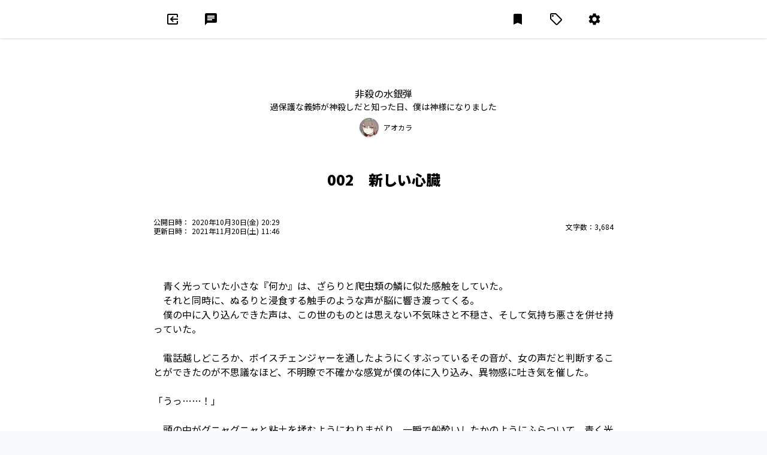

--- FILE ---
content_type: text/html; charset=utf-8
request_url: https://novelism.jp/novel/x8s_tHcoR3GlWDBqduYt3A/article/R-KJhcy9SJm_xO4a06WPZQ/
body_size: 32134
content:
<!doctype html>
<html data-n-head-ssr lang="ja" dir="ltr" data-n-head="%7B%22lang%22:%7B%22ssr%22:%22ja%22%7D,%22dir%22:%7B%22ssr%22:%22ltr%22%7D%7D">
  <head >
    <title>002　新しい心臓 - 非殺の水銀弾（アオカラ） - 書いて読んで楽しめる！次世代WEB小説投稿サイト - Novelism(ノベリズム)</title><meta data-n-head="ssr" charset="utf-8"><meta data-n-head="ssr" http-equiv="X-UA-Compatible" content="IE=Edge"><meta data-n-head="ssr" name="keywords" data-hid="keywords" content="ノベリズム, Novelism, Web小説, ネット小説, 小説投稿"><meta data-n-head="ssr" name="msapplication-TileColor" content="#ffffff"><meta data-n-head="ssr" name="msapplication-TileImage" content="/icons/mstile-144x144.png"><meta data-n-head="ssr" name="msapplication-config" content="/icons/browserconfig.xml"><meta data-n-head="ssr" name="theme-color" content="#ffffff"><meta data-n-head="ssr" data-hid="charset" charset="utf-8"><meta data-n-head="ssr" data-hid="mobile-web-app-capable" name="mobile-web-app-capable" content="yes"><meta data-n-head="ssr" data-hid="og:site_name" name="og:site_name" property="og:site_name" content="Novelism"><meta data-n-head="ssr" data-hid="i18n-og" property="og:locale" content="ja"><meta data-n-head="ssr" name="author" content="アオカラ" data-hid="author"><meta data-n-head="ssr" name="title" content="非殺の水銀弾" data-hid="title"><meta data-n-head="ssr" name="description" content="義理の姉と平穏な二人暮らしをしていた高校生、神楽坂みなとは冬休み前にとある“事件”に巻き込まれ、裏社会で9億円の懸賞金がかけられる。
それは彼の持つ特異で希少な性質によるものであり、金目当てにみなとの..." data-hid="description"><meta data-n-head="ssr" name="publisher" content="https://novelism.jp/novel/x8s_tHcoR3GlWDBqduYt3A/" data-hid="publisher"><meta data-n-head="ssr" name="apple-mobile-web-app-title" content="非殺の水銀弾" data-hid="apple-mobile-web-app-title"><meta data-n-head="ssr" name="og:title" content="非殺の水銀弾" data-hid="og:title"><meta data-n-head="ssr" name="og:description" content="義理の姉と平穏な二人暮らしをしていた高校生、神楽坂みなとは冬休み前にとある“事件”に巻き込まれ、裏社会で9億円の懸賞金がかけられる。
それは彼の持つ特異で希少な性質によるものであり、金目当てにみなとの..." data-hid="og:description"><meta data-n-head="ssr" name="og:type" content="website" data-hid="og:type"><meta data-n-head="ssr" name="og:url" content="https://novelism.jp/novel/x8s_tHcoR3GlWDBqduYt3A/" data-hid="og:url"><meta data-n-head="ssr" name="og:image" content="https://image.novelism.jp/media/covers/x8s_tHcoR3GlWDBqduYt3A/cover_20210310185341.jpg" data-hid="og:image"><meta data-n-head="ssr" name="twitter:card" content="summary_large_image" data-hid="twitter:card"><meta data-n-head="ssr" name="twitter:site" content="https://novelism.jp/novel/x8s_tHcoR3GlWDBqduYt3A/" data-hid="twitter:site"><meta data-n-head="ssr" name="twitter:creator" content="アオカラ" data-hid="twitter:creator"><meta data-n-head="ssr" name="twitter:title" content="非殺の水銀弾" data-hid="twitter:title"><meta data-n-head="ssr" name="twitter:description" content="義理の姉と平穏な二人暮らしをしていた高校生、神楽坂みなとは冬休み前にとある“事件”に巻き込まれ、裏社会で9億円の懸賞金がかけられる。
それは彼の持つ特異で希少な性質によるものであり、金目当てにみなとの..." data-hid="twitter:description"><meta data-n-head="ssr" name="twitter:image" content="https://image.novelism.jp/media/covers/x8s_tHcoR3GlWDBqduYt3A/cover_20210310185341.jpg" data-hid="twitter:image"><meta data-n-head="ssr" name="viewport" data-hid="viewport" content="width=device-width, minimum-scale=1.0, maximum-scale=1.0, user-scalable=no, viewport-fit=cover"><link data-n-head="ssr" rel="icon" type="image/x-icon" href="/favicon.ico"><link data-n-head="ssr" href="https://fonts.googleapis.com" rel="preconnect"><link data-n-head="ssr" href="https://fonts.gstatic.com" rel="preconnect" crossOrigin=""><link data-n-head="ssr" href="https://fonts.googleapis.com/css2?family=Bebas+Neue&amp;display=swap" rel="stylesheet"><link data-n-head="ssr" rel="apple-touch-icon" sizes="180x180" href="/icons/apple-touch-icon.png"><link data-n-head="ssr" rel="icon" type="image/png" sizes="32x32" href="/icons/favicon-32x32.png"><link data-n-head="ssr" rel="icon" type="image/png" sizes="16x16" href="/icons/favicon-16x16.png"><link data-n-head="ssr" href="/icons/safari-pinned-tab.svg" color="#372ca4"><link data-n-head="ssr" rel="shortcut icon" href="/icons/favicon.ico"><link data-n-head="ssr" data-hid="shortcut-icon" rel="shortcut icon" href="/icons/maskable_icon.png"><link data-n-head="ssr" data-hid="apple-touch-icon" rel="apple-touch-icon" href="/_nuxt/icons/icon_512x512.a64216.png" sizes="512x512"><link data-n-head="ssr" rel="manifest" href="/_nuxt/manifest.d3cd522b.json" data-hid="manifest"><link data-n-head="ssr" data-hid="i18n-can" rel="canonical" href="https://novelism.jp/novel/x8s_tHcoR3GlWDBqduYt3A/article/R-KJhcy9SJm_xO4a06WPZQ"><script data-n-head="ssr" data-hid="gtm-script">if(!window._gtm_init){window._gtm_init=1;(function(w,n,d,m,e,p){w[d]=(w[d]==1||n[d]=='yes'||n[d]==1||n[m]==1||(w[e]&&w[e][p]&&w[e][p]()))?1:0})(window,navigator,'doNotTrack','msDoNotTrack','external','msTrackingProtectionEnabled');(function(w,d,s,l,x,y){w[x]={};w._gtm_inject=function(i){if(w.doNotTrack||w[x][i])return;w[x][i]=1;w[l]=w[l]||[];w[l].push({'gtm.start':new Date().getTime(),event:'gtm.js'});var f=d.getElementsByTagName(s)[0],j=d.createElement(s);j.async=true;j.src='https://www.googletagmanager.com/gtm.js?id='+i;f.parentNode.insertBefore(j,f);};w[y]('GTM-N89KGHN')})(window,document,'script','dataLayer','_gtm_ids','_gtm_inject')}</script><link rel="preload" href="/_nuxt/a686821.js" as="script"><link rel="preload" href="/_nuxt/b8e7b35.js" as="script"><link rel="preload" href="/_nuxt/e511e69.js" as="script"><link rel="preload" href="/_nuxt/b122452.js" as="script"><link rel="preload" href="/_nuxt/79e4b06.js" as="script"><link rel="preload" href="/_nuxt/b88075f.js" as="script"><link rel="preload" href="/_nuxt/cc8d22c.js" as="script"><link rel="preload" href="/_nuxt/6c74798.js" as="script"><link rel="preload" href="/_nuxt/d2d6f4f.js" as="script"><style data-vue-ssr-id="6bef57ee:0 8d45b3c0:0 a3351f30:0 2fbd57c8:0 7a49b871:0 402ca931:0 1a680132:0 1a680132:1 ea9d1fe8:0 a98522c4:0">/*! normalize.css v8.0.1 | MIT License | github.com/necolas/normalize.css */html{line-height:1.15;-webkit-text-size-adjust:100%}body{margin:0}main{display:block}h1{font-size:2em;margin:.67em 0}hr{box-sizing:content-box;height:0;overflow:visible}pre{font-family:monospace,monospace;font-size:1em}a{background-color:transparent}abbr[title]{border-bottom:none;text-decoration:underline;-webkit-text-decoration:underline dotted;text-decoration:underline dotted}b,strong{font-weight:bolder}code,kbd,samp{font-family:monospace,monospace;font-size:1em}small{font-size:80%}sub,sup{font-size:75%;line-height:0;position:relative;vertical-align:baseline}sub{bottom:-.25em}sup{top:-.5em}img{border-style:none}button,input,optgroup,select,textarea{font-family:inherit;font-size:100%;line-height:1.15;margin:0}button,input{overflow:visible}button,select{text-transform:none}[type=button],[type=reset],[type=submit],button{-webkit-appearance:button}[type=button]::-moz-focus-inner,[type=reset]::-moz-focus-inner,[type=submit]::-moz-focus-inner,button::-moz-focus-inner{border-style:none;padding:0}[type=button]:-moz-focusring,[type=reset]:-moz-focusring,[type=submit]:-moz-focusring,button:-moz-focusring{outline:1px dotted ButtonText}fieldset{padding:.35em .75em .625em}legend{box-sizing:border-box;color:inherit;display:table;max-width:100%;padding:0;white-space:normal}progress{vertical-align:baseline}textarea{overflow:auto}[type=checkbox],[type=radio]{box-sizing:border-box;padding:0}[type=number]::-webkit-inner-spin-button,[type=number]::-webkit-outer-spin-button{height:auto}[type=search]{-webkit-appearance:textfield;outline-offset:-2px}[type=search]::-webkit-search-decoration{-webkit-appearance:none}::-webkit-file-upload-button{-webkit-appearance:button;font:inherit}details{display:block}summary{display:list-item}[hidden],template{display:none}blockquote,dd,dl,figure,h1,h2,h3,h4,h5,h6,hr,p,pre{margin:0}button{background-color:transparent;background-image:none}button:focus{outline:1px dotted;outline:5px auto -webkit-focus-ring-color}fieldset,ol,ul{margin:0;padding:0}ol,ul{list-style:none}html{font-family:system-ui,-apple-system,Segoe UI,Roboto,Ubuntu,Cantarell,Noto Sans,sans-serif,BlinkMacSystemFont,"Segoe UI","Helvetica Neue",Arial,"Noto Sans","Apple Color Emoji","Segoe UI Emoji","Segoe UI Symbol","Noto Color Emoji";line-height:1.5}*,:after,:before{box-sizing:border-box;border:0 solid #e2e8f0}hr{border-top-width:1px}img{border-style:solid}textarea{resize:vertical}input::-moz-placeholder,textarea::-moz-placeholder{color:#a0aec0}input:-ms-input-placeholder,textarea:-ms-input-placeholder{color:#a0aec0}input::placeholder,textarea::placeholder{color:#a0aec0}[role=button],button{cursor:pointer}table{border-collapse:collapse}h1,h2,h3,h4,h5,h6{font-size:inherit;font-weight:inherit}a{color:inherit;text-decoration:inherit}button,input,optgroup,select,textarea{padding:0;line-height:inherit;color:inherit}code,kbd,pre,samp{font-family:Menlo,Monaco,Consolas,"Liberation Mono","Courier New",monospace}audio,canvas,embed,iframe,img,object,svg,video{display:block;vertical-align:middle}img,video{max-width:100%;height:auto}.container{width:100%}@media (min-width:640px){.container{max-width:640px}}@media (min-width:768px){.container{max-width:768px}}@media (min-width:1024px){.container{max-width:1024px}}@media (min-width:1280px){.container{max-width:1280px}}.sr-only{position:absolute;width:1px;height:1px;padding:0;margin:-1px;overflow:hidden;clip:rect(0,0,0,0);white-space:nowrap;border-width:0}.appearance-none{-webkit-appearance:none;-moz-appearance:none;appearance:none}.bg-transparent{background-color:transparent}.bg-black{--bg-opacity:1;background-color:#000;background-color:rgba(0,0,0,var(--bg-opacity))}.bg-white{--bg-opacity:1;background-color:#fff;background-color:rgba(255,255,255,var(--bg-opacity))}.bg-gray-100{--bg-opacity:1;background-color:#f7fafc;background-color:rgba(247,250,252,var(--bg-opacity))}.bg-gray-200{--bg-opacity:1;background-color:#edf2f7;background-color:rgba(237,242,247,var(--bg-opacity))}.bg-gray-300{--bg-opacity:1;background-color:#e2e8f0;background-color:rgba(226,232,240,var(--bg-opacity))}.bg-gray-400{--bg-opacity:1;background-color:#cbd5e0;background-color:rgba(203,213,224,var(--bg-opacity))}.bg-gray-500{--bg-opacity:1;background-color:#a0aec0;background-color:rgba(160,174,192,var(--bg-opacity))}.bg-gray-600{--bg-opacity:1;background-color:#718096;background-color:rgba(113,128,150,var(--bg-opacity))}.bg-red-100{--bg-opacity:1;background-color:#fff5f5;background-color:rgba(255,245,245,var(--bg-opacity))}.bg-red-200{--bg-opacity:1;background-color:#fed7d7;background-color:rgba(254,215,215,var(--bg-opacity))}.bg-red-500{--bg-opacity:1;background-color:#f56565;background-color:rgba(245,101,101,var(--bg-opacity))}.bg-red-700{--bg-opacity:1;background-color:#c53030;background-color:rgba(197,48,48,var(--bg-opacity))}.bg-red-900{--bg-opacity:1;background-color:#742a2a;background-color:rgba(116,42,42,var(--bg-opacity))}.bg-orange-700{--bg-opacity:1;background-color:#c05621;background-color:rgba(192,86,33,var(--bg-opacity))}.bg-orange-900{--bg-opacity:1;background-color:#7b341e;background-color:rgba(123,52,30,var(--bg-opacity))}.bg-yellow-100{--bg-opacity:1;background-color:ivory;background-color:rgba(255,255,240,var(--bg-opacity))}.bg-yellow-500{--bg-opacity:1;background-color:#ecc94b;background-color:rgba(236,201,75,var(--bg-opacity))}.bg-yellow-600{--bg-opacity:1;background-color:#d69e2e;background-color:rgba(214,158,46,var(--bg-opacity))}.bg-yellow-700{--bg-opacity:1;background-color:#b7791f;background-color:rgba(183,121,31,var(--bg-opacity))}.bg-yellow-900{--bg-opacity:1;background-color:#744210;background-color:rgba(116,66,16,var(--bg-opacity))}.bg-green-100{--bg-opacity:1;background-color:#f0fff4;background-color:rgba(240,255,244,var(--bg-opacity))}.bg-green-500{--bg-opacity:1;background-color:#48bb78;background-color:rgba(72,187,120,var(--bg-opacity))}.bg-green-700{--bg-opacity:1;background-color:#2f855a;background-color:rgba(47,133,90,var(--bg-opacity))}.bg-green-900{--bg-opacity:1;background-color:#22543d;background-color:rgba(34,84,61,var(--bg-opacity))}.bg-teal-500{--bg-opacity:1;background-color:#38b2ac;background-color:rgba(56,178,172,var(--bg-opacity))}.bg-teal-700{--bg-opacity:1;background-color:#2c7a7b;background-color:rgba(44,122,123,var(--bg-opacity))}.bg-teal-900{--bg-opacity:1;background-color:#234e52;background-color:rgba(35,78,82,var(--bg-opacity))}.bg-blue-100{--bg-opacity:1;background-color:#ebf8ff;background-color:rgba(235,248,255,var(--bg-opacity))}.bg-blue-400{--bg-opacity:1;background-color:#63b3ed;background-color:rgba(99,179,237,var(--bg-opacity))}.bg-blue-700{--bg-opacity:1;background-color:#2b6cb0;background-color:rgba(43,108,176,var(--bg-opacity))}.bg-blue-900{--bg-opacity:1;background-color:#2a4365;background-color:rgba(42,67,101,var(--bg-opacity))}.bg-indigo-100{--bg-opacity:1;background-color:#efeefa;background-color:rgba(239,238,250,var(--bg-opacity))}.bg-indigo-200{--bg-opacity:1;background-color:#d0ccf1;background-color:rgba(208,204,241,var(--bg-opacity))}.bg-indigo-500{--bg-opacity:1;background-color:#6255d2;background-color:rgba(98,85,210,var(--bg-opacity))}.bg-indigo-600{--bg-opacity:1;background-color:#4435c7;background-color:rgba(68,53,199,var(--bg-opacity))}.bg-indigo-700{--bg-opacity:1;background-color:#372ca4;background-color:rgba(55,44,164,var(--bg-opacity))}.bg-indigo-800{--bg-opacity:1;background-color:#2c2382;background-color:rgba(44,35,130,var(--bg-opacity))}.bg-purple-700{--bg-opacity:1;background-color:#6b46c1;background-color:rgba(107,70,193,var(--bg-opacity))}.bg-purple-900{--bg-opacity:1;background-color:#44337a;background-color:rgba(68,51,122,var(--bg-opacity))}.hover\:bg-white:hover{--bg-opacity:1;background-color:#fff;background-color:rgba(255,255,255,var(--bg-opacity))}.hover\:bg-gray-100:hover{--bg-opacity:1;background-color:#f7fafc;background-color:rgba(247,250,252,var(--bg-opacity))}.hover\:bg-gray-200:hover{--bg-opacity:1;background-color:#edf2f7;background-color:rgba(237,242,247,var(--bg-opacity))}.hover\:bg-red-100:hover{--bg-opacity:1;background-color:#fff5f5;background-color:rgba(255,245,245,var(--bg-opacity))}.hover\:bg-red-200:hover{--bg-opacity:1;background-color:#fed7d7;background-color:rgba(254,215,215,var(--bg-opacity))}.hover\:bg-red-600:hover{--bg-opacity:1;background-color:#e53e3e;background-color:rgba(229,62,62,var(--bg-opacity))}.hover\:bg-red-700:hover{--bg-opacity:1;background-color:#c53030;background-color:rgba(197,48,48,var(--bg-opacity))}.hover\:bg-yellow-100:hover{--bg-opacity:1;background-color:ivory;background-color:rgba(255,255,240,var(--bg-opacity))}.hover\:bg-green-100:hover{--bg-opacity:1;background-color:#f0fff4;background-color:rgba(240,255,244,var(--bg-opacity))}.hover\:bg-green-600:hover{--bg-opacity:1;background-color:#38a169;background-color:rgba(56,161,105,var(--bg-opacity))}.hover\:bg-teal-600:hover{--bg-opacity:1;background-color:#319795;background-color:rgba(49,151,149,var(--bg-opacity))}.hover\:bg-blue-300:hover{--bg-opacity:1;background-color:#90cdf4;background-color:rgba(144,205,244,var(--bg-opacity))}.hover\:bg-indigo-100:hover{--bg-opacity:1;background-color:#efeefa;background-color:rgba(239,238,250,var(--bg-opacity))}.hover\:bg-indigo-200:hover{--bg-opacity:1;background-color:#d0ccf1;background-color:rgba(208,204,241,var(--bg-opacity))}.hover\:bg-indigo-600:hover{--bg-opacity:1;background-color:#4435c7;background-color:rgba(68,53,199,var(--bg-opacity))}.hover\:bg-indigo-700:hover{--bg-opacity:1;background-color:#372ca4;background-color:rgba(55,44,164,var(--bg-opacity))}.hover\:bg-indigo-800:hover{--bg-opacity:1;background-color:#2c2382;background-color:rgba(44,35,130,var(--bg-opacity))}.focus\:bg-gray-100:focus{--bg-opacity:1;background-color:#f7fafc;background-color:rgba(247,250,252,var(--bg-opacity))}.focus\:bg-gray-200:focus{--bg-opacity:1;background-color:#edf2f7;background-color:rgba(237,242,247,var(--bg-opacity))}.focus\:bg-red-100:focus{--bg-opacity:1;background-color:#fff5f5;background-color:rgba(255,245,245,var(--bg-opacity))}.focus\:bg-red-600:focus{--bg-opacity:1;background-color:#e53e3e;background-color:rgba(229,62,62,var(--bg-opacity))}.focus\:bg-red-800:focus{--bg-opacity:1;background-color:#9b2c2c;background-color:rgba(155,44,44,var(--bg-opacity))}.focus\:bg-teal-600:focus{--bg-opacity:1;background-color:#319795;background-color:rgba(49,151,149,var(--bg-opacity))}.focus\:bg-indigo-100:focus{--bg-opacity:1;background-color:#efeefa;background-color:rgba(239,238,250,var(--bg-opacity))}.focus\:bg-indigo-200:focus{--bg-opacity:1;background-color:#d0ccf1;background-color:rgba(208,204,241,var(--bg-opacity))}.focus\:bg-indigo-600:focus{--bg-opacity:1;background-color:#4435c7;background-color:rgba(68,53,199,var(--bg-opacity))}.focus\:bg-indigo-800:focus{--bg-opacity:1;background-color:#2c2382;background-color:rgba(44,35,130,var(--bg-opacity))}.bg-opacity-50{--bg-opacity:0.5}.border-transparent{border-color:transparent}.border-white{--border-opacity:1;border-color:#fff;border-color:rgba(255,255,255,var(--border-opacity))}.border-gray-100{--border-opacity:1;border-color:#f7fafc;border-color:rgba(247,250,252,var(--border-opacity))}.border-gray-200{--border-opacity:1;border-color:#edf2f7;border-color:rgba(237,242,247,var(--border-opacity))}.border-gray-300{--border-opacity:1;border-color:#e2e8f0;border-color:rgba(226,232,240,var(--border-opacity))}.border-gray-400{--border-opacity:1;border-color:#cbd5e0;border-color:rgba(203,213,224,var(--border-opacity))}.border-gray-500{--border-opacity:1;border-color:#a0aec0;border-color:rgba(160,174,192,var(--border-opacity))}.border-gray-600{--border-opacity:1;border-color:#718096;border-color:rgba(113,128,150,var(--border-opacity))}.border-gray-700{--border-opacity:1;border-color:#4a5568;border-color:rgba(74,85,104,var(--border-opacity))}.border-red-300{--border-opacity:1;border-color:#feb2b2;border-color:rgba(254,178,178,var(--border-opacity))}.border-red-500{--border-opacity:1;border-color:#f56565;border-color:rgba(245,101,101,var(--border-opacity))}.border-red-600{--border-opacity:1;border-color:#e53e3e;border-color:rgba(229,62,62,var(--border-opacity))}.border-red-700{--border-opacity:1;border-color:#c53030;border-color:rgba(197,48,48,var(--border-opacity))}.border-yellow-500{--border-opacity:1;border-color:#ecc94b;border-color:rgba(236,201,75,var(--border-opacity))}.border-yellow-600{--border-opacity:1;border-color:#d69e2e;border-color:rgba(214,158,46,var(--border-opacity))}.border-yellow-700{--border-opacity:1;border-color:#b7791f;border-color:rgba(183,121,31,var(--border-opacity))}.border-green-500{--border-opacity:1;border-color:#48bb78;border-color:rgba(72,187,120,var(--border-opacity))}.border-green-600{--border-opacity:1;border-color:#38a169;border-color:rgba(56,161,105,var(--border-opacity))}.border-green-700{--border-opacity:1;border-color:#2f855a;border-color:rgba(47,133,90,var(--border-opacity))}.border-teal-700{--border-opacity:1;border-color:#2c7a7b;border-color:rgba(44,122,123,var(--border-opacity))}.border-blue-400{--border-opacity:1;border-color:#63b3ed;border-color:rgba(99,179,237,var(--border-opacity))}.border-indigo-100{--border-opacity:1;border-color:#efeefa;border-color:rgba(239,238,250,var(--border-opacity))}.border-indigo-200{--border-opacity:1;border-color:#d0ccf1;border-color:rgba(208,204,241,var(--border-opacity))}.border-indigo-500{--border-opacity:1;border-color:#6255d2;border-color:rgba(98,85,210,var(--border-opacity))}.border-indigo-600{--border-opacity:1;border-color:#4435c7;border-color:rgba(68,53,199,var(--border-opacity))}.border-indigo-700{--border-opacity:1;border-color:#372ca4;border-color:rgba(55,44,164,var(--border-opacity))}.border-indigo-800{--border-opacity:1;border-color:#2c2382;border-color:rgba(44,35,130,var(--border-opacity))}.hover\:border-transparent:hover{border-color:transparent}.hover\:border-red-700:hover{--border-opacity:1;border-color:#c53030;border-color:rgba(197,48,48,var(--border-opacity))}.hover\:border-green-700:hover{--border-opacity:1;border-color:#2f855a;border-color:rgba(47,133,90,var(--border-opacity))}.hover\:border-blue-300:hover{--border-opacity:1;border-color:#90cdf4;border-color:rgba(144,205,244,var(--border-opacity))}.hover\:border-indigo-500:hover{--border-opacity:1;border-color:#6255d2;border-color:rgba(98,85,210,var(--border-opacity))}.hover\:border-indigo-700:hover{--border-opacity:1;border-color:#372ca4;border-color:rgba(55,44,164,var(--border-opacity))}.rounded-none{border-radius:0}.rounded-sm{border-radius:.125rem}.rounded{border-radius:.25rem}.rounded-lg{border-radius:.5rem}.rounded-full{border-radius:9999px}.rounded-r-none{border-top-right-radius:0;border-bottom-right-radius:0}.rounded-l-none{border-top-left-radius:0;border-bottom-left-radius:0}.rounded-r{border-top-right-radius:.25rem;border-bottom-right-radius:.25rem}.rounded-l{border-top-left-radius:.25rem;border-bottom-left-radius:.25rem}.border-dashed{border-style:dashed}.border-none{border-style:none}.border-2{border-width:2px}.border-4{border-width:4px}.border{border-width:1px}.border-l-0{border-left-width:0}.border-l-2{border-left-width:2px}.border-t{border-top-width:1px}.border-r{border-right-width:1px}.border-b{border-bottom-width:1px}.border-l{border-left-width:1px}.cursor-default{cursor:default}.cursor-pointer{cursor:pointer}.cursor-wait{cursor:wait}.cursor-move{cursor:move}.cursor-not-allowed{cursor:not-allowed}.cursor-help{cursor:help}.block{display:block}.inline-block{display:inline-block}.inline{display:inline}.flex{display:flex}.inline-flex{display:inline-flex}.table{display:table}.contents{display:contents}.hidden{display:none}.flex-row-reverse{flex-direction:row-reverse}.flex-col{flex-direction:column}.flex-wrap{flex-wrap:wrap}.flex-wrap-reverse{flex-wrap:wrap-reverse}.items-start{align-items:flex-start}.items-end{align-items:flex-end}.items-center{align-items:center}.items-stretch{align-items:stretch}.content-start{align-content:flex-start}.self-start{align-self:flex-start}.self-stretch{align-self:stretch}.justify-start{justify-content:flex-start}.justify-end{justify-content:flex-end}.justify-center{justify-content:center}.justify-between{justify-content:space-between}.justify-around{justify-content:space-around}.flex-1{flex:1 1 0%}.flex-none{flex:none}.order-1{order:1}.font-normal{font-weight:400}.font-bold{font-weight:700}.h-0{height:0}.h-1{height:.25rem}.h-2{height:.5rem}.h-3{height:.75rem}.h-4{height:1rem}.h-5{height:1.25rem}.h-6{height:1.5rem}.h-8{height:2rem}.h-10{height:2.5rem}.h-12{height:3rem}.h-16{height:4rem}.h-20{height:5rem}.h-24{height:6rem}.h-32{height:8rem}.h-40{height:10rem}.h-48{height:12rem}.h-64{height:16rem}.h-auto{height:auto}.h-full{height:100%}.h-screen{height:100vh}.text-xs{font-size:.75rem}.text-sm{font-size:.875rem}.text-base{font-size:1rem}.text-lg{font-size:1.125rem}.text-xl{font-size:1.25rem}.text-2xl{font-size:1.5rem}.text-3xl{font-size:1.875rem}.text-4xl{font-size:2.25rem}.text-5xl{font-size:3rem}.leading-3{line-height:.75rem}.leading-4{line-height:1rem}.leading-5{line-height:1.25rem}.leading-6{line-height:1.5rem}.leading-8{line-height:2rem}.leading-none{line-height:1}.leading-tight{line-height:1.25}.leading-normal{line-height:1.5}.m-1{margin:.25rem}.m-2{margin:.5rem}.m-4{margin:1rem}.m-8{margin:2rem}.m-auto{margin:auto}.-m-2{margin:-.5rem}.mx-0{margin-left:0;margin-right:0}.my-1{margin-top:.25rem;margin-bottom:.25rem}.mx-1{margin-left:.25rem;margin-right:.25rem}.my-2{margin-top:.5rem;margin-bottom:.5rem}.mx-2{margin-left:.5rem;margin-right:.5rem}.my-4{margin-top:1rem;margin-bottom:1rem}.mx-4{margin-left:1rem;margin-right:1rem}.my-8{margin-top:2rem;margin-bottom:2rem}.my-10{margin-top:2.5rem;margin-bottom:2.5rem}.my-12{margin-top:3rem;margin-bottom:3rem}.mx-12{margin-left:3rem;margin-right:3rem}.my-16{margin-top:4rem;margin-bottom:4rem}.mx-auto{margin-left:auto;margin-right:auto}.-mx-1{margin-left:-.25rem;margin-right:-.25rem}.-mx-2{margin-left:-.5rem;margin-right:-.5rem}.-mx-4{margin-left:-1rem;margin-right:-1rem}.-mx-8{margin-left:-2rem;margin-right:-2rem}.mr-0{margin-right:0}.mb-0{margin-bottom:0}.ml-0{margin-left:0}.mt-1{margin-top:.25rem}.mr-1{margin-right:.25rem}.mb-1{margin-bottom:.25rem}.ml-1{margin-left:.25rem}.mt-2{margin-top:.5rem}.mr-2{margin-right:.5rem}.mb-2{margin-bottom:.5rem}.ml-2{margin-left:.5rem}.mt-3{margin-top:.75rem}.mt-4{margin-top:1rem}.mr-4{margin-right:1rem}.mb-4{margin-bottom:1rem}.ml-4{margin-left:1rem}.mb-6{margin-bottom:1.5rem}.mt-8{margin-top:2rem}.mb-8{margin-bottom:2rem}.ml-8{margin-left:2rem}.ml-10{margin-left:2.5rem}.mt-12{margin-top:3rem}.mb-12{margin-bottom:3rem}.ml-12{margin-left:3rem}.mb-16{margin-bottom:4rem}.mr-auto{margin-right:auto}.ml-auto{margin-left:auto}.-mt-1{margin-top:-.25rem}.-mr-1{margin-right:-.25rem}.-mb-1{margin-bottom:-.25rem}.-ml-1{margin-left:-.25rem}.-mt-2{margin-top:-.5rem}.-ml-2{margin-left:-.5rem}.-mt-3{margin-top:-.75rem}.-ml-3{margin-left:-.75rem}.-ml-4{margin-left:-1rem}.-mt-8{margin-top:-2rem}.-ml-8{margin-left:-2rem}.-ml-10{margin-left:-2.5rem}.-mt-16{margin-top:-4rem}.-ml-16{margin-left:-4rem}.-mt-px{margin-top:-1px}.-mr-px{margin-right:-1px}.-mb-px{margin-bottom:-1px}.-ml-px{margin-left:-1px}.max-h-full{max-height:100%}.max-h-screen{max-height:100vh}.max-w-xs{max-width:20rem}.max-w-sm{max-width:24rem}.max-w-4xl{max-width:56rem}.max-w-6xl{max-width:72rem}.max-w-full{max-width:100%}.max-w-screen-md{max-width:768px}.max-w-screen-lg{max-width:1024px}.max-w-screen-xl{max-width:1280px}.min-h-screen{min-height:100vh}.min-w-0{min-width:0}.opacity-0{opacity:0}.opacity-25{opacity:.25}.opacity-50{opacity:.5}.opacity-75{opacity:.75}.opacity-100{opacity:1}.hover\:opacity-75:hover{opacity:.75}.focus\:outline-none:focus,.outline-none{outline:2px solid transparent;outline-offset:2px}.overflow-auto{overflow:auto}.overflow-hidden{overflow:hidden}.overflow-visible{overflow:visible}.overflow-x-auto{overflow-x:auto}.overflow-y-auto{overflow-y:auto}.overflow-x-hidden{overflow-x:hidden}.p-0{padding:0}.p-1{padding:.25rem}.p-2{padding:.5rem}.p-4{padding:1rem}.p-8{padding:2rem}.p-12{padding:3rem}.py-0{padding-top:0;padding-bottom:0}.py-1{padding-top:.25rem;padding-bottom:.25rem}.px-1{padding-left:.25rem;padding-right:.25rem}.py-2{padding-top:.5rem;padding-bottom:.5rem}.px-2{padding-left:.5rem;padding-right:.5rem}.py-3{padding-top:.75rem;padding-bottom:.75rem}.px-3{padding-left:.75rem;padding-right:.75rem}.py-4{padding-top:1rem;padding-bottom:1rem}.px-4{padding-left:1rem;padding-right:1rem}.py-6{padding-top:1.5rem;padding-bottom:1.5rem}.px-6{padding-left:1.5rem;padding-right:1.5rem}.py-8{padding-top:2rem;padding-bottom:2rem}.px-8{padding-left:2rem;padding-right:2rem}.py-12{padding-top:3rem;padding-bottom:3rem}.pt-0{padding-top:0}.pt-1{padding-top:.25rem}.pr-1{padding-right:.25rem}.pb-1{padding-bottom:.25rem}.pl-1{padding-left:.25rem}.pt-2{padding-top:.5rem}.pb-2{padding-bottom:.5rem}.pl-2{padding-left:.5rem}.pl-3{padding-left:.75rem}.pt-4{padding-top:1rem}.pr-4{padding-right:1rem}.pb-4{padding-bottom:1rem}.pl-4{padding-left:1rem}.pr-5{padding-right:1.25rem}.pt-6{padding-top:1.5rem}.pl-6{padding-left:1.5rem}.pr-8{padding-right:2rem}.pb-8{padding-bottom:2rem}.pl-8{padding-left:2rem}.pr-10{padding-right:2.5rem}.pt-12{padding-top:3rem}.pb-12{padding-bottom:3rem}.pl-12{padding-left:3rem}.pt-16{padding-top:4rem}.pt-20{padding-top:5rem}.pointer-events-none{pointer-events:none}.static{position:static}.fixed{position:fixed}.absolute{position:absolute}.relative{position:relative}.sticky{position:-webkit-sticky;position:sticky}.inset-0{top:0;right:0;bottom:0;left:0}.top-0{top:0}.right-0{right:0}.bottom-0{bottom:0}.left-0{left:0}.resize-none{resize:none}.resize{resize:both}.shadow{box-shadow:0 1px 3px 0 rgba(0,0,0,.1),0 1px 2px 0 rgba(0,0,0,.06)}.shadow-md{box-shadow:0 4px 6px -1px rgba(0,0,0,.1),0 2px 4px -1px rgba(0,0,0,.06)}.shadow-lg{box-shadow:0 10px 15px -3px rgba(0,0,0,.1),0 4px 6px -2px rgba(0,0,0,.05)}.shadow-xl{box-shadow:0 20px 25px -5px rgba(0,0,0,.1),0 10px 10px -5px rgba(0,0,0,.04)}.hover\:shadow:hover{box-shadow:0 1px 3px 0 rgba(0,0,0,.1),0 1px 2px 0 rgba(0,0,0,.06)}.hover\:shadow-lg:hover{box-shadow:0 10px 15px -3px rgba(0,0,0,.1),0 4px 6px -2px rgba(0,0,0,.05)}.hover\:shadow-inner:hover{box-shadow:inset 0 2px 4px 0 rgba(0,0,0,.06)}.text-left{text-align:left}.text-center{text-align:center}.text-right{text-align:right}.text-black{--text-opacity:1;color:#000;color:rgba(0,0,0,var(--text-opacity))}.text-white{--text-opacity:1;color:#fff;color:rgba(255,255,255,var(--text-opacity))}.text-gray-300{--text-opacity:1;color:#e2e8f0;color:rgba(226,232,240,var(--text-opacity))}.text-gray-400{--text-opacity:1;color:#cbd5e0;color:rgba(203,213,224,var(--text-opacity))}.text-gray-500{--text-opacity:1;color:#a0aec0;color:rgba(160,174,192,var(--text-opacity))}.text-gray-600{--text-opacity:1;color:#718096;color:rgba(113,128,150,var(--text-opacity))}.text-gray-700{--text-opacity:1;color:#4a5568;color:rgba(74,85,104,var(--text-opacity))}.text-gray-900{--text-opacity:1;color:#1a202c;color:rgba(26,32,44,var(--text-opacity))}.text-red-500{--text-opacity:1;color:#f56565;color:rgba(245,101,101,var(--text-opacity))}.text-red-600{--text-opacity:1;color:#e53e3e;color:rgba(229,62,62,var(--text-opacity))}.text-red-700{--text-opacity:1;color:#c53030;color:rgba(197,48,48,var(--text-opacity))}.text-orange-400{--text-opacity:1;color:#f6ad55;color:rgba(246,173,85,var(--text-opacity))}.text-orange-600{--text-opacity:1;color:#dd6b20;color:rgba(221,107,32,var(--text-opacity))}.text-yellow-500{--text-opacity:1;color:#ecc94b;color:rgba(236,201,75,var(--text-opacity))}.text-yellow-600{--text-opacity:1;color:#d69e2e;color:rgba(214,158,46,var(--text-opacity))}.text-yellow-700{--text-opacity:1;color:#b7791f;color:rgba(183,121,31,var(--text-opacity))}.text-green-500{--text-opacity:1;color:#48bb78;color:rgba(72,187,120,var(--text-opacity))}.text-green-600{--text-opacity:1;color:#38a169;color:rgba(56,161,105,var(--text-opacity))}.text-green-700{--text-opacity:1;color:#2f855a;color:rgba(47,133,90,var(--text-opacity))}.text-teal-600{--text-opacity:1;color:#319795;color:rgba(49,151,149,var(--text-opacity))}.text-blue-500{--text-opacity:1;color:#4299e1;color:rgba(66,153,225,var(--text-opacity))}.text-blue-600{--text-opacity:1;color:#3182ce;color:rgba(49,130,206,var(--text-opacity))}.text-indigo-100{--text-opacity:1;color:#efeefa;color:rgba(239,238,250,var(--text-opacity))}.text-indigo-200{--text-opacity:1;color:#d0ccf1;color:rgba(208,204,241,var(--text-opacity))}.text-indigo-300{--text-opacity:1;color:#b0aae8;color:rgba(176,170,232,var(--text-opacity))}.text-indigo-400{--text-opacity:1;color:#8177db;color:rgba(129,119,219,var(--text-opacity))}.text-indigo-500{--text-opacity:1;color:#6255d2;color:rgba(98,85,210,var(--text-opacity))}.text-indigo-600{--text-opacity:1;color:#4435c7;color:rgba(68,53,199,var(--text-opacity))}.text-indigo-700{--text-opacity:1;color:#372ca4;color:rgba(55,44,164,var(--text-opacity))}.hover\:text-white:hover{--text-opacity:1;color:#fff;color:rgba(255,255,255,var(--text-opacity))}.hover\:text-gray-500:hover{--text-opacity:1;color:#a0aec0;color:rgba(160,174,192,var(--text-opacity))}.hover\:text-gray-600:hover{--text-opacity:1;color:#718096;color:rgba(113,128,150,var(--text-opacity))}.hover\:text-gray-700:hover{--text-opacity:1;color:#4a5568;color:rgba(74,85,104,var(--text-opacity))}.hover\:text-red-600:hover{--text-opacity:1;color:#e53e3e;color:rgba(229,62,62,var(--text-opacity))}.hover\:text-red-700:hover{--text-opacity:1;color:#c53030;color:rgba(197,48,48,var(--text-opacity))}.hover\:text-yellow-500:hover{--text-opacity:1;color:#ecc94b;color:rgba(236,201,75,var(--text-opacity))}.hover\:text-green-600:hover{--text-opacity:1;color:#38a169;color:rgba(56,161,105,var(--text-opacity))}.hover\:text-green-700:hover{--text-opacity:1;color:#2f855a;color:rgba(47,133,90,var(--text-opacity))}.hover\:text-indigo-100:hover{--text-opacity:1;color:#efeefa;color:rgba(239,238,250,var(--text-opacity))}.hover\:text-indigo-400:hover{--text-opacity:1;color:#8177db;color:rgba(129,119,219,var(--text-opacity))}.hover\:text-indigo-500:hover{--text-opacity:1;color:#6255d2;color:rgba(98,85,210,var(--text-opacity))}.hover\:text-indigo-600:hover{--text-opacity:1;color:#4435c7;color:rgba(68,53,199,var(--text-opacity))}.hover\:text-indigo-700:hover{--text-opacity:1;color:#372ca4;color:rgba(55,44,164,var(--text-opacity))}.italic{font-style:italic}.hover\:underline:hover,.underline{text-decoration:underline}.select-none{-webkit-user-select:none;-moz-user-select:none;-ms-user-select:none;user-select:none}.align-top{vertical-align:top}.align-middle{vertical-align:middle}.visible{visibility:visible}.invisible{visibility:hidden}.whitespace-normal{white-space:normal}.whitespace-no-wrap{white-space:nowrap}.break-words{word-wrap:break-word}.break-all{word-break:break-all}.truncate{overflow:hidden;text-overflow:ellipsis;white-space:nowrap}.w-0{width:0}.w-2{width:.5rem}.w-4{width:1rem}.w-6{width:1.5rem}.w-8{width:2rem}.w-10{width:2.5rem}.w-12{width:3rem}.w-16{width:4rem}.w-20{width:5rem}.w-24{width:6rem}.w-32{width:8rem}.w-48{width:12rem}.w-64{width:16rem}.w-auto{width:auto}.w-1\/2{width:50%}.w-1\/3{width:33.333333%}.w-1\/4{width:25%}.w-3\/4{width:75%}.w-1\/5{width:20%}.w-2\/5{width:40%}.w-4\/5{width:80%}.w-1\/6{width:16.666667%}.w-1\/12{width:8.333333%}.w-full{width:100%}.w-screen{width:100vw}.z-0{z-index:0}.z-10{z-index:10}.z-20{z-index:20}.transform{--transform-translate-x:0;--transform-translate-y:0;--transform-rotate:0;--transform-skew-x:0;--transform-skew-y:0;--transform-scale-x:1;--transform-scale-y:1;transform:translateX(var(--transform-translate-x)) translateY(var(--transform-translate-y)) rotate(var(--transform-rotate)) skewX(var(--transform-skew-x)) skewY(var(--transform-skew-y)) scaleX(var(--transform-scale-x)) scaleY(var(--transform-scale-y))}.rotate-180{--transform-rotate:180deg}.transition-all{transition-property:all}.transition{transition-property:background-color,border-color,color,fill,stroke,opacity,box-shadow,transform}.ease-in{transition-timing-function:cubic-bezier(.4,0,1,1)}.ease-out{transition-timing-function:cubic-bezier(0,0,.2,1)}.ease-in-out{transition-timing-function:cubic-bezier(.4,0,.2,1)}.duration-150{transition-duration:.15s}.duration-300{transition-duration:.3s}@-webkit-keyframes spin{to{transform:rotate(1turn)}}@keyframes spin{to{transform:rotate(1turn)}}@-webkit-keyframes ping{75%,to{transform:scale(2);opacity:0}}@keyframes ping{75%,to{transform:scale(2);opacity:0}}@-webkit-keyframes pulse{50%{opacity:.5}}@keyframes pulse{50%{opacity:.5}}@-webkit-keyframes bounce{0%,to{transform:translateY(-25%);-webkit-animation-timing-function:cubic-bezier(.8,0,1,1);animation-timing-function:cubic-bezier(.8,0,1,1)}50%{transform:none;-webkit-animation-timing-function:cubic-bezier(0,0,.2,1);animation-timing-function:cubic-bezier(0,0,.2,1)}}@keyframes bounce{0%,to{transform:translateY(-25%);-webkit-animation-timing-function:cubic-bezier(.8,0,1,1);animation-timing-function:cubic-bezier(.8,0,1,1)}50%{transform:none;-webkit-animation-timing-function:cubic-bezier(0,0,.2,1);animation-timing-function:cubic-bezier(0,0,.2,1)}}@media (min-width:640px){.sm\:not-sr-only{position:static;width:auto;height:auto;padding:0;margin:0;overflow:visible;clip:auto;white-space:normal}.sm\:rounded{border-radius:.25rem}.sm\:border{border-width:1px}.sm\:block{display:block}.sm\:inline-block{display:inline-block}.sm\:flex{display:flex}.sm\:hidden{display:none}.sm\:items-start{align-items:flex-start}.sm\:items-end{align-items:flex-end}.sm\:justify-center{justify-content:center}.sm\:justify-around{justify-content:space-around}.sm\:flex-1{flex:1 1 0%}.sm\:flex-none{flex:none}.sm\:h-8{height:2rem}.sm\:h-12{height:3rem}.sm\:h-full{height:100%}.sm\:text-sm{font-size:.875rem}.sm\:text-base{font-size:1rem}.sm\:text-lg{font-size:1.125rem}.sm\:text-xl{font-size:1.25rem}.sm\:text-3xl{font-size:1.875rem}.sm\:text-4xl{font-size:2.25rem}.sm\:text-5xl{font-size:3rem}.sm\:leading-6{line-height:1.5rem}.sm\:leading-8{line-height:2rem}.sm\:mx-0{margin-left:0;margin-right:0}.sm\:my-2{margin-top:.5rem;margin-bottom:.5rem}.sm\:mx-4{margin-left:1rem;margin-right:1rem}.sm\:my-8{margin-top:2rem;margin-bottom:2rem}.sm\:mx-auto{margin-left:auto;margin-right:auto}.sm\:mt-0{margin-top:0}.sm\:mr-1{margin-right:.25rem}.sm\:ml-1{margin-left:.25rem}.sm\:mt-2{margin-top:.5rem}.sm\:mr-2{margin-right:.5rem}.sm\:ml-2{margin-left:.5rem}.sm\:mt-3{margin-top:.75rem}.sm\:mr-4{margin-right:1rem}.sm\:mb-4{margin-bottom:1rem}.sm\:ml-6{margin-left:1.5rem}.sm\:ml-24{margin-left:6rem}.sm\:ml-32{margin-left:8rem}.sm\:min-w-0{min-width:0}.sm\:p-0{padding:0}.sm\:p-2{padding:.5rem}.sm\:p-4{padding:1rem}.sm\:py-1{padding-top:.25rem;padding-bottom:.25rem}.sm\:py-2{padding-top:.5rem;padding-bottom:.5rem}.sm\:px-4{padding-left:1rem;padding-right:1rem}.sm\:pr-6{padding-right:1.5rem}.sm\:absolute{position:absolute}.sm\:shadow{box-shadow:0 1px 3px 0 rgba(0,0,0,.1),0 1px 2px 0 rgba(0,0,0,.06)}.sm\:shadow-lg{box-shadow:0 10px 15px -3px rgba(0,0,0,.1),0 4px 6px -2px rgba(0,0,0,.05)}.sm\:text-center{text-align:center}.sm\:text-right{text-align:right}.sm\:w-8{width:2rem}.sm\:w-12{width:3rem}.sm\:w-20{width:5rem}.sm\:w-32{width:8rem}.sm\:w-48{width:12rem}.sm\:w-64{width:16rem}.sm\:w-auto{width:auto}.sm\:w-1\/2{width:50%}.sm\:w-1\/3{width:33.333333%}.sm\:w-1\/4{width:25%}.sm\:w-1\/5{width:20%}.sm\:w-full{width:100%}}@media (min-width:768px){.md\:block{display:block}.md\:inline-block{display:inline-block}.md\:flex{display:flex}.md\:hidden{display:none}.md\:flex-no-wrap{flex-wrap:nowrap}.md\:justify-end{justify-content:flex-end}.md\:h-6{height:1.5rem}.md\:h-10{height:2.5rem}.md\:h-16{height:4rem}.md\:text-base{font-size:1rem}.md\:text-xl{font-size:1.25rem}.md\:mx-0{margin-left:0;margin-right:0}.md\:mb-0{margin-bottom:0}.md\:ml-0{margin-left:0}.md\:mb-4{margin-bottom:1rem}.md\:ml-4{margin-left:1rem}.md\:mb-32{margin-bottom:8rem}.md\:ml-auto{margin-left:auto}.md\:max-w-xs{max-width:20rem}.md\:p-2{padding:.5rem}.md\:p-4{padding:1rem}.md\:p-16{padding:4rem}.md\:px-0{padding-left:0;padding-right:0}.md\:px-2{padding-left:.5rem;padding-right:.5rem}.md\:py-20{padding-top:5rem;padding-bottom:5rem}.md\:pt-4{padding-top:1rem}.md\:pt-20{padding-top:5rem}.md\:text-left{text-align:left}.md\:w-10{width:2.5rem}.md\:w-16{width:4rem}.md\:w-32{width:8rem}.md\:w-auto{width:auto}.md\:w-1\/2{width:50%}.md\:w-1\/3{width:33.333333%}.md\:w-2\/3{width:66.666667%}.md\:w-1\/4{width:25%}.md\:w-1\/6{width:16.666667%}.md\:w-11\/12{width:91.666667%}.md\:w-full{width:100%}}@media (min-width:1024px){.lg\:flex{display:flex}.lg\:mx-0{margin-left:0;margin-right:0}.lg\:max-w-md{max-width:28rem}.lg\:p-8{padding:2rem}.lg\:pl-8{padding-left:2rem}.lg\:shadow-md{box-shadow:0 4px 6px -1px rgba(0,0,0,.1),0 2px 4px -1px rgba(0,0,0,.06)}.lg\:w-64{width:16rem}.lg\:w-auto{width:auto}.lg\:w-1\/3{width:33.333333%}.lg\:w-1\/4{width:25%}.lg\:w-3\/4{width:75%}}@media (min-width:1280px){.xl\:w-1\/5{width:20%}.xl\:w-3\/5{width:60%}.xl\:w-1\/6{width:16.666667%}}
html{font-size:16px;word-spacing:1px;-ms-text-size-adjust:100%;-webkit-text-size-adjust:100%;box-sizing:border-box}html[lang=ja],html[lang=ja] .text-sans-serif{font-family:"Hiragino Kaku Gothic ProN","Hiragino Sans",-apple-system,"Meiryo","Segoe UI","Noto Sans JP",sans-serif}html[lang=ja] .text-sans-serif{font-weight:500}html[lang=ja] .text-serif{font-family:"Hiragino Mincho ProN",-apple-system,YuMincho,"Noto Serif JP",serif;font-weight:500}body{--bg-opacity:1;background-color:#f7fafc;background-color:rgba(247,250,252,var(--bg-opacity))}*,:after,:before{box-sizing:border-box;margin:0}@-webkit-keyframes skeleton-loading{to{transform:translateX(100%)}}@keyframes skeleton-loading{to{transform:translateX(100%)}}.skeleton{position:relative;overflow:hidden;background:rgba(0,0,0,.1)}.skeleton:after{background:linear-gradient(90deg,transparent,hsla(0,0%,100%,.3),transparent);-webkit-animation:skeleton-loading 1.5s infinite;animation:skeleton-loading 1.5s infinite;content:"";position:absolute;height:100%;left:0;right:0;top:0;transform:translateX(-100%);z-index:1}.nuxt-progress{position:fixed;top:0;height:.25rem;z-index:99999;transition:width .5s;--bg-opacity:1;background-color:#38a169;background-color:rgba(56,161,105,var(--bg-opacity))}.nuxt-progress.nuxt-progress-failed{--bg-opacity:1;background-color:#e53e3e;background-color:rgba(229,62,62,var(--bg-opacity))}
.toasted-container .toasted{border-radius:.25rem}.toasted.notification{padding:.5rem 1rem;border-width:1px}.toasted.notification.error{--text-opacity:1;color:#c53030;color:rgba(197,48,48,var(--text-opacity));--bg-opacity:1;background-color:#fed7d7;background-color:rgba(254,215,215,var(--bg-opacity));--border-opacity:1;border-color:#feb2b2;border-color:rgba(254,178,178,var(--border-opacity))}.toasted.notification.success{--text-opacity:1;color:#2f855a;color:rgba(47,133,90,var(--text-opacity));--bg-opacity:1;background-color:#c6f6d5;background-color:rgba(198,246,213,var(--bg-opacity));--border-opacity:1;border-color:#9ae6b4;border-color:rgba(154,230,180,var(--border-opacity))}.toasted.notification.info{--text-opacity:1;color:#2b6cb0;color:rgba(43,108,176,var(--text-opacity));--bg-opacity:1;background-color:#ebf8ff;background-color:rgba(235,248,255,var(--bg-opacity));--border-opacity:1;border-color:#90cdf4;border-color:rgba(144,205,244,var(--border-opacity))}
@-webkit-keyframes spinning{0%{transform:rotate(0deg)}to{transform:rotate(1turn)}}@keyframes spinning{0%{transform:rotate(0deg)}to{transform:rotate(1turn)}}@-webkit-keyframes blink{0%{opacity:.5}to{opacity:1}}@keyframes blink{0%{opacity:.5}to{opacity:1}}.fade-enter-active,.fade-leave-active{transition:all .3s}.fade-enter,.fade-leave-to{opacity:0}.handler-enter-active,.handler-leave-active{transition:all .3s}.handler-enter,.handler-leave-to{margin-left:-2rem;opacity:0}@media (min-width:768px){.handler-enter,.handler-leave-to{margin-left:-2.5rem;opacity:0}}.list-leave-active{position:absolute}.list-enter,.list-leave-to{opacity:0;transform:translateY(1rem)}.loading-enter-active{transition:all .3s}.loading-leave-active{transition:none}.loading-enter,.loading-leave-to{opacity:0}.page-fade-enter-active,.page-fade-leave-active{transition:all .15s}.page-fade-enter,.page-fade-leave-to{opacity:.5}.slide-left-enter-active,.slide-left-leave-active{transition:all .3s}.slide-left-enter{transform:translateX(50%);opacity:.5}.slide-left-leave-to{transform:translateX(-50%);opacity:.5}.slide-bottom-enter-active,.slide-bottom-leave-active{transition:all .3s}.slide-bottom-enter,.slide-bottom-leave-to{max-height:0;opacity:0}.switch-enter-active,.switch-leave-active{transition:all .15s}.switch-enter{opacity:0;transform:scale(1.5)}.switch-leave-to{opacity:0;transform:scale(.5)}.tab-enter-active,.tab-leave-active{transition:all .15s}.tab-enter,.tab-leave-to{transform:translateY(.5rem);opacity:0}
.vue-modal-resizer{overflow:hidden;width:12px;height:12px;right:0;bottom:0;z-index:9999999;cursor:se-resize}.vue-modal-resizer,.vue-modal-resizer:after{display:block;position:absolute;background:transparent}.vue-modal-resizer:after{content:"";left:0;top:0;width:0;height:0;border-bottom:10px solid #ddd;border-left:10px solid transparent}.vue-modal-resizer.clicked:after{border-bottom:10px solid #369be9}.v--modal-block-scroll{overflow:hidden;width:100vw}.v--modal-overlay{position:fixed;box-sizing:border-box;left:0;top:0;width:100%;height:100vh;background:rgba(0,0,0,.2);z-index:999;opacity:1}.v--modal-overlay.scrollable{height:100%;min-height:100vh;overflow-y:auto;-webkit-overflow-scrolling:touch}.v--modal-overlay .v--modal-background-click{width:100%;min-height:100%;height:auto}.v--modal-overlay .v--modal-box{position:relative;overflow:hidden;box-sizing:border-box}.v--modal-overlay.scrollable .v--modal-box{margin-bottom:2px}.v--modal{background-color:#fff;text-align:left;border-radius:3px;box-shadow:0 20px 60px -2px rgba(27,33,58,.4);padding:0}.v--modal.v--modal-fullscreen{width:100vw;height:100vh;margin:0;left:0;top:0}.v--modal-top-right{display:block;position:absolute;right:0;top:0}.overlay-fade-enter-active,.overlay-fade-leave-active{transition:all .2s}.overlay-fade-enter,.overlay-fade-leave-active{opacity:0}.nice-modal-fade-enter-active,.nice-modal-fade-leave-active{transition:all .4s}.nice-modal-fade-enter,.nice-modal-fade-leave-active{opacity:0;transform:translateY(-20px)}.vue-dialog div{box-sizing:border-box}.vue-dialog .dialog-flex{width:100%;height:100%}.vue-dialog .dialog-content{flex:1 0 auto;width:100%;padding:15px;font-size:14px}.vue-dialog .dialog-c-title{font-weight:600;padding-bottom:15px}.vue-dialog .vue-dialog-buttons{display:flex;flex:0 1 auto;width:100%;border-top:1px solid #eee}.vue-dialog .vue-dialog-buttons-none{width:100%;padding-bottom:15px}.vue-dialog-button{font-size:12px!important;background:transparent;padding:0;margin:0;border:0;cursor:pointer;box-sizing:border-box;line-height:40px;height:40px;color:inherit;font:inherit;outline:none}.vue-dialog-button:hover{background:rgba(0,0,0,.01)}.vue-dialog-button:active{background:rgba(0,0,0,.025)}.vue-dialog-button:not(:first-of-type){border-left:1px solid #eee}
.tooltip{display:block!important;z-index:10000}.tooltip:focus{outline:2px solid transparent;outline-offset:2px}.tooltip .tooltip-inner{border-radius:.25rem;padding:.25rem .5rem;--bg-opacity:1;background-color:#1a202c;background-color:rgba(26,32,44,var(--bg-opacity));--text-opacity:1;color:#fff;color:rgba(255,255,255,var(--text-opacity));font-size:.875rem}.tooltip .tooltip-arrow{width:0;height:0;border-color:#000;border-style:solid;position:absolute;margin:5px;z-index:1}.tooltip[x-placement^=top]{margin-bottom:5px}.tooltip[x-placement^=top] .tooltip-arrow{border-width:5px 5px 0;border-left-color:transparent!important;border-right-color:transparent!important;border-bottom-color:transparent!important;bottom:-5px;left:calc(50% - 5px);margin-top:0;margin-bottom:0}.tooltip[x-placement^=bottom]{margin-top:5px}.tooltip[x-placement^=bottom] .tooltip-arrow{border-width:0 5px 5px;border-left-color:transparent!important;border-right-color:transparent!important;border-top-color:transparent!important;top:-5px;left:calc(50% - 5px);margin-top:0;margin-bottom:0}.tooltip[x-placement^=right]{margin-left:5px}.tooltip[x-placement^=right] .tooltip-arrow{border-width:5px 5px 5px 0;border-left-color:transparent!important;border-top-color:transparent!important;border-bottom-color:transparent!important;left:-5px;top:calc(50% - 5px);margin-left:0;margin-right:0}.tooltip[x-placement^=left]{margin-right:5px}.tooltip[x-placement^=left] .tooltip-arrow{border-width:5px 0 5px 5px;border-top-color:transparent!important;border-right-color:transparent!important;border-bottom-color:transparent!important;right:-5px;top:calc(50% - 5px);margin-left:0;margin-right:0}.tooltip.popover .popover-inner{--bg-opacity:1;background-color:#fff;background-color:rgba(255,255,255,var(--bg-opacity));--text-opacity:1;color:#000;color:rgba(0,0,0,var(--text-opacity));padding:.5rem;box-shadow:0 0 25px -5px rgba(0,0,0,.2),0 0 10px -5px rgba(0,0,0,.08)}.tooltip.popover .popover-arrow{--border-opacity:1;border-color:#fff;border-color:rgba(255,255,255,var(--border-opacity))}.tooltip.popover.popover-hidden{display:none!important}.tooltip[aria-hidden=true]{visibility:hidden;opacity:0;transition:opacity .15s,visibility .15s}.tooltip[aria-hidden=false]{visibility:visible;opacity:1;transition:opacity .15s}
@import url(https://fonts.googleapis.com/css?family=Noto+Sans+JP:400,900|Noto+Serif+JP:400,900&display=swap&subset=japanese);
[data-theme=mono][data-v-3bccb490],[data-theme=mono].v-reader-nav[data-v-3bccb490]{--text-opacity:1;color:#2d3748;color:rgba(45,55,72,var(--text-opacity));--bg-opacity:1;background-color:#f7fafc;background-color:rgba(247,250,252,var(--bg-opacity))}[data-theme=aqua][data-v-3bccb490],[data-theme=aqua].v-reader-nav[data-v-3bccb490]{--text-opacity:1;color:#2c5282;color:rgba(44,82,130,var(--text-opacity));--bg-opacity:1;background-color:#ebf8ff;background-color:rgba(235,248,255,var(--bg-opacity))}[data-theme=beige][data-v-3bccb490],[data-theme=beige].v-reader-nav[data-v-3bccb490]{--text-opacity:1;color:#7b341e;color:rgba(123,52,30,var(--text-opacity));--bg-opacity:1;background-color:#fffaf0;background-color:rgba(255,250,240,var(--bg-opacity))}[data-theme=dark][data-v-3bccb490],[data-theme=dark].v-reader-nav[data-v-3bccb490]{--text-opacity:1;color:#f7fafc;color:rgba(247,250,252,var(--text-opacity));--bg-opacity:1;background-color:#2d3748;background-color:rgba(45,55,72,var(--bg-opacity))}[data-theme=dark] .v-reader-nav-btn[data-v-3bccb490]:focus,[data-theme=dark] .v-reader-nav-btn[data-v-3bccb490]:hover{background-color:hsla(0,0%,100%,.1)}.v-reader-tools-btn[data-v-3bccb490]{background-color:currentColor}.v-reader-tools-btn[data-v-3bccb490] svg{--text-opacity:1;color:#fff;color:rgba(255,255,255,var(--text-opacity))}[data-theme=dark] .v-reader-tools-btn[data-v-3bccb490] svg{--text-opacity:1;color:#2d3748;color:rgba(45,55,72,var(--text-opacity))}.v-reader-main[data-v-3bccb490] blockquote{--bg-opacity:1;background-color:#edf2f7;background-color:rgba(237,242,247,var(--bg-opacity))}[data-theme=mono].v-reader-main[data-v-3bccb490] blockquote{--bg-opacity:1;background-color:#e2e8f0;background-color:rgba(226,232,240,var(--bg-opacity))}[data-theme=aqua].v-reader-main[data-v-3bccb490] blockquote{--bg-opacity:1;background-color:#bee3f8;background-color:rgba(190,227,248,var(--bg-opacity))}[data-theme=beige].v-reader-main[data-v-3bccb490] blockquote{--bg-opacity:1;background-color:#feebc8;background-color:rgba(254,235,200,var(--bg-opacity))}[data-theme=dark].v-reader-main[data-v-3bccb490] blockquote{--text-opacity:1;color:#f7fafc;color:rgba(247,250,252,var(--text-opacity));--bg-opacity:1;background-color:#4a5568;background-color:rgba(74,85,104,var(--bg-opacity))}.v-reader-pagination-link[data-v-3bccb490],.v-reader-payment-button[data-v-3bccb490]{--bg-opacity:1;background-color:#edf2f7;background-color:rgba(237,242,247,var(--bg-opacity))}.v-reader-pagination-link[data-v-3bccb490]:hover,.v-reader-payment-button[data-v-3bccb490]:hover,[data-theme=mono] .v-reader-pagination-link[data-v-3bccb490],[data-theme=mono] .v-reader-payment-button[data-v-3bccb490]{--bg-opacity:1;background-color:#e2e8f0;background-color:rgba(226,232,240,var(--bg-opacity))}[data-theme=mono] .v-reader-pagination-link[data-v-3bccb490]:hover,[data-theme=mono] .v-reader-payment-button[data-v-3bccb490]:hover{--bg-opacity:1;background-color:#cbd5e0;background-color:rgba(203,213,224,var(--bg-opacity))}[data-theme=aqua] .v-reader-pagination-link[data-v-3bccb490],[data-theme=aqua] .v-reader-payment-button[data-v-3bccb490]{--bg-opacity:1;background-color:#bee3f8;background-color:rgba(190,227,248,var(--bg-opacity))}[data-theme=aqua] .v-reader-pagination-link[data-v-3bccb490]:hover,[data-theme=aqua] .v-reader-payment-button[data-v-3bccb490]:hover{--bg-opacity:1;background-color:#63b3ed;background-color:rgba(99,179,237,var(--bg-opacity))}[data-theme=beige] .v-reader-pagination-link[data-v-3bccb490],[data-theme=beige] .v-reader-payment-button[data-v-3bccb490]{--bg-opacity:1;background-color:#feebc8;background-color:rgba(254,235,200,var(--bg-opacity))}[data-theme=beige] .v-reader-pagination-link[data-v-3bccb490]:hover,[data-theme=beige] .v-reader-payment-button[data-v-3bccb490]:hover{--bg-opacity:1;background-color:#fbd38d;background-color:rgba(251,211,141,var(--bg-opacity))}[data-theme=dark] .v-reader-pagination-link[data-v-3bccb490],[data-theme=dark] .v-reader-payment-button[data-v-3bccb490]{--text-opacity:1;color:#f7fafc;color:rgba(247,250,252,var(--text-opacity));--bg-opacity:1;background-color:#4a5568;background-color:rgba(74,85,104,var(--bg-opacity))}[data-theme=dark] .v-reader-pagination-link[data-v-3bccb490]:hover,[data-theme=dark] .v-reader-payment-button[data-v-3bccb490]:hover{--text-opacity:1;color:#f7fafc;color:rgba(247,250,252,var(--text-opacity));--bg-opacity:1;background-color:#718096;background-color:rgba(113,128,150,var(--bg-opacity))}html[lang=ja] .text-system[data-v-3bccb490]{font-family:inherit;font-weight:400}html[lang=ja] .text-sans-serif[data-v-3bccb490]{font-family:"Noto Sans JP",sans-serif;font-weight:400}html[lang=ja] .text-serif[data-v-3bccb490]{font-family:"Noto Serif JP",serif;font-weight:400}@media print{.v-reader-wrapper[data-v-3bccb490]{display:flex;justify-content:center;align-items:center}.v-reader-wrapper[data-v-3bccb490]:before{content:"このコンテンツは保護されました。";margin-top:1.5rem}.v-reader[data-v-3bccb490]{display:none;visibility:hidden}}.v-reader-overlay[data-v-3bccb490]{z-index:20000;position:fixed;top:0;right:0;bottom:0;left:0;--text-opacity:1;color:#2d3748;color:rgba(45,55,72,var(--text-opacity));--bg-opacity:1;background-color:#e2e8f0;background-color:rgba(226,232,240,var(--bg-opacity));display:flex;flex-direction:column;justify-content:center;align-items:center}.v-reader[data-v-3bccb490],.v-reader-nav[data-v-3bccb490]{transition:all .15s;--text-opacity:1;color:#000;color:rgba(0,0,0,var(--text-opacity));--bg-opacity:1;background-color:#fff;background-color:rgba(255,255,255,var(--bg-opacity));word-wrap:break-word}.v-reader.vertical[data-v-3bccb490]{padding:env(safe-area-inset-top,20px) env(safe-area-inset-right,20px) env(safe-area-inset-bottom,20px) env(safe-area-inset-left,20px)}.v-reader-nav[data-v-3bccb490]{z-index:500;width:100%;top:0;overflow:hidden;box-shadow:0 1px 3px 0 rgba(0,0,0,.1),0 1px 2px 0 rgba(0,0,0,.06);position:-webkit-sticky;position:sticky}.v-reader-nav-btn-group[data-v-3bccb490]{display:flex;flex-wrap:wrap;height:3rem}.v-reader-nav-btn[data-v-3bccb490]{width:3rem;height:3rem;display:flex;align-items:center;justify-content:center}.v-reader-nav-btn[data-v-3bccb490]:focus,.v-reader-nav-btn[data-v-3bccb490]:hover{outline:2px solid transparent;outline-offset:2px;background-color:rgba(0,0,0,.125)}.v-reader-container[data-v-3bccb490]:not(.v-reader-vertical){-ms-writing-mode:lr-tb;writing-mode:horizontal-tb;overflow:hidden}.v-reader-container.v-reader-vertical[data-v-3bccb490]{-ms-writing-mode:tb-rl;writing-mode:vertical-rl;overflow-x:auto;overflow-y:hidden;width:100%;height:calc(100% - 3rem)}.v-reader-main[data-v-3bccb490]{position:relative;margin-left:auto;margin-right:auto;padding:1rem;box-shadow:0 4px 6px -1px rgba(0,0,0,.1),0 2px 4px -1px rgba(0,0,0,.06)}@media (min-width:768px){.v-reader-nav-btn-group[data-v-3bccb490]{height:4rem}.v-reader-nav-btn[data-v-3bccb490]{width:4rem;height:4rem}.v-reader-container.v-reader-vertical[data-v-3bccb490]{height:calc(100% - 4rem)}.v-reader-main[data-v-3bccb490]{padding:3rem}}.v-reader .v-reader-chapter[data-v-3bccb490]{font-size:200%;line-height:1.25;text-align:center;opacity:.75;margin:2em}.v-reader .v-reader-title[data-v-3bccb490]{font-size:150%;font-weight:700;line-height:1.25}.v-reader-container:not(.v-reader-vertical) .v-reader-title[data-v-3bccb490]{text-align:center;margin:2em 0}.v-reader-container.v-reader-vertical .v-reader-title[data-v-3bccb490]{text-align:left;margin:0 2em}.v-reader-container:not(.v-reader-vertical) .v-reader-main[data-v-3bccb490]{min-height:100vh}.v-reader-container.v-reader-vertical .v-reader-main[data-v-3bccb490]{min-width:100vw}.v-reader-info[data-v-3bccb490]{display:flex;flex-wrap:wrap;justify-content:space-between;align-items:center;line-height:1.25;font-size:150%}.v-reader-container:not(.v-reader-vertical) .v-reader-info[data-v-3bccb490]{margin:2em 0}.v-reader-container.v-reader-vertical .v-reader-info[data-v-3bccb490]{margin:0 2em}.v-reader-tools[data-v-3bccb490]{position:absolute;min-width:2rem;min-height:2rem;transition:opacity .15s ease-in-out .15s}.v-reader-tools-btn[data-v-3bccb490]{padding:.25rem;border-radius:.25rem;opacity:.5;transition-property:all;transition-duration:.15s}.v-reader-tools-btn[data-v-3bccb490]:hover{opacity:1}.v-reader-content-container[data-v-3bccb490]{position:relative;text-align:justify;-moz-text-align-last:left;text-align-last:left}.v-reader-container .v-reader-main[data-v-3bccb490] .align-center{text-align:center;-moz-text-align-last:center;text-align-last:center}.v-reader-container .v-reader-main[data-v-3bccb490] .align-right{text-align:right;-moz-text-align-last:right;text-align-last:right}.v-reader-container .v-reader-main[data-v-3bccb490] .align-justify{text-align:justify;-moz-text-align-last:justify;text-align-last:justify}.v-reader-container:not(.v-reader-vertical) .v-reader-main[data-v-3bccb490] blockquote{padding:1em;margin:.5em 0}.v-reader-container.v-reader-vertical .v-reader-main[data-v-3bccb490] blockquote{padding:1em;margin:0 .5em}.v-reader-container:not(.v-reader-vertical) .v-reader-main[data-v-3bccb490] em{font-style:normal;-webkit-text-emphasis:currentColor dot;text-emphasis:currentColor dot}.v-reader-container.v-reader-vertical .v-reader-main[data-v-3bccb490] em{font-style:normal;-webkit-text-emphasis:currentColor sesame;text-emphasis:currentColor sesame}.v-reader-container .v-reader-main[data-v-3bccb490] hr{border-color:currentColor}.v-reader-container:not(.v-reader-vertical) .v-reader-main[data-v-3bccb490] hr{margin:1.5em 0;border-top-width:1px}.v-reader-container.v-reader-vertical .v-reader-main[data-v-3bccb490] hr{margin:0 1.5em;width:0;height:100%;border-right-width:1px}.v-reader-container .v-reader-main[data-v-3bccb490] img{display:inline}.v-reader-container:not(.v-reader-vertical) .v-reader-main[data-v-3bccb490] img{max-width:100%;height:auto!important}.v-reader-container.v-reader-vertical .v-reader-main[data-v-3bccb490] img{width:auto!important;max-height:calc(100% - 3em)}.v-reader-container .v-reader-main[data-v-3bccb490] .block-image img{display:block}.v-reader-container:not(.v-reader-vertical) .v-reader-main[data-v-3bccb490] .block-image img{max-width:100%;height:auto!important;margin:1.5em auto}.v-reader-container:not(.v-reader-vertical) .v-reader-main[data-v-3bccb490] .block-image img[data-align=left]{margin-left:0!important}.v-reader-container:not(.v-reader-vertical) .v-reader-main[data-v-3bccb490] .block-image img[data-align=right]{margin-right:0!important}.v-reader-container.v-reader-vertical .v-reader-main[data-v-3bccb490] .block-image img{width:auto!important;max-height:calc(100% - 3em);margin:auto 1.5em}.v-reader-container.v-reader-vertical .v-reader-main[data-v-3bccb490] .block-image img[data-align=left]{margin-top:0!important}.v-reader-container.v-reader-vertical .v-reader-main[data-v-3bccb490] .block-image img[data-align=right]{margin-bottom:0!important}.v-reader-container .v-reader-main[data-v-3bccb490] p{font-size:100%;letter-spacing:0}.v-reader-container .v-reader-main[data-v-3bccb490] ol{list-style-type:decimal}.v-reader-container .v-reader-main[data-v-3bccb490] ul{list-style-type:disc}.v-reader-container:not(.v-reader-vertical) .v-reader-main[data-v-3bccb490] ol,.v-reader-container:not(.v-reader-vertical) .v-reader-main[data-v-3bccb490] ul{padding-left:3em}.v-reader-container.v-reader-vertical .v-reader-main[data-v-3bccb490] ol,.v-reader-container.v-reader-vertical .v-reader-main[data-v-3bccb490] ul{padding-top:3em}.v-reader-container.v-reader-vertical .v-reader-main[data-v-3bccb490] sub{bottom:0;left:-.25em}.v-reader-container.v-reader-vertical .v-reader-main[data-v-3bccb490] sup{top:0;right:-.5em}.v-reader-container.v-reader-vertical .v-reader-main[data-v-3bccb490] .tcy{line-height:1em;text-align:center;text-combine-upright:all}
.v-reader-container[data-v-3bccb490]:not(.v-reader-vertical) .v-reader-content-block{border-color:currentColor;padding-bottom:2rem;margin-bottom:2rem;border-bottom-width:1px}.v-reader-container[data-v-3bccb490]:not(.v-reader-vertical) .v-reader-content-block:last-child{padding-bottom:2rem;border-style:none}.v-reader-container.v-reader-vertical[data-v-3bccb490] .v-reader-content-block{border-color:currentColor;padding-left:2rem;margin-left:2rem;border-left-width:1px}.v-reader-container.v-reader-vertical[data-v-3bccb490] .v-reader-content-block:last-child{padding-left:2rem;border-style:none}@media (min-width:768px){.v-reader-container[data-v-3bccb490]:not(.v-reader-vertical) .v-reader-content-block{padding-bottom:3rem;margin-bottom:3rem}.v-reader-container[data-v-3bccb490]:not(.v-reader-vertical) .v-reader-content-block:last-child{padding-bottom:3rem}.v-reader-container.v-reader-vertical[data-v-3bccb490] .v-reader-content-block{padding-left:3rem;margin-left:3rem}.v-reader-container.v-reader-vertical[data-v-3bccb490] .v-reader-content-block:last-child{padding-left:3rem}}.v-reader-other[data-v-3bccb490]{overflow:auto}.v-reader-container.v-reader-vertical .v-reader-other[data-v-3bccb490]{-ms-writing-mode:lr-tb;writing-mode:horizontal-tb;max-width:768px;width:100%;height:100%}.v-reader-comments[data-v-3bccb490]{max-width:768px;width:100%;margin-left:auto;margin-right:auto;position:relative}.btn-return-icon[data-v-3bccb490]{transform:rotate(180deg)}.btn-goto-top[data-v-3bccb490]{right:.5rem;top:.5rem;position:absolute;width:2rem;height:2rem}
.icon-fill{stroke:none;stroke-width:0}.icon-stroke{fill:none;stroke-width:2;stroke-linecap:round;stroke-linejoin:round}</style>
  </head>
  <body >
    <noscript data-n-head="ssr" data-hid="gtm-noscript" data-pbody="true"><iframe src="https://www.googletagmanager.com/ns.html?id=GTM-N89KGHN&" height="0" width="0" style="display:none;visibility:hidden" title="gtm"></iframe></noscript><div data-server-rendered="true" id="__nuxt"><!----><div id="__layout"><div id="app"><div class="v-reader-wrapper" data-v-3bccb490><div class="v-reader" data-v-3bccb490><div data-theme="" class="v-reader-nav" data-v-3bccb490><div class="mx-auto flex justify-between items-center max-w-screen-md" data-v-3bccb490><div class="v-reader-nav-btn-group" data-v-3bccb490><a href="/novel/x8s_tHcoR3GlWDBqduYt3A/#A_R-KJhcy9SJm_xO4a06WPZQ" class="v-reader-nav-btn" data-v-3bccb490><svg xmlns="http://www.w3.org/2000/svg" viewBox="0 0 24 24" width="24" height="24" role="presentation" class="btn-return-icon" data-v-3bccb490><title></title> <g stroke="currentColor" fill="currentColor"><svg xmlns="http://www.w3.org/2000/svg" viewBox="0 0 24 24" class="icon-fill icon-exit" data-v-3bccb490><path d="M10.09 15.59L11.5 17l5-5-5-5-1.41 1.41L12.67 11H3v2h9.67l-2.58 2.59zM19 3H5c-1.11 0-2 .9-2 2v4h2V5h14v14H5v-4H3v4c0 1.1.89 2 2 2h14c1.1 0 2-.9 2-2V5c0-1.1-.9-2-2-2z"></path></svg></g></svg></a> <!----> <!----></div> <div class="v-reader-nav-btn-group" data-v-3bccb490><!----> <!----> <button class="v-reader-nav-btn" data-v-3bccb490><svg xmlns="http://www.w3.org/2000/svg" viewBox="0 0 24 24" width="24" height="24" role="presentation" data-v-3bccb490><title></title> <g stroke="currentColor" fill="currentColor"><svg xmlns="http://www.w3.org/2000/svg" viewBox="0 0 24 24" class="icon-fill icon-settings" data-v-3bccb490><path d="M19.14,12.94c0.04-0.3,0.06-0.61,0.06-0.94c0-0.32-0.02-0.64-0.07-0.94l2.03-1.58c0.18-0.14,0.23-0.41,0.12-0.61 l-1.92-3.32c-0.12-0.22-0.37-0.29-0.59-0.22l-2.39,0.96c-0.5-0.38-1.03-0.7-1.62-0.94L14.4,2.81c-0.04-0.24-0.24-0.41-0.48-0.41 h-3.84c-0.24,0-0.43,0.17-0.47,0.41L9.25,5.35C8.66,5.59,8.12,5.92,7.63,6.29L5.24,5.33c-0.22-0.08-0.47,0-0.59,0.22L2.74,8.87 C2.62,9.08,2.66,9.34,2.86,9.48l2.03,1.58C4.84,11.36,4.8,11.69,4.8,12s0.02,0.64,0.07,0.94l-2.03,1.58 c-0.18,0.14-0.23,0.41-0.12,0.61l1.92,3.32c0.12,0.22,0.37,0.29,0.59,0.22l2.39-0.96c0.5,0.38,1.03,0.7,1.62,0.94l0.36,2.54 c0.05,0.24,0.24,0.41,0.48,0.41h3.84c0.24,0,0.44-0.17,0.47-0.41l0.36-2.54c0.59-0.24,1.13-0.56,1.62-0.94l2.39,0.96 c0.22,0.08,0.47,0,0.59-0.22l1.92-3.32c0.12-0.22,0.07-0.47-0.12-0.61L19.14,12.94z M12,15.6c-1.98,0-3.6-1.62-3.6-3.6 s1.62-3.6,3.6-3.6s3.6,1.62,3.6,3.6S13.98,15.6,12,15.6z"></path></svg></g></svg></button></div></div></div> <div class="v-reader-container" data-v-3bccb490><div class="v-reader-main h-screen max-w-screen-md" data-v-3bccb490><div class="skeleton w-full h-8 mb-2 md:mb-4" data-v-3bccb490></div> <div class="skeleton w-1/2 mx-auto h-6 mb-16 md:mb-32" data-v-3bccb490></div> <div class="skeleton w-full h-6 mb-2" data-v-3bccb490></div> <div class="skeleton w-full h-6 mb-2" data-v-3bccb490></div> <div class="skeleton w-full h-6 mb-2" data-v-3bccb490></div> <div class="skeleton w-1/3 h-6 mb-2" data-v-3bccb490></div></div></div></div></div></div></div></div><script>window.__NUXT__=(function(a,b,c,d,e,f,g,h,i,j,k,l,m,n,o,p,q,r,s,t,u,v,w,x,y,z,A,B,C,D,E,F,G,H,I,J,K,L,M,N,O,P,Q,R,S,T,U,V,W,X,Y,Z,_,$,aa,ab,ac,ad,ae,af,ag,ah,ai,aj,ak,al,am,an,ao,ap,aq,ar,as,at,au){return {layout:"minimum",data:[{article:{id:Q,novel:{id:R,title:S,subtitle:T,author:{id:U,username:V,icon:W,is_active:d},category:{id:m,name:H},worldview:{id:j,name:I}},chapter:g,title:X,status:b,seq:k,need_charge:a,foreword:Y,afterword:Y,content:"[{\"insert\":\"\\n　青く光っていた小さな『何か』は、ざらりと爬虫類の鱗に似た感触をしていた。\\n　それと同時に、ぬるりと浸食する触手のような声が脳に響き渡ってくる。\\n　僕の中に入り込んできた声は、この世のものとは思えない不気味さと不穏さ、そして気持ち悪さを併せ持っていた。\\n　\\n　電話越しどころか、ボイスチェンジャーを通したようにくすぶっているその音が、女の声だと判断することができたのが不思議なほど、不明瞭で不確かな感覚が僕の体に入り込み、異物感に吐き気を催した。\\n\\n「うっ……！」\\n\\n　頭の中がグニャグニャと粘土を揉むようにねりまがり、一瞬で船酔いしたかのようにふらついて、青く光る『それ』を手で掴んだまま、膝をついてしまう。\\n\\n　今のは、なんだ？\\n　いや、まず落ち着け。\\n　とりあえず深呼吸して、気持ち悪さを落ち着かせてから……。\\n\\n　状況を整理するために四秒間息を吸い、八秒間吐く、ありふれてはいるがかなり効果的な精神統一法を試みる。\\n　\\n　しかし、そんな対処法を行使する間もなく、突然張り裂ける爆音が部屋の中を襲った。\\n　耳をつんざく、ガラスの割れる音が暗闇の室内に響き渡る。\\n\\n「……！？　な、なに！？」\\n\\n　朦朧としながらも新たな異常事態に引っ張られるように、音の発生源である寝室の窓へ目を向ける。\\n　そこには、男がいた。男だと判断できたのは、日本人ではまずありえないような長身によるものであって、決して顔つきや体つきから窺い知れたわけではない。\\n　なぜなら、その男は全身をすっぽり包む真っ黒なフードつきのマントに、ピエロの覆面を被っていたから。\\n\\n「待ちわびたぞ、\"},{\"insert\":{\"ruby\":{\"rb\":\"神楽坂\",\"rt\":\"かぐらざか\"}}},{\"insert\":{\"ruby\":{\"rb\":\"結奈\",\"rt\":\"ゆな\"}}},{\"insert\":\"」\\n\\n　深く、暗く、憎悪に満ちた低い声に肝が震えて、冷や汗が背中をつたっていく。\\n　男だと判断できたところで、緊急事態であることに変わりはない。\\n\\n　何かを盗みにきた強盗どころではない。\\n　悪意と殺意を持つ、害をもたらす存在であることは、直感的に理解できてしまえた。\\n\\n　男は、ベッドで寝ている姉さんを視界に捉えている。\\n\\n　……寝ている？\\n　一般人であれば、ガラスが甲高い音を立てて割れると「何があった」と自然に振り向いてしまうだろうし、なんなら飛び起きてもおかしくないはずなのに。\\n　なぜ、姉さんは起きないんだ？\\n\\n　まさか。\\n　睡眠を通り越して、気絶しているのか……？\\n　\\n「ふうむ、同胞がかけた呪いはなかなか強力だ。まさかあの銀の殺し屋をここまで弱らせるとはな」\\n　\\n　髭を撫でるようにピエロ面の底に手を当てて、感心した風に言う。\\n　同胞。呪い。銀の殺し屋。\\n　聞き慣れない単語ではあるが、今はそれを気にしている場合ではなかった。\\n　\\n「……あんた、姉さんの彼氏って感じじゃないな。姉さんは間違っても窓を割って入ってくるようなヤンデレ男を選ぶタイプじゃないよ」\\n\\n　膝を付いていた状態から震える足を無理やり手で抑え、何とか立ち上がり、恐怖を打ち消すためにわざと威勢よく話しかけた。\\n　喧嘩するとき、ビビってることを悟られないようにするのは鉄則だ。\\n　今、眠っている姉さんをこの強盗らしき男から守れるのは、僕しかいないのだから。\\n\\n「お前は？」\\n\\n　話しかけたことで、どうにか興味と敵意を逸らすことができた。\\n\\n　だが、次はどうする……。\\n　警察に通報？　それともここで一度気絶させるか？\\n　いや、軽く世間話をふってみて何が目的か聞き出すか……？\\n\\n「弟だよ」\\n　\\n「ほう……？　なら、お前を殺せば神楽坂結奈は絶望に苦しみ、泣き叫ぶということだな？」\\n\\n　\"},{\"insert\":{\"ruby\":{\"rb\":\"嗤\",\"rt\":\"わら\"}}},{\"insert\":\"っていた。\\n　楽しんでいて、なのにどこか狂っているような声色だけで確信する。\\n　頭がイカれたやつだと。\\n　\\n　そいつはずいぶん大袈裟な啖呵を言い終わる前に、全身を覆う黒いマントから手らしきものを、外界に晒した。\\n\\n　その手が黒布から這い出た時には、すでに\"},{\"attributes\":{\"emphasis\":true},\"insert\":\"僕の心臓はえぐられていた\"},{\"insert\":\"。\\n\\n「が、あああぁぁっ！？」\\n\\n　胸のあたりに一瞬走った激痛に手を押さえる。\\n　しかし、そこに触れられる皮膚はなかった。\\n　背中まで奇麗に貫通している空洞があり、真っ暗な部屋に血しぶきを散らした。\\n\\n　痛覚が仕事を忘れるような痛みに、先ほどまで朦朧としていた意識が今度は真っ白になりかける。\\n\\n「みなとっ！？」\\n\\n　ガラスの割れる音でも起きなかった姉さんが、飛び起きた。\\n　彼女の悲痛な叫び声のおかげで、ギリギリ飛びかけていた意識を引きずり戻される。\\n　直後、暗闇の部屋にぎらりと銀色の火花が散った。\\n\\n「おまえ、ころす」\\n\\n　それは姉さんの声ではあったが、僕のやんちゃを叱る時よりずっと重く、黒く、どす暗い声だった。\\n　かちんと銃の撃鉄を引いたような音が鳴り、照明のついてない闇のなかで銀色の閃光が何度もきらめく。\\n\\n「ころす、ころす、ころす……！　撃って、しばって、切り刻んで、血液を抜いて、心臓と肝臓と腎臓と眼球と歯を抜き取って、骨をこの手ですりつぶして、灰を誰にも悟られない宇宙へ撒いて、お前の存在を消してやる！」\\n\\n　怨念のこもった呪詛と共に、銀色の火花が何度も光り、銃声が部屋を埋め尽くす。\\n　それなのに、直撃をもらっているはずの男はその場から微動だにせず、立ち尽くしていた。\\n\\n　目の前で、不自然な現象が起きている。\\n　激しく何度も弾丸が撃ち込まれているはずなのに、\"},{\"attributes\":{\"emphasis\":true},\"insert\":\"着弾音\"},{\"insert\":\"がなかった。\\n　防弾チョッキなどではなく、スライムのような流動する粘膜で衝撃を吸収して受け止めるかのように、部屋には銃の発射音しか鳴り響いていなかったのだ。\\n\\n「どうした銀の殺し屋？　疲れで腕がなまってるのか？」\\n\\n　そういって、男はマントの中から手を這い出した。\\n　僕の心臓をえぐったのと同じ動作と共に、がきんっと硬質なもので受け止めたような衝撃音が鳴り響き、姉さんの体は壁にすっ飛んだ。\\n\\n「く、はっ……」\\n\\n　肺から空気を搾りだしたような声を上げ、どすりと鈍い音を立て、か細い体が床に倒れる。\\n\\n「ねえ、さん……」\\n\\n　気を失ったのか、彼女は僕の呼びかけに応じなかった。\\n　そんな僕らを交互に見下げて、男はまた嗤う。\\n\\n「美しくつよい姉弟愛だ。だからこそ、壊しがいがあるというもの」\\n\\n　ピエロの男は嘲笑しながらこちらに歩み寄り、しゃがみこむ。\\n\\n「なるほど、姉弟とは聞いていたが血の繋がりはないのか」\\n\\n　僕の顎先をくいと持ち上げる男の手は、血が通っていないような冷たさをしていた。\\n\\n「……あんたは……なんなんだ……」\\n　\\n「俺か？　俺は化け物だ」\\n\\n　化け物。\\n　冗談を言った風でも、遠回しに比喩を言った風でもなく、至極真面目な語調で男は言い切る。\\n\\n「なにが……したかったんだ……」\\n　\\n「お前の姉、\"},{\"insert\":{\"ruby\":{\"rb\":\"神楽坂結奈\",\"rt\":\"かぐらざかゆな\"}}},{\"insert\":\"を殺しに来たんだよ。しかし、こいつには愛する弟がいることを思い出してな、憂さ晴らしだ」\\n\\n　憂さ晴らし？\\n　僕を、痛めつけることが？\\n\\n「なんで……ねえさんをころしにきたんだよ……」\\n　\\n「決まっている、こいつが俺たちの仲間を殺したからだ」\\n\\n　姉さんが……こいつの仲間を、殺した？\\n　信じられない事実。しかし驚く僕をよそに、ピエロ男は呆れたように嘆息した。\\n\\n「なんだ、何も知らんのか？　なら知っておけ。お前の姉は\"},{\"attributes\":{\"emphasis\":true},\"insert\":\"暗殺者\"},{\"insert\":\"だ。俺たち化け物に手をかけ、金を稼ぐみじめで汚らしい女だ」\\n　\\n「そんな……わけ……」\\n　\\n「ないと言い切れるのか？　先ほど、お前は間近で姉の所業を見ただろう？　俺に呪詛を吐き散らしながら撃っていたあれは、銃だ。ただの一般人がこの平和ボケした日本で、銃なぞ持っているわけがないだろう」\\n\\n　それは、その通りだろう。\\n　だが、それでも信じたくなかった。\\n\\n　自分の姉が、そんな裏稼業で金を稼いでいるという真実を。\\n\\n　だが、今明かされた衝撃の真実がまるで世間話であったかのように、男は語調を先ほどの憎悪から切り替えて、どこか興味深そうに僕に語りかけてくる。\\n　\\n「……ふうむ、なにやらお前は俺ら化け物と近いな、\"},{\"insert\":{\"ruby\":{\"rb\":\"神楽坂結奈\",\"rt\":\"かぐらざかゆな\"}}},{\"insert\":\"の弟よ。俺に手を貸すのなら、その空いた心臓の代わりを用意してやろう」\\n　\\n「な、なんで……」\\n　\\n「俺たちは今、仲間が不足してる。共に戦う同士とならんか？　お前が仲間となるなら、身内に手を出すわけにはいかん。姉を守れるぞ？」\\n\\n　そう言って、息がかかるほど男の顔、ならぬピエロの面が迫る。\\n　ピエロ面の穴から覗く男の目は、ゆらゆらと紅く妖しい輝きを放っている。\\n　宝石のように輝く美しさに、じわりと浸食される感覚に陥る。\\n\\n　この勧誘は遠回しな脅しであり、なおかつ単純明快な二択だ。\\n　こいつに付いていけば、姉さんは見逃してくれる。\\n　その選択をしなかったら、僕はこのまま死んで、姉さんも殺される。\\n\\n「……あんたについていったら……ねえさんは……」\\n　\\n「ああそうだ、手はかけない。今後一切かかわらないことも約束してやろう」\\n\\n　そうか。\\n　それなら……。\\n\\n『それなら？』\\n\\n　ふと頭の片すみで、どろりと絡みつく不明瞭な女の声が聞こえてきた。\\n　それは、僕がさっき青く光る何かに触れようとして、急に入り込んできた声と一緒の色をしていた。\\n\\n『だったら、おぬしはどうするんじゃ。こいつの言うことを信じてしまうのか？』\\n\\n　それは。\\n\\n『ただの人間であるおぬしを、ためらうことなく手にかけるこいつの言葉に、信ずるものがあるのか？』\\n\\n　それは。\\n\\n『お前の姉君に手をかけたこいつに、付いていってしまうのか？』\\n\\n　だったら。\\n　君なら、どうするんだ？\\n\\n『わしか？　わしなら、愛するものを守るためなら、禁忌にも手をだすだろうな』\\n\\n　……そうか。\\n　はは、それは、良いな。\\n　家族を守るためにタブーにも手を出すとか。\\n\\n　かっこいいじゃん。\\n　\\n　\\n\\n\"},{\"attributes\":{\"align\":\"center\"},\"insert\":{\"block-image\":\"https:\u002F\u002Fimage.novelism.jp\u002Fmedia\u002Fillust\u002Fx8s_tHcoR3GlWDBqduYt3A\u002Fimage_20210126092734.jpg\"}},{\"insert\":\"\\n\"}]",char_count:Z,price:b,comment_count:l,user_article_score:i,public_date:_,update_date:$,previous:{id:aa,title:ab},next:{id:ac,title:ad}},score:i}],fetch:{},error:i,state:{userAgent:{original:"Mozilla\u002F5.0 (Macintosh; Intel Mac OS X 10_15_7) AppleWebKit\u002F537.36 (KHTML, like Gecko) Chrome\u002F131.0.0.0 Safari\u002F537.36; ClaudeBot\u002F1.0; +claudebot@anthropic.com)",name:"Chrome",vendor:"Google",version:"131.0.0.0",category:"pc",os:"Mac OSX",os_version:"10.15.7"},appMode:a,bookmark:{user_groups:[]},editor:{isDragging:a,isEditingList:a,settings:{autoTextIndent:a,font:b,fontSize:l,lineHeight:ae,lineSpace:b,removeWhitespace:a,transformEmphasis:d,transformRuby:d,toolbar:i},command:{name:i,args:i}},generic:{categories:[{id:m,name:H},{id:r,name:af},{id:n,name:"戦争"},{id:s,name:ag},{id:o,name:"スポーツ"},{id:j,name:"ミステリー"},{id:p,name:"ホラー"},{id:q,name:"コメディ"},{id:k,name:"ヒューマンドラマ"},{id:t,name:"二次創作"},{id:l,name:ah}],properties:[{id:t,name:"ほのぼのフェア2021",disable:d},{id:r,name:"ノベリズム大賞",disable:d},{id:m,name:"食欲の秋",disable:d},{id:n,name:"男主人公",disable:a},{id:s,name:"女主人公",disable:a},{id:o,name:"シリアス",disable:a},{id:j,name:"ギャグ",disable:a},{id:p,name:"ボーイズラブ",disable:a},{id:q,name:"ガールズラブ",disable:a},{id:k,name:ai,disable:a},{id:l,name:aj,disable:a}],worldviews:[{id:o,name:"異世界"},{id:j,name:I},{id:p,name:"歴史・時代"},{id:q,name:"SF"},{id:k,name:"ゲーム（VRMMO）"},{id:l,name:ah}]},history:{visited:[],unlock:[]},novel:{data:{id:R,title:S,subtitle:T,status:b,author:{id:U,username:V,icon:W,is_active:d},category:{id:m,name:H},worldview:{id:j,name:I},tags:[{id:u,name:af},{id:v,name:"バトル"},{id:J,name:"怪異"},{id:50,name:ag},{id:83,name:"現代ファンタジー"},{id:182,name:"人外"},{id:297,name:"家族愛"}],properties:[{id:k,name:ai,disable:a},{id:l,name:aj,disable:a}],is_contracted:d,is_long_piece:d,is_completed:a,abstract:"義理の姉と平穏な二人暮らしをしていた高校生、神楽坂みなとは冬休み前にとある“事件”に巻き込まれ、裏社会で9億円の懸賞金がかけられる。\nそれは彼の持つ特異で希少な性質によるものであり、金目当てにみなとの暗殺を計画する者もいれば、人体解剖や売買に利用しようとする者もいた。\n\nしかし、たった一人は違った。\nみなとの姉、神楽坂結奈だけは自分のすべてを差し出しても弟を守ると誓い、生涯隠し続けていた素性を明かした。\n\n神楽坂結奈は『神殺し』である。\nそして神楽坂みなとは『半神半人』である。\n神殺しと神の姉弟は、平穏だった日常から怪異の蔓延る非日常へ巻き込まれていく。\n\n※「044　禁忌の受肉」から挿絵がrioka様になります。",cover:"https:\u002F\u002Fimage.novelism.jp\u002Fmedia\u002Fcovers\u002Fx8s_tHcoR3GlWDBqduYt3A\u002Fcover_20210310185341.jpg",chapter_set:[{id:"X277Z06oRoGoku4shpuz7g",title:"",seq:b,article_set:[]},{id:g,title:"真銀の断編　ミスリルの睡蓮花",seq:l,article_set:[{id:aa,title:ab,seq:l,status:b,need_charge:a,is_paid:a,price:b,char_count:4522,public_date:ak,update_date:"2021-05-16T00:02:34.226539+09:00",chapter:g,has_illust:d,is_free_view:a},{id:Q,title:X,seq:k,status:b,need_charge:a,is_paid:a,price:b,char_count:Z,public_date:_,update_date:$,chapter:g,has_illust:d,is_free_view:a},{id:ac,title:ad,seq:q,status:b,need_charge:a,is_paid:a,price:b,char_count:1581,public_date:"2020-10-30T20:30:21.808472+09:00",update_date:"2021-11-20T11:49:02.719134+09:00",chapter:g,has_illust:a,is_free_view:a},{id:"OmgUY2yyRB6OcftMERsahw",title:"004　覚醒",seq:p,status:b,need_charge:a,is_paid:a,price:b,char_count:3804,public_date:"2020-10-30T20:33:19.176510+09:00",update_date:"2021-04-28T17:05:27.666210+09:00",chapter:g,has_illust:d,is_free_view:a},{id:"DrUK4dBhSPO8DRDvvsLatw",title:"005　知らないベッド",seq:j,status:b,need_charge:a,is_paid:a,price:b,char_count:2973,public_date:"2020-10-30T21:00:00+09:00",update_date:"2021-04-30T05:33:28.294473+09:00",chapter:g,has_illust:a,is_free_view:a},{id:"xi9wryCETVisrj60cYaYcw",title:"006　瞬間移動は計画的に",seq:o,status:b,need_charge:a,is_paid:a,price:b,char_count:1346,public_date:"2020-10-30T21:30:00+09:00",update_date:"2021-04-30T12:15:35.797239+09:00",chapter:g,has_illust:a,is_free_view:a},{id:"5qQZevDiTq6vT4SQGgDC-w",title:"007　浮遊と自動防御",seq:s,status:b,need_charge:a,is_paid:a,price:b,char_count:2729,public_date:"2020-10-30T22:00:00+09:00",update_date:"2021-04-30T15:45:48.643249+09:00",chapter:g,has_illust:a,is_free_view:a},{id:"EiCNCBK8TOuhM2qeinE2ww",title:"008　巨人の矢",seq:n,status:b,need_charge:a,is_paid:a,price:b,char_count:2572,public_date:"2020-10-31T07:00:00+09:00",update_date:"2021-04-30T17:16:32.333401+09:00",chapter:g,has_illust:a,is_free_view:a},{id:"qc-BbrGYQMGCl_dTiU2_vQ",title:"009　深緑の鷹",seq:r,status:b,need_charge:a,is_paid:a,price:b,char_count:2966,public_date:"2020-11-01T07:00:00+09:00",update_date:"2021-11-20T12:05:23.588567+09:00",chapter:g,has_illust:a,is_free_view:a},{id:"UjaTqHnCSGCcRLMa-TqjzQ",title:"010　奴隷の助け方",seq:m,status:b,need_charge:a,is_paid:a,price:b,char_count:2351,public_date:"2020-11-02T07:00:00+09:00",update_date:"2021-11-20T12:06:54.292187+09:00",chapter:g,has_illust:a,is_free_view:a},{id:"mNL2eE6STbGLskGwKxonew",title:"011　暴走",seq:t,status:b,need_charge:a,is_paid:a,price:b,char_count:2462,public_date:"2020-11-02T18:05:15.749987+09:00",update_date:"2021-11-20T12:09:01.117316+09:00",chapter:g,has_illust:a,is_free_view:a},{id:"HW9elEWhRL-BLhwEZiGvpA",title:"012　裸の女巨人",seq:w,status:b,need_charge:a,is_paid:a,price:b,char_count:2558,public_date:"2020-11-03T18:00:00+09:00",update_date:"2021-11-20T12:10:14.037030+09:00",chapter:g,has_illust:a,is_free_view:a},{id:"rK2OHkMLToSQ9PfI3VCLcg",title:"013　ティンダロスの土産",seq:x,status:b,need_charge:a,is_paid:a,price:b,char_count:1761,public_date:"2020-11-04T18:00:00+09:00",update_date:"2021-04-30T19:46:54.813072+09:00",chapter:g,has_illust:a,is_free_view:a},{id:"Ja7fFqXCR2CPxGjk7z5eiA",title:"014　神の本領",seq:u,status:b,need_charge:a,is_paid:a,price:b,char_count:1736,public_date:"2020-11-05T18:00:00+09:00",update_date:"2021-04-30T19:55:01.644278+09:00",chapter:g,has_illust:a,is_free_view:a},{id:"5TaE1KAORCq1zqK89N2ubQ",title:"015　知っているベッド",seq:y,status:b,need_charge:a,is_paid:a,price:b,char_count:2694,public_date:"2020-11-06T18:00:00+09:00",update_date:"2021-04-30T20:02:16.935939+09:00",chapter:g,has_illust:a,is_free_view:a},{id:"UObdKq1iQu-FlwZW2a50nw",title:"016　お説教とノスリの謎",seq:z,status:b,need_charge:a,is_paid:a,price:b,char_count:1642,public_date:"2020-11-07T18:00:00+09:00",update_date:"2021-04-30T20:08:34.321950+09:00",chapter:g,has_illust:a,is_free_view:a},{id:"4RG7QGtaSQ-DHa6ec-wGRg",title:"017　義姉の可愛さ",seq:A,status:b,need_charge:a,is_paid:a,price:b,char_count:1952,public_date:"2020-11-08T18:00:00+09:00",update_date:"2021-04-30T20:10:44.056460+09:00",chapter:g,has_illust:a,is_free_view:a},{id:"HqAsn-tnSpildScyl-SYew",title:"018　半神半人のエピローグ　起",seq:K,status:b,need_charge:a,is_paid:a,price:b,char_count:1338,public_date:"2020-11-09T06:00:00+09:00",update_date:"2021-04-30T20:12:28.438722+09:00",chapter:g,has_illust:a,is_free_view:a},{id:"iCYfoglkQOO99kpRXok63w",title:"018　半神半人のエピローグ　承",seq:B,status:b,need_charge:a,is_paid:a,price:b,char_count:1087,public_date:"2020-11-09T12:00:00+09:00",update_date:"2021-04-30T20:14:08.630304+09:00",chapter:g,has_illust:a,is_free_view:a},{id:"NhpoKkRtTNCin6jry_U9kQ",title:"018　半神半人のエピローグ　転",seq:D,status:b,need_charge:a,is_paid:a,price:b,char_count:2571,public_date:"2020-11-09T18:00:00+09:00",update_date:"2021-04-30T20:17:30.463616+09:00",chapter:g,has_illust:a,is_free_view:a},{id:"00Be634-TAi79Q3MFsiUQA",title:"018　半神半人のエピローグ　結",seq:C,status:b,need_charge:a,is_paid:a,price:b,char_count:3591,public_date:"2020-11-09T21:00:00+09:00",update_date:"2021-04-30T20:21:47.191132+09:00",chapter:g,has_illust:a,is_free_view:a}]},{id:c,title:"第一章　リアルヴァンパイアはVの者",seq:k,article_set:[{id:"yeXgVC9ZTkCftOSKFGMpyw",title:"019　配信する時は、窓を閉めよう",seq:l,status:b,need_charge:a,is_paid:a,price:b,char_count:3357,public_date:"2020-11-10T18:00:00+09:00",update_date:"2021-11-20T12:24:18.561357+09:00",chapter:c,has_illust:d,is_free_view:a},{id:"fLVMzV7vSWCqGsdbsOyyWA",title:"020　武家屋敷にヴァンパイアドール",seq:k,status:b,need_charge:a,is_paid:a,price:b,char_count:2941,public_date:"2020-11-12T19:41:14.060138+09:00",update_date:"2021-11-20T12:26:48.236662+09:00",chapter:c,has_illust:a,is_free_view:a},{id:"6Qc6q6yOQFS7X8pBDituZg",title:"021　打たれる杭あれば、引き抜く杭あり",seq:q,status:b,need_charge:a,is_paid:a,price:b,char_count:3649,public_date:"2020-11-13T18:00:00+09:00",update_date:"2021-11-20T12:31:39.450954+09:00",chapter:c,has_illust:a,is_free_view:a},{id:"PVIemwhgQXaZNJ7VwTz6gg",title:"022　チョーカーはキスマーク隠し",seq:p,status:b,need_charge:a,is_paid:a,price:b,char_count:3103,public_date:"2020-12-11T18:00:00+09:00",update_date:"2021-11-20T12:32:18.910558+09:00",chapter:c,has_illust:a,is_free_view:a},{id:"KMjTdjnAR-mvC41QSHpqtA",title:"023　登録者100万人超えのハーフヴァンパイア",seq:j,status:b,need_charge:a,is_paid:a,price:b,char_count:3455,public_date:"2020-12-18T18:00:00+09:00",update_date:"2021-11-20T12:36:22.455181+09:00",chapter:c,has_illust:a,is_free_view:a},{id:"Y3uecgD-RgGvrJWtxqaWCQ",title:"024　修羅場には、長期戦と平謝りが有効",seq:o,status:b,need_charge:a,is_paid:a,price:b,char_count:2766,public_date:"2020-12-25T18:00:00+09:00",update_date:"2021-11-20T12:42:19.658378+09:00",chapter:c,has_illust:a,is_free_view:a},{id:"bfYtjMZDTcuhzlXo96Ex8g",title:"025　会場限定グッズのためなら、焼け死んでもいい",seq:s,status:b,need_charge:a,is_paid:a,price:b,char_count:3508,public_date:"2021-01-01T18:00:00+09:00",update_date:"2021-11-20T12:45:39.405820+09:00",chapter:c,has_illust:a,is_free_view:a},{id:"V1F6ThAIRhKRNOqJMqNM0g",title:"026　アイデアと創作の源泉は、お風呂",seq:n,status:b,need_charge:a,is_paid:a,price:b,char_count:3630,public_date:"2021-01-08T18:00:00+09:00",update_date:"2021-11-20T12:49:15.768599+09:00",chapter:c,has_illust:a,is_free_view:a},{id:"TgdOElmiSTaXm47B3jxBYQ",title:"027　お兄ちゃん呼びは、ロマン",seq:r,status:b,need_charge:a,is_paid:a,price:b,char_count:3611,public_date:"2021-01-11T18:00:00+09:00",update_date:"2021-11-20T12:52:51.844771+09:00",chapter:c,has_illust:a,is_free_view:a},{id:"F3yBOVFARuGyJciU_UpHKw",title:"028　ヴァンパイアには心理戦ができない",seq:m,status:b,need_charge:a,is_paid:a,price:b,char_count:3870,public_date:"2021-01-15T18:00:00+09:00",update_date:"2021-11-20T13:01:49.568097+09:00",chapter:c,has_illust:a,is_free_view:a},{id:"1JGhamHTS3mqohQefzuIFQ",title:"029　ミズチの雑学タイム",seq:t,status:b,need_charge:a,is_paid:a,price:b,char_count:3615,public_date:"2021-01-18T18:00:00+09:00",update_date:"2021-11-20T13:03:55.639484+09:00",chapter:c,has_illust:a,is_free_view:a},{id:"Qq5UqoYCRyGWUPCJXZttGg",title:"030　パープルブラッド",seq:w,status:b,need_charge:a,is_paid:a,price:b,char_count:3274,public_date:"2021-01-22T18:00:00+09:00",update_date:"2021-11-20T13:08:56.489900+09:00",chapter:c,has_illust:a,is_free_view:a},{id:"MbQhC1CKSfuLteGqoDFvmA",title:"031　白式―天人花繚乱―",seq:x,status:b,need_charge:a,is_paid:a,price:b,char_count:3249,public_date:"2021-01-26T18:00:00+09:00",update_date:"2021-12-15T20:52:31.480158+09:00",chapter:c,has_illust:d,is_free_view:a},{id:"shHosAphTfeOcWAbIWu2KA",title:"032　水と紫の青春色",seq:u,status:b,need_charge:a,is_paid:a,price:b,char_count:3143,public_date:"2021-01-29T18:00:00+09:00",update_date:"2021-12-18T05:35:50.313925+09:00",chapter:c,has_illust:a,is_free_view:a},{id:"Wllse8gMTEuh6460nYf5qQ",title:"033　元祖怪異Vtuber",seq:y,status:b,need_charge:a,is_paid:a,price:b,char_count:4246,public_date:"2021-02-01T18:00:00+09:00",update_date:"2021-12-19T21:01:46.601443+09:00",chapter:c,has_illust:a,is_free_view:a},{id:"fEMpGF9mSEuZAUeWMR4V_Q",title:"034　方舟の人間図書館",seq:z,status:b,need_charge:a,is_paid:a,price:b,char_count:4189,public_date:"2021-02-03T18:00:00+09:00",update_date:"2021-12-22T00:56:23.442961+09:00",chapter:c,has_illust:a,is_free_view:a},{id:"Rhe7ftn2Q6qKkAkcvheayw",title:"035　知らなくていいこと",seq:A,status:b,need_charge:a,is_paid:a,price:b,char_count:4098,public_date:"2021-02-05T18:00:00+09:00",update_date:"2021-12-24T01:08:51.282141+09:00",chapter:c,has_illust:a,is_free_view:a},{id:"P_UHQRWZQDGAX8lpALXJiw",title:"036　戸牙子の過去",seq:K,status:b,need_charge:a,is_paid:a,price:b,char_count:3566,public_date:"2021-02-08T21:00:00+09:00",update_date:"2021-12-27T00:48:46.278257+09:00",chapter:c,has_illust:a,is_free_view:a},{id:"W_TX5wq3R-6W38-zVQtcQg",title:"037　契約と約束",seq:B,status:b,need_charge:a,is_paid:a,price:b,char_count:4296,public_date:"2021-02-10T23:59:00+09:00",update_date:"2021-12-30T00:22:28.471852+09:00",chapter:c,has_illust:d,is_free_view:a},{id:"N7nU7lEiSCe-CAMQCZtWhg",title:"038　叫び",seq:D,status:b,need_charge:a,is_paid:a,price:b,char_count:4428,public_date:"2021-03-08T21:00:00+09:00",update_date:"2021-12-30T20:18:50.794863+09:00",chapter:c,has_illust:a,is_free_view:a},{id:"oxABuqVnQiC_WDY0EULf6Q",title:"039　血の錦糸",seq:C,status:b,need_charge:a,is_paid:a,price:b,char_count:3924,public_date:"2021-03-10T21:00:00+09:00",update_date:"2022-01-04T22:54:11.040789+09:00",chapter:c,has_illust:a,is_free_view:a},{id:"BGlJASRKTmyl-v0kVgGcaw",title:"040　忘れられないV活",seq:L,status:b,need_charge:a,is_paid:a,price:b,char_count:4531,public_date:"2021-03-12T21:00:00+09:00",update_date:"2022-01-05T20:33:27.684494+09:00",chapter:c,has_illust:a,is_free_view:a},{id:"Pt2eFnRhQxGOP25CcqAvFw",title:"041　元祖怪異Vtuber、ここに復帰",seq:M,status:b,need_charge:a,is_paid:a,price:b,char_count:3780,public_date:"2021-03-15T21:00:00+09:00",update_date:"2022-01-10T23:33:18.466426+09:00",chapter:c,has_illust:a,is_free_view:a},{id:"jvpmAMZdTgOdy6h8A5qMBQ",title:"042　ヴァンプヴァージン",seq:E,status:b,need_charge:a,is_paid:a,price:b,char_count:3476,public_date:"2021-03-17T21:00:00+09:00",update_date:"2022-01-12T09:50:57.963773+09:00",chapter:c,has_illust:a,is_free_view:a},{id:"RKycaAfbSnuQHpYnxO9CzA",title:"043　元黒座の老人",seq:F,status:b,need_charge:a,is_paid:a,price:b,char_count:3936,public_date:"2021-03-19T21:00:00+09:00",update_date:"2022-01-14T10:51:18.622821+09:00",chapter:c,has_illust:a,is_free_view:a},{id:"d4wqAUqYQaq_AfdzyjOkpw",title:"044　禁忌の受肉",seq:v,status:b,need_charge:a,is_paid:a,price:b,char_count:3965,public_date:"2021-03-22T18:00:00+09:00",update_date:"2022-01-14T10:52:04.461245+09:00",chapter:c,has_illust:d,is_free_view:a},{id:"uBpmYCb9ThqHMxk6Am-2jQ",title:"045　山査子家の母",seq:al,status:b,need_charge:a,is_paid:a,price:b,char_count:3879,public_date:"2021-03-24T18:00:00+09:00",update_date:"2022-01-17T14:04:40.176910+09:00",chapter:c,has_illust:a,is_free_view:a},{id:"87p3iy5rTbaQucAt_GTZeg",title:"046　ローゼラキスの独白",seq:N,status:b,need_charge:a,is_paid:a,price:b,char_count:4194,public_date:"2021-03-26T18:00:00+09:00",update_date:"2022-01-19T13:32:37.366987+09:00",chapter:c,has_illust:a,is_free_view:a},{id:"xAGOCufqTcW9EC9YU6hoUw",title:"047　ローゼラキスの告白",seq:O,status:b,need_charge:a,is_paid:a,price:b,char_count:3713,public_date:"2021-03-29T18:00:00+09:00",update_date:"2022-01-21T11:45:51.075644+09:00",chapter:c,has_illust:a,is_free_view:a},{id:"UDURT8yqTgGAwHVRphTSig",title:"048　ローゼラキスの懺悔",seq:P,status:b,need_charge:a,is_paid:a,price:b,char_count:4797,public_date:"2021-03-31T21:00:00+09:00",update_date:"2022-01-24T16:35:08.779454+09:00",chapter:c,has_illust:a,is_free_view:a},{id:"RAxfs9AOTnOq18YRgO9oHg",title:"049　母娘",seq:J,status:b,need_charge:a,is_paid:a,price:b,char_count:5695,public_date:"2021-04-02T21:00:00+09:00",update_date:"2022-01-26T16:34:54.030524+09:00",chapter:c,has_illust:a,is_free_view:a},{id:"0UwDwudhQimjpqj6GOn2ng",title:"050　竜神の気まぐれ",seq:am,status:b,need_charge:a,is_paid:a,price:b,char_count:4987,public_date:"2021-04-05T21:00:00+09:00",update_date:"2022-01-28T14:12:09.463407+09:00",chapter:c,has_illust:a,is_free_view:a},{id:"akTI2CjHTdGL1hwcDMFWqQ",title:"051　鬼の兄として",seq:an,status:b,need_charge:a,is_paid:a,price:b,char_count:4776,public_date:"2021-04-07T21:00:00+09:00",update_date:"2022-01-31T14:07:01.757499+09:00",chapter:c,has_illust:d,is_free_view:a},{id:"aFqOwDolQn-TUJEFczrg5Q",title:"052　神として、人として",seq:34,status:b,need_charge:a,is_paid:a,price:b,char_count:ao,public_date:"2021-04-10T01:40:26.927348+09:00",update_date:"2022-02-02T23:30:11.703161+09:00",chapter:c,has_illust:a,is_free_view:a},{id:"DhY76_VRQDCk7wJHR_HPZQ",title:"053　空を呑む黒星",seq:ap,status:b,need_charge:a,is_paid:a,price:b,char_count:5191,public_date:"2021-04-12T21:00:00+09:00",update_date:"2022-02-04T13:14:54.249300+09:00",chapter:c,has_illust:a,is_free_view:a},{id:"g0MjkfdMQS2ckx44vrrkSg",title:"054　人間性の帰郷",seq:aq,status:b,need_charge:a,is_paid:a,price:b,char_count:6123,public_date:"2021-04-14T21:00:00+09:00",update_date:"2022-02-07T14:20:30.727270+09:00",chapter:c,has_illust:a,is_free_view:a},{id:"gWgxwARzTViJ1m9CHhqbNQ",title:"055　おかえり",seq:37,status:b,need_charge:a,is_paid:a,price:b,char_count:4079,public_date:"2021-04-16T21:00:00+09:00",update_date:"2022-02-09T12:32:38.644406+09:00",chapter:c,has_illust:a,is_free_view:a},{id:"v2Wb2DWbRy6FzIiL1d2rpg",title:"056　約束のキス",seq:38,status:b,need_charge:a,is_paid:a,price:b,char_count:4210,public_date:"2021-04-19T21:14:13.380393+09:00",update_date:"2022-02-11T03:34:43.850144+09:00",chapter:c,has_illust:d,is_free_view:a},{id:"taj12s1uT8KlYGHR_cTeHg",title:"057　君がすべてを忘れていなくても",seq:39,status:b,need_charge:a,is_paid:a,price:b,char_count:4016,public_date:"2021-04-21T21:00:00+09:00",update_date:"2022-02-15T00:14:18.233894+09:00",chapter:c,has_illust:a,is_free_view:a},{id:"I2rjD1WjSVy1mRqymMxUng",title:"058　ハーフヴァンプのエピローグ　鬼",seq:40,status:b,need_charge:a,is_paid:a,price:b,char_count:4903,public_date:"2021-04-23T21:00:00+09:00",update_date:"2022-02-16T10:50:19.169435+09:00",chapter:c,has_illust:a,is_free_view:a},{id:"Os5TLewwQ8SnfRrsuhIURA",title:"059　ハーフヴァンプのエピローグ　消",seq:41,status:b,need_charge:a,is_paid:a,price:b,char_count:4183,public_date:"2021-04-26T21:00:00+09:00",update_date:"2022-02-18T21:39:21.622241+09:00",chapter:c,has_illust:a,is_free_view:a},{id:"ofW34y05RE-5zDYV9uPX3A",title:"060　ハーフヴァンプのエピローグ　天",seq:42,status:b,need_charge:a,is_paid:a,price:b,char_count:4059,public_date:"2021-04-28T21:00:00+09:00",update_date:"2022-02-21T08:55:48.060164+09:00",chapter:c,has_illust:a,is_free_view:a},{id:"aw3u1BaeThqQHtfKA4QZrw",title:"061　ハーフヴァンプのエピローグ　血",seq:43,status:b,need_charge:a,is_paid:a,price:b,char_count:4743,public_date:"2021-04-30T21:00:00+09:00",update_date:"2022-02-23T00:39:18.148491+09:00",chapter:c,has_illust:a,is_free_view:a}]},{id:"ERFNrIc5TBK0htvx_z-f7g",title:"閑話世界",seq:q,article_set:[]},{id:G,title:"閑話外伝　ハーフヴァンプの戦場",seq:p,article_set:[{id:"3Gh7pNtOToiwQp18g-kyjg",title:"前編　祭典の幕開け",seq:l,status:b,need_charge:a,is_paid:a,price:b,char_count:2189,public_date:"2021-05-03T21:00:00+09:00",update_date:"2021-05-03T17:41:28.559629+09:00",chapter:G,has_illust:a,is_free_view:a},{id:"7HVlJlTLScmR7lZFtYugRg",title:"中編　おまけ冊子を逃すな",seq:k,status:b,need_charge:a,is_paid:a,price:b,char_count:4882,public_date:"2021-05-05T21:00:00+09:00",update_date:"2021-05-05T18:03:57.057631+09:00",chapter:G,has_illust:a,is_free_view:a},{id:"auelpXSBQkCrQ-h35SiNpQ",title:"後編　初心すぎるハーフヴァンプ",seq:q,status:b,need_charge:a,is_paid:a,price:b,char_count:2399,public_date:"2021-05-07T21:00:00+09:00",update_date:"2021-05-07T20:13:25.248158+09:00",chapter:G,has_illust:a,is_free_view:a}]},{id:"MwTUIpahRtSZyF8xpHPBsQ",title:"水蛟の断編　毒沼のスイレン",seq:j,article_set:[]},{id:"PYOhG7SPQnKel2vVRzt71A",title:"第三章",seq:o,article_set:[]},{id:"7BJ8yl6DTBmOmkdmFupO7A",title:"第零章　シルヴァ・ストライカー",seq:s,article_set:[]},{id:e,title:"第二章　燃ゆる罪に桜吹雪を",seq:n,article_set:[{id:"obc0ui_6SCeiYybEmy2mNA",title:"062　雅火咲良の追憶",seq:p,status:b,need_charge:a,is_paid:a,price:b,char_count:3000,public_date:"2021-05-10T21:00:00+09:00",update_date:"2022-02-25T00:52:24.787486+09:00",chapter:e,has_illust:a,is_free_view:a},{id:"Egbat4zsRpazlZq3jiSIUA",title:"063　ドラマの好みで戦争をしてはいけない",seq:j,status:b,need_charge:a,is_paid:a,price:b,char_count:3429,public_date:"2021-05-12T21:00:00+09:00",update_date:"2022-02-28T10:52:00.760516+09:00",chapter:e,has_illust:a,is_free_view:a},{id:"CiARMSs9Q_6MN3jnWjPKBg",title:"064　煮えたぎるリビング",seq:o,status:b,need_charge:a,is_paid:a,price:b,char_count:3944,public_date:"2021-05-14T21:00:00+09:00",update_date:"2022-03-02T10:45:26.750054+09:00",chapter:e,has_illust:d,is_free_view:a},{id:"DSMB6l4oSLmgdr8FGIYRPg",title:"065　胃袋を掴む者は白式をも征す",seq:s,status:b,need_charge:a,is_paid:a,price:b,char_count:ar,public_date:"2021-05-17T21:00:00+09:00",update_date:"2022-03-04T21:00:03.378427+09:00",chapter:e,has_illust:a,is_free_view:a},{id:"XCgpIYtHQUuz15fJ2YeWGA",title:"066　思い出のコーヒー",seq:n,status:b,need_charge:a,is_paid:a,price:b,char_count:3229,public_date:"2021-05-19T21:00:00+09:00",update_date:"2022-03-07T16:34:47.392828+09:00",chapter:e,has_illust:a,is_free_view:a},{id:"QVrZeS_QSx64Fe7uFHVaHQ",title:"067　灰刀の巴嬢",seq:r,status:b,need_charge:a,is_paid:a,price:b,char_count:4095,public_date:"2021-05-21T21:00:00+09:00",update_date:"2022-03-09T13:52:48.172087+09:00",chapter:e,has_illust:a,is_free_view:a},{id:"75Gb5acQTcCrzf5-BTTLIg",title:"068　炎の香り",seq:m,status:b,need_charge:a,is_paid:a,price:b,char_count:4200,public_date:"2021-05-24T21:00:00+09:00",update_date:"2022-03-11T00:25:05.642355+09:00",chapter:e,has_illust:a,is_free_view:a},{id:"I9r61BcETvStl6X1kIB9xA",title:"069　銀髪のイケオジ",seq:t,status:b,need_charge:a,is_paid:a,price:b,char_count:ao,public_date:"2021-05-26T21:00:00+09:00",update_date:"2022-03-14T13:58:14.165263+09:00",chapter:e,has_illust:a,is_free_view:a},{id:"BMAPI7XVTgu9pyIUroVeRQ",title:"070　神秘の先触れ",seq:w,status:b,need_charge:a,is_paid:a,price:b,char_count:4193,public_date:"2021-05-28T21:00:00+09:00",update_date:"2022-03-16T02:58:19.213381+09:00",chapter:e,has_illust:a,is_free_view:a},{id:"_tS7SiN1SjmIqU4AZTIX0g",title:"071　罪人の決意",seq:x,status:b,need_charge:a,is_paid:a,price:b,char_count:3744,public_date:"2021-05-31T21:00:00+09:00",update_date:"2022-03-18T03:26:34.539933+09:00",chapter:e,has_illust:d,is_free_view:a},{id:"Y-hARvDtQbWOJuIqArfilg",title:"072　鎮静の神秘、虹羽の空",seq:u,status:b,need_charge:a,is_paid:a,price:b,char_count:5472,public_date:"2021-06-02T21:00:00+09:00",update_date:"2022-03-21T17:38:58.107866+09:00",chapter:e,has_illust:d,is_free_view:a},{id:"J8aN62RaS8KRDPfSKJw-Gg",title:"073　インスタントV・B",seq:y,status:b,need_charge:a,is_paid:a,price:b,char_count:6270,public_date:"2021-06-04T21:00:00+09:00",update_date:"2022-03-22T14:15:32.960304+09:00",chapter:e,has_illust:a,is_free_view:a},{id:"pkhQGghvTg2B3jtjRPl_kQ",title:"074　ヴァンプ in バイト",seq:z,status:b,need_charge:a,is_paid:a,price:b,char_count:4730,public_date:"2021-06-07T21:00:00+09:00",update_date:"2022-03-25T18:54:57.038617+09:00",chapter:e,has_illust:a,is_free_view:a},{id:"8cxH1w_OSheWDNjUHkIXSQ",title:"075　鬼の主食とおかず",seq:A,status:b,need_charge:a,is_paid:a,price:b,char_count:3599,public_date:"2021-06-09T21:00:00+09:00",update_date:"2022-03-28T19:57:09.496628+09:00",chapter:e,has_illust:a,is_free_view:a},{id:"2Nsh01u0QCWa9XJFQOIU6Q",title:"076　血痕賄賂",seq:K,status:b,need_charge:a,is_paid:a,price:b,char_count:3717,public_date:"2021-06-11T21:00:00+09:00",update_date:"2022-03-30T00:32:23.812351+09:00",chapter:e,has_illust:a,is_free_view:a},{id:"EyToXnZZQpqRKbIydJ0KJQ",title:"077　吸血鬼のクレーム対応",seq:B,status:b,need_charge:a,is_paid:a,price:b,char_count:4543,public_date:"2021-06-14T21:00:00+09:00",update_date:"2022-04-01T14:58:40.818150+09:00",chapter:e,has_illust:a,is_free_view:a},{id:"GaKTP7cZTjKazwa96vfOiQ",title:"078　哀調",seq:D,status:b,need_charge:a,is_paid:a,price:b,char_count:3407,public_date:"2021-06-16T21:00:00+09:00",update_date:"2022-04-04T15:06:09.724069+09:00",chapter:e,has_illust:d,is_free_view:a},{id:"uBTC_v2tQeup2FIEzhMf2Q",title:"079　また、学生らしく",seq:C,status:b,need_charge:a,is_paid:a,price:b,char_count:4494,public_date:"2021-06-18T21:00:00+09:00",update_date:"2022-04-06T02:23:00.514239+09:00",chapter:e,has_illust:a,is_free_view:a},{id:"vnN6EK29T0-78bLx_VhZvA",title:"080　別行動の取引",seq:L,status:b,need_charge:a,is_paid:a,price:b,char_count:4529,public_date:"2021-06-21T21:00:00+09:00",update_date:"2022-04-08T01:41:33.350845+09:00",chapter:e,has_illust:a,is_free_view:a},{id:"tVKD1I-dTiGKLzKuojjOBg",title:"081　放任",seq:M,status:b,need_charge:a,is_paid:a,price:b,char_count:3017,public_date:"2021-06-23T21:00:00+09:00",update_date:"2022-04-11T14:34:29.293984+09:00",chapter:e,has_illust:a,is_free_view:a},{id:"ysc1ZUITRI6JMx1DxC71Aw",title:"082　灰の姉弟と師弟",seq:E,status:b,need_charge:a,is_paid:a,price:b,char_count:5309,public_date:"2021-06-25T21:00:00+09:00",update_date:"2022-04-13T00:07:56.862758+09:00",chapter:e,has_illust:a,is_free_view:a},{id:"8GjHh5eKS--kgrgZJc749w",title:"083　白金の灰朧",seq:F,status:b,need_charge:a,is_paid:a,price:b,char_count:5111,public_date:"2021-06-28T21:00:00+09:00",update_date:"2022-04-15T03:02:32.393452+09:00",chapter:e,has_illust:a,is_free_view:a},{id:"FeRjrM1OR_iDFR3bo9_Eag",title:"084　鏡花水月のように",seq:v,status:b,need_charge:a,is_paid:a,price:b,char_count:4188,public_date:"2021-06-30T21:00:00+09:00",update_date:"2022-04-18T00:43:47.504966+09:00",chapter:e,has_illust:a,is_free_view:a},{id:"14OeNDcSS3W5i6vgBa_jhQ",title:"085　死の桜火",seq:al,status:b,need_charge:a,is_paid:a,price:b,char_count:4035,public_date:"2021-07-02T21:00:00+09:00",update_date:"2022-04-20T02:15:38.707992+09:00",chapter:e,has_illust:d,is_free_view:a},{id:"Z1tNssrsS-WBXgantqQHUg",title:"086　燃えない心、水神の右腕",seq:N,status:b,need_charge:a,is_paid:a,price:b,char_count:5002,public_date:"2021-07-05T21:00:00+09:00",update_date:"2022-04-22T00:56:16.659266+09:00",chapter:e,has_illust:a,is_free_view:a},{id:"uwCZJ2GLQYeCMWEBXd0nIg",title:"087　僕が神様であることを教えた日",seq:O,status:b,need_charge:a,is_paid:a,price:b,char_count:5247,public_date:"2021-07-07T21:00:00+09:00",update_date:"2022-04-25T21:52:20.538398+09:00",chapter:e,has_illust:a,is_free_view:a},{id:"4Cp26cJZScavnnE4KRYtmg",title:"088　菟葵の壺",seq:P,status:b,need_charge:a,is_paid:a,price:b,char_count:4746,public_date:"2021-07-09T21:00:00+09:00",update_date:"2022-04-27T15:47:32.648639+09:00",chapter:e,has_illust:a,is_free_view:a},{id:"rKoWw8m2SoamykwifXyA-Q",title:"089　相棒の帰還",seq:J,status:b,need_charge:a,is_paid:a,price:b,char_count:4122,public_date:"2021-07-12T21:00:00+09:00",update_date:"2022-04-29T15:22:30.498482+09:00",chapter:e,has_illust:a,is_free_view:a},{id:"fKGSord1SjW_kCF_m-srAg",title:"090　桜桃とつぼみ",seq:am,status:b,need_charge:a,is_paid:a,price:b,char_count:5035,public_date:"2021-07-14T21:00:00+09:00",update_date:"2022-05-02T03:51:41.095997+09:00",chapter:e,has_illust:a,is_free_view:a},{id:"DNtEMvJzTKeck2DeJ0d8ZA",title:"091　秘匿はクローゼットの隅に",seq:an,status:b,need_charge:a,is_paid:a,price:b,char_count:2893,public_date:"2021-07-16T21:00:00+09:00",update_date:"2022-05-04T02:49:06.958466+09:00",chapter:e,has_illust:a,is_free_view:a},{id:"7lTV2EiFS3OSEhYFDLMBlQ",title:"092　灰と赤のサクラ色",seq:ap,status:b,need_charge:a,is_paid:a,price:b,char_count:as,public_date:"2021-07-19T21:00:00+09:00",update_date:"2022-05-06T08:44:18.179621+09:00",chapter:e,has_illust:a,is_free_view:a},{id:"_29odn92SHOeYuI0frRVmg",title:"093　おつかれ",seq:aq,status:b,need_charge:a,is_paid:a,price:b,char_count:6213,public_date:"2021-07-21T21:00:00+09:00",update_date:"2022-05-09T13:33:56.186222+09:00",chapter:e,has_illust:d,is_free_view:a}]},{id:f,title:"裏転　原罪の桜火",seq:r,article_set:[{id:"Sc7XCfMbSA6GqZ2d6wV6QA",title:"094　神楽坂結奈の銀想　―Silva bullet―",seq:k,status:b,need_charge:a,is_paid:a,price:b,char_count:3823,public_date:"2021-07-23T21:00:00+09:00",update_date:"2022-05-11T01:06:27.575352+09:00",chapter:f,has_illust:a,is_free_view:a},{id:"0XDHU31kRqy1EC95A7EWfQ",title:"095　方舟の怪異編纂者",seq:q,status:b,need_charge:a,is_paid:a,price:b,char_count:at,public_date:"2021-07-26T21:00:00+09:00",update_date:"2022-05-13T11:22:13.820180+09:00",chapter:f,has_illust:a,is_free_view:a},{id:"ytRJfuyIRVatgoXbC35byQ",title:"096　無垢と彼岸",seq:p,status:b,need_charge:a,is_paid:a,price:b,char_count:3489,public_date:"2021-07-28T21:00:00+09:00",update_date:"2022-05-16T10:07:22.028708+09:00",chapter:f,has_illust:a,is_free_view:a},{id:"i6n-LI1KQ9eJ1UCGGHG6gg",title:"097　口答処刑",seq:j,status:b,need_charge:a,is_paid:a,price:b,char_count:3682,public_date:"2021-07-30T21:00:00+09:00",update_date:"2022-05-18T08:00:59.992001+09:00",chapter:f,has_illust:a,is_free_view:a},{id:"FfswiIAPQI2YbF18yR0cmQ",title:"098　白銀よ、君の恋心に呪いを",seq:o,status:b,need_charge:a,is_paid:a,price:b,char_count:4801,public_date:"2021-08-02T21:00:00+09:00",update_date:"2022-05-20T00:55:18.365406+09:00",chapter:f,has_illust:a,is_free_view:a},{id:"eW5UzrEiQJCdgckR4KkEMw",title:"099　神刀よ、我が宿敵に祝福を",seq:s,status:b,need_charge:a,is_paid:a,price:b,char_count:4077,public_date:"2021-08-04T21:00:00+09:00",update_date:"2022-05-23T11:18:50.673487+09:00",chapter:f,has_illust:d,is_free_view:a},{id:"ijf_Bm0MRQibh_g76RrBWQ",title:"100　水人よ、貴方の再臨に祈りを　―Water lily―",seq:n,status:b,need_charge:a,is_paid:a,price:b,char_count:3782,public_date:"2021-08-06T21:00:00+09:00",update_date:"2022-05-25T01:45:26.524616+09:00",chapter:f,has_illust:a,is_free_view:a},{id:"wENrBcxTS-Wk3Hmih4NXEQ",title:"101　シックス",seq:r,status:b,need_charge:a,is_paid:a,price:b,char_count:5267,public_date:"2021-08-09T21:00:00+09:00",update_date:"2022-05-27T14:30:07.591376+09:00",chapter:f,has_illust:a,is_free_view:a},{id:"p5FfeL5KRZyl5Jz7ckMGzg",title:"102　ヴァイパル・バレット",seq:m,status:b,need_charge:a,is_paid:a,price:b,char_count:3642,public_date:"2021-08-11T21:00:00+09:00",update_date:"2022-05-30T12:30:02.945083+09:00",chapter:f,has_illust:a,is_free_view:a},{id:"iguMCxOQR0y_YyDgoZU9zg",title:"103　神楽死",seq:t,status:b,need_charge:a,is_paid:a,price:b,char_count:3275,public_date:"2021-08-13T21:00:00+09:00",update_date:"2022-06-01T09:39:07.958076+09:00",chapter:f,has_illust:a,is_free_view:a},{id:"9EL6NRuRQkK9D-oIIxhu1w",title:"104　飲めない水",seq:w,status:b,need_charge:a,is_paid:a,price:b,char_count:4750,public_date:"2021-08-16T21:00:00+09:00",update_date:"2022-06-03T00:00:05.111251+09:00",chapter:f,has_illust:a,is_free_view:a},{id:"skjHA2nyTuCrul8aIgZ7rQ",title:"105　山査子霞の哲学",seq:x,status:b,need_charge:a,is_paid:a,price:b,char_count:4103,public_date:"2021-08-18T21:00:00+09:00",update_date:"2022-06-06T09:13:56.111878+09:00",chapter:f,has_illust:a,is_free_view:a},{id:"9sq2I5YTTLaYI6OljzVd6A",title:"106　三日月のルビーネ",seq:u,status:b,need_charge:a,is_paid:a,price:b,char_count:4277,public_date:"2021-08-20T21:00:00+09:00",update_date:"2022-06-08T11:59:34.378095+09:00",chapter:f,has_illust:d,is_free_view:a},{id:"PKlVm7gtQ8i1TRt-rC2jnA",title:"107　吸血女としての本能",seq:y,status:b,need_charge:a,is_paid:a,price:b,char_count:4768,public_date:"2021-08-23T21:00:00+09:00",update_date:"2022-06-10T01:12:29.727639+09:00",chapter:f,has_illust:a,is_free_view:a},{id:"CWBfFrpQQNGZsg3hZ7wBTg",title:"108　神殺しVSノーライフキング",seq:z,status:b,need_charge:a,is_paid:a,price:b,char_count:5212,public_date:"2021-08-25T21:00:00+09:00",update_date:"2022-06-13T00:58:35.309405+09:00",chapter:f,has_illust:a,is_free_view:a},{id:"Vk5C1Ml8QayMKSVKKNpFOw",title:"109　烙印の福音",seq:A,status:b,need_charge:a,is_paid:a,price:b,char_count:3989,public_date:"2021-08-27T21:00:00+09:00",update_date:"2022-06-15T02:28:14.207452+09:00",chapter:f,has_illust:a,is_free_view:a},{id:"suD5rvdrTzGoezZcz0Z8dg",title:"110　人間性の放棄",seq:B,status:b,need_charge:a,is_paid:a,price:b,char_count:as,public_date:"2021-08-30T21:00:00+09:00",update_date:"2022-06-17T16:43:18.976578+09:00",chapter:f,has_illust:a,is_free_view:a},{id:"FyJWQaEqSP-GSbDyYQL97w",title:"111　夜に終わりを",seq:D,status:b,need_charge:a,is_paid:a,price:b,char_count:4242,public_date:"2021-09-06T21:00:00+09:00",update_date:"2022-06-20T08:10:07.496153+09:00",chapter:f,has_illust:d,is_free_view:a},{id:"aTjObGMRQCKswErKoEYuGw",title:"112　旧友",seq:C,status:b,need_charge:a,is_paid:a,price:b,char_count:4596,public_date:"2021-09-08T21:00:00+09:00",update_date:"2022-06-22T00:42:41.172033+09:00",chapter:f,has_illust:a,is_free_view:a},{id:"Fz9U8CPPSbKOMKPkXsfuBw",title:"113　憧れた背中と並んで",seq:E,status:b,need_charge:a,is_paid:a,price:b,char_count:5593,public_date:"2021-09-10T21:00:00+09:00",update_date:"2022-06-24T08:43:54.528154+09:00",chapter:f,has_illust:a,is_free_view:a},{id:"RWVpatuMRH2SMxA6k2K8xQ",title:"114　裏事情",seq:F,status:b,need_charge:a,is_paid:a,price:b,char_count:4719,public_date:"2021-09-13T21:00:00+09:00",update_date:"2022-06-27T01:26:12.284240+09:00",chapter:f,has_illust:a,is_free_view:a},{id:"j7iQkHPtQyS9PpqP4mQcSA",title:"115　家族の置き土産",seq:v,status:b,need_charge:a,is_paid:a,price:b,char_count:4481,public_date:"2021-09-15T21:00:00+09:00",update_date:"2022-06-29T00:10:47.007559+09:00",chapter:f,has_illust:a,is_free_view:a},{id:"RYmYpKf4RCG2DaODoOf1NQ",title:"116　雅火咲良についての推論",seq:N,status:b,need_charge:a,is_paid:a,price:b,char_count:4379,public_date:"2021-09-17T21:00:00+09:00",update_date:"2022-07-01T00:01:07.401801+09:00",chapter:f,has_illust:a,is_free_view:a},{id:"OkLgt3b8SVmRXZMrAUFZhA",title:"117　竜と吸血鬼の親和",seq:O,status:b,need_charge:a,is_paid:a,price:b,char_count:4326,public_date:"2021-09-24T21:00:00+09:00",update_date:"2022-07-04T01:12:46.424411+09:00",chapter:f,has_illust:d,is_free_view:a},{id:"92qQSDdxRguM2fYSFjEpDA",title:"118　お姉ちゃんの勝ち",seq:P,status:b,need_charge:a,is_paid:a,price:b,char_count:4279,public_date:"2021-09-27T21:00:00+09:00",update_date:"2022-07-06T00:38:34.569361+09:00",chapter:f,has_illust:a,is_free_view:a}]},{id:h,title:"表燐　憤怒を呑む少女",seq:m,article_set:[{id:"v77YmGYhQPmizsbqp1ffeA",title:"119　帰宅",seq:k,status:b,need_charge:a,is_paid:a,price:b,char_count:4298,public_date:"2021-10-01T21:00:00+09:00",update_date:"2022-07-08T16:11:28.291319+09:00",chapter:h,has_illust:a,is_free_view:a},{id:"1eTj_0tqRpieS4noONm0dQ",title:"120　不良一家",seq:p,status:b,need_charge:a,is_paid:a,price:b,char_count:4237,public_date:"2021-10-04T21:00:00+09:00",update_date:"2022-07-11T02:43:19.772083+09:00",chapter:h,has_illust:a,is_free_view:a},{id:"I359GlT0Qm6bxfXAJXJaew",title:"121　嫌いなもの",seq:j,status:b,need_charge:a,is_paid:a,price:b,char_count:ar,public_date:"2021-10-08T21:00:00+09:00",update_date:"2022-07-14T00:04:27.510773+09:00",chapter:h,has_illust:a,is_free_view:a},{id:"buy_HPJeSV-8n3InKVg9zg",title:"122　日常的な闇取引",seq:o,status:b,need_charge:a,is_paid:a,price:b,char_count:3988,public_date:"2021-10-11T21:00:00+09:00",update_date:"2022-07-15T16:48:07.544456+09:00",chapter:h,has_illust:d,is_free_view:a},{id:"1h83xUHAQCWIUkIH0yo5ow",title:"123　拠り所",seq:s,status:b,need_charge:a,is_paid:a,price:b,char_count:3361,public_date:"2021-10-15T21:00:00+09:00",update_date:"2022-07-18T01:11:51.649894+09:00",chapter:h,has_illust:a,is_free_view:a},{id:"PEuH-qD7T9yHS2GP8_y6JQ",title:"124　待ち人同士の出会い",seq:n,status:b,need_charge:a,is_paid:a,price:b,char_count:3992,public_date:"2021-10-18T21:00:00+09:00",update_date:"2022-09-07T23:43:49.980788+09:00",chapter:h,has_illust:a,is_free_view:a},{id:"tkvb2gQYRXqgPGTfUy0S9A",title:"125　クレーマーは通じ合う",seq:r,status:b,need_charge:a,is_paid:a,price:b,char_count:3399,public_date:"2021-10-22T21:00:00+09:00",update_date:"2022-07-22T02:54:55.675402+09:00",chapter:h,has_illust:a,is_free_view:a},{id:"7uaUiIvRRmuEuBSLwJ4TdA",title:"126　海女露メロ",seq:m,status:b,need_charge:a,is_paid:a,price:b,char_count:4534,public_date:"2021-10-25T21:00:00+09:00",update_date:"2022-07-25T00:32:17.432189+09:00",chapter:h,has_illust:a,is_free_view:a},{id:"DRzzGidDQoKPZnYCNLv1tw",title:"127　縹の錨",seq:t,status:b,need_charge:a,is_paid:a,price:b,char_count:3617,public_date:"2021-10-29T21:00:00+09:00",update_date:"2022-07-27T01:24:04.514858+09:00",chapter:h,has_illust:d,is_free_view:a},{id:"HLxg9dr9SJS6skK_fuoXZA",title:"128　ジルアノイサ",seq:w,status:b,need_charge:a,is_paid:a,price:b,char_count:3852,public_date:"2021-11-01T21:00:00+09:00",update_date:"2022-07-29T15:29:27.947384+09:00",chapter:h,has_illust:a,is_free_view:a},{id:"a9-cnotESgW-SXID-P76fw",title:"129　明かされる疑問",seq:x,status:b,need_charge:a,is_paid:a,price:b,char_count:at,public_date:"2021-11-05T21:00:00+09:00",update_date:"2022-08-01T00:28:28.593577+09:00",chapter:h,has_illust:a,is_free_view:a},{id:"euATOB4XSIO1-6Q51GFANg",title:"130　桜火の冷めた夢",seq:u,status:b,need_charge:a,is_paid:a,price:b,char_count:3292,public_date:"2021-11-08T21:00:00+09:00",update_date:"2022-08-03T15:22:51.018894+09:00",chapter:h,has_illust:a,is_free_view:a},{id:"M6Rpd_kxRaqC6trGASlR_w",title:"131　背信",seq:y,status:b,need_charge:a,is_paid:a,price:b,char_count:3755,public_date:"2021-11-12T21:00:00+09:00",update_date:"2022-08-05T01:03:50.713585+09:00",chapter:h,has_illust:a,is_free_view:a},{id:"oYfUsyZdTRy96pys4Y0tzQ",title:"132　六百年の忘失",seq:z,status:b,need_charge:a,is_paid:a,price:b,char_count:3378,public_date:"2021-11-15T21:00:00+09:00",update_date:"2022-08-08T16:16:31.645895+09:00",chapter:h,has_illust:a,is_free_view:a},{id:"xc2gzvNQT2SYSsxqtNztHQ",title:"133　お迎え",seq:A,status:b,need_charge:a,is_paid:a,price:b,char_count:3532,public_date:"2021-11-19T21:00:00+09:00",update_date:"2022-08-10T01:12:36.220371+09:00",chapter:h,has_illust:d,is_free_view:a},{id:"XmHoxmZKS5mrG0XPeR-NRA",title:"134　夜光に群れる",seq:B,status:b,need_charge:a,is_paid:a,price:b,char_count:3256,public_date:"2021-12-01T21:00:00+09:00",update_date:"2021-12-01T19:08:16.417135+09:00",chapter:h,has_illust:a,is_free_view:a},{id:"eN7jo5B6RzCdz1t5YQg4cw",title:"135　硝子の綿",seq:C,status:b,need_charge:a,is_paid:a,price:b,char_count:2918,public_date:"2021-12-14T21:00:00+09:00",update_date:"2021-12-14T19:25:13.814727+09:00",chapter:h,has_illust:a,is_free_view:a},{id:"VM2IDUaMT2CbHNdDQKPIMg",title:"136　灰にゆられ、朧にかすむ",seq:L,status:b,need_charge:a,is_paid:a,price:b,char_count:3557,public_date:"2021-12-20T21:00:00+09:00",update_date:"2021-12-18T05:39:16.968858+09:00",chapter:h,has_illust:a,is_free_view:a},{id:"FGE5z5_LQ_aOfInMaclAkA",title:"137　白原の楼閣",seq:M,status:b,need_charge:a,is_paid:a,price:b,char_count:3685,public_date:"2021-12-30T21:00:00+09:00",update_date:"2021-12-30T20:18:37.000834+09:00",chapter:h,has_illust:a,is_free_view:a},{id:"cqCVn2e3TsWIrXMmd2hPHQ",title:"138　虹采の狐火",seq:E,status:b,need_charge:a,is_paid:a,price:b,char_count:3723,public_date:"2022-05-14T00:00:00+09:00",update_date:"2022-05-13T22:32:18.424341+09:00",chapter:h,has_illust:a,is_free_view:a},{id:"NymHI-jcTRa4WKQVxD6V0Q",title:"139　幼馴染とのデート",seq:F,status:b,need_charge:a,is_paid:a,price:b,char_count:4493,public_date:"2022-08-15T06:00:00+09:00",update_date:"2022-08-15T00:49:53.172647+09:00",chapter:h,has_illust:a,is_free_view:a},{id:"Kham4ON9REWUpF4bQqDK6g",title:"140　ある日、幼馴染に恋してた",seq:v,status:b,need_charge:a,is_paid:a,price:b,char_count:4176,public_date:au,update_date:"2022-08-23T22:38:25.971924+09:00",chapter:h,has_illust:a,is_free_view:a}]}],public_article_count:146,novel_char_count:561538,latest_update_date:au,page_view:19128,novel_pt:3779.9699999999993,avg_novel_score:n,bookmark_count:213,user_novel_score:i,user_marker:i,user_bookmark:i,user_readlog:i,user_review:i,public_date:ak,review_count:q,illustrator:"葉山えいし\u002Frioka",allow_score:d,allow_comment:d,allow_review:d,is_internal:a,parent_novel:i,allow_internal:a,short_article:i,show_buy_list:i}},preview:{novel:i,options:i},profile:{profile:{}},reader:{settings:{font:b,fontSize:l,lineHeight:ae,lineSpace:b,theme:b,width:b,vertical:a,tinyArticleMode:a}},search:{query:{}},user:{user:{}},i18n:{routeParams:{}},auth:{user:i,loggedIn:a,strategy:"local"}},serverRendered:d,routePath:"\u002Fnovel\u002Fx8s_tHcoR3GlWDBqduYt3A\u002Farticle\u002FR-KJhcy9SJm_xO4a06WPZQ\u002F",config:{_app:{basePath:"\u002F",assetsPath:"\u002F_nuxt\u002F",cdnURL:i}}}}(false,0,"qERHYAKoQFWjtszcpgMUqg",true,"HkqUx5eAQmmEjoydZvsAcg","kgCDiNCBRlux2EvnyK8gCQ","75wUamVcSnKABCY_VxKewA","K886vIE4RUSKV5tI6xmKFA",null,5,2,1,10,8,6,4,3,9,7,11,14,26,12,13,15,16,17,19,21,20,24,25,"gLahDqsWQNamhn1g3U8Sjg","冒険・バトル","現代世界",31,18,22,23,28,29,30,"R-KJhcy9SJm_xO4a06WPZQ","x8s_tHcoR3GlWDBqduYt3A","非殺の水銀弾","過保護な義姉が神殺しだと知った日、僕は神様になりました",101375,"アオカラ","https:\u002F\u002Fimage.novelism.jp\u002Fmedia\u002Ficon\u002F101375\u002Ficon_20201030111559.png","002　新しい心臓","[{\"insert\":\"\\n\"}]",3684,"2020-10-30T20:29:23.490727+09:00","2021-11-20T11:46:51.903044+09:00","jED4QuNySX-3qBfjgdfRrA","001　神との初夜","x0yaIuTJSG-hn4ohqdoEww","003　義姉との約束",1.5,"恋愛","日常","その他","残酷描写あり","R-15","2020-10-30T20:26:36.728437+09:00",27,32,33,4197,35,36,3187,4488,3571,"2022-08-24T00:00:00+09:00"));</script><script src="/_nuxt/a686821.js" defer></script><script src="/_nuxt/79e4b06.js" defer></script><script src="/_nuxt/b88075f.js" defer></script><script src="/_nuxt/cc8d22c.js" defer></script><script src="/_nuxt/6c74798.js" defer></script><script src="/_nuxt/d2d6f4f.js" defer></script><script src="/_nuxt/b8e7b35.js" defer></script><script src="/_nuxt/e511e69.js" defer></script><script src="/_nuxt/b122452.js" defer></script>
  </body>
</html>


--- FILE ---
content_type: text/html; charset=utf-8
request_url: https://www.google.com/recaptcha/api2/aframe
body_size: 266
content:
<!DOCTYPE HTML><html><head><meta http-equiv="content-type" content="text/html; charset=UTF-8"></head><body><script nonce="5I50RqLIstP8VafJ0to2Zw">/** Anti-fraud and anti-abuse applications only. See google.com/recaptcha */ try{var clients={'sodar':'https://pagead2.googlesyndication.com/pagead/sodar?'};window.addEventListener("message",function(a){try{if(a.source===window.parent){var b=JSON.parse(a.data);var c=clients[b['id']];if(c){var d=document.createElement('img');d.src=c+b['params']+'&rc='+(localStorage.getItem("rc::a")?sessionStorage.getItem("rc::b"):"");window.document.body.appendChild(d);sessionStorage.setItem("rc::e",parseInt(sessionStorage.getItem("rc::e")||0)+1);localStorage.setItem("rc::h",'1768939672975');}}}catch(b){}});window.parent.postMessage("_grecaptcha_ready", "*");}catch(b){}</script></body></html>

--- FILE ---
content_type: application/javascript; charset=UTF-8
request_url: https://novelism.jp/_nuxt/b122452.js
body_size: 68889
content:
(window.webpackJsonp=window.webpackJsonp||[]).push([[25],[function(e,t,r){"use strict";r.d(t,"k",(function(){return f})),r.d(t,"m",(function(){return h})),r.d(t,"l",(function(){return m})),r.d(t,"e",(function(){return v})),r.d(t,"b",(function(){return x})),r.d(t,"s",(function(){return y})),r.d(t,"g",(function(){return w})),r.d(t,"h",(function(){return k})),r.d(t,"d",(function(){return _})),r.d(t,"r",(function(){return j})),r.d(t,"j",(function(){return O})),r.d(t,"t",(function(){return S})),r.d(t,"o",(function(){return E})),r.d(t,"q",(function(){return R})),r.d(t,"f",(function(){return P})),r.d(t,"c",(function(){return I})),r.d(t,"i",(function(){return T})),r.d(t,"p",(function(){return A})),r.d(t,"a",(function(){return F})),r.d(t,"v",(function(){return B})),r.d(t,"n",(function(){return H})),r.d(t,"u",(function(){return V}));r(25),r(26);var n=r(7),o=(r(2),r(3),r(4),r(5),r(9),r(51),r(129),r(11),r(13),r(30),r(65),r(24),r(23),r(20),r(36),r(107),r(169),r(108),r(103),r(104),r(251),r(42),r(39),r(6)),c=r(34);function l(e,t){var r;if("undefined"==typeof Symbol||null==e[Symbol.iterator]){if(Array.isArray(e)||(r=function(e,t){if(!e)return;if("string"==typeof e)return d(e,t);var r=Object.prototype.toString.call(e).slice(8,-1);"Object"===r&&e.constructor&&(r=e.constructor.name);if("Map"===r||"Set"===r)return Array.from(e);if("Arguments"===r||/^(?:Ui|I)nt(?:8|16|32)(?:Clamped)?Array$/.test(r))return d(e,t)}(e))||t&&e&&"number"==typeof e.length){r&&(e=r);var i=0;return function(){return i>=e.length?{done:!0}:{done:!1,value:e[i++]}}}throw new TypeError("Invalid attempt to iterate non-iterable instance.\nIn order to be iterable, non-array objects must have a [Symbol.iterator]() method.")}return(r=e[Symbol.iterator]()).next.bind(r)}function d(e,t){(null==t||t>e.length)&&(t=e.length);for(var i=0,r=new Array(t);i<t;i++)r[i]=e[i];return r}function f(e){o.a.config.errorHandler&&o.a.config.errorHandler(e)}function h(e){return e.then((function(e){return e.default||e}))}function m(e){return e.$options&&"function"==typeof e.$options.fetch&&!e.$options.fetch.length}function v(e,t){void 0===t&&(t=[]);for(var r,n=l(e.$children||[]);!(r=n()).done;){var o=r.value;o.$fetch?t.push(o):o.$children&&v(o,t)}return t}function x(e,t){if(t||!e.options.__hasNuxtData){var r=e.options._originDataFn||e.options.data||function(){return{}};e.options._originDataFn=r,e.options.data=function(){var data=r.call(this,this);return this.$ssrContext&&(t=this.$ssrContext.asyncData[e.cid]),Object.assign({},data,t)},e.options.__hasNuxtData=!0,e._Ctor&&e._Ctor.options&&(e._Ctor.options.data=e.options.data)}}function y(e){return e.options&&e._Ctor===e||(e.options?(e._Ctor=e,e.extendOptions=e.options):(e=o.a.extend(e))._Ctor=e,!e.options.name&&e.options.__file&&(e.options.name=e.options.__file)),e}function w(e,t,r){return void 0===t&&(t=!1),void 0===r&&(r="components"),Array.prototype.concat.apply([],e.matched.map((function(e,n){return Object.keys(e[r]).map((function(o){return t&&t.push(n),e[r][o]}))})))}function k(e,t){return void 0===t&&(t=!1),w(e,t,"instances")}function _(e,t){return Array.prototype.concat.apply([],e.matched.map((function(e,r){return Object.keys(e.components).reduce((function(n,o){return e.components[o]?n.push(t(e.components[o],e.instances[o],e,o,r)):delete e.components[o],n}),[])})))}function j(e,t){return Promise.all(_(e,function(){var e=Object(n.a)(regeneratorRuntime.mark((function e(r,n,o,c){var l,d;return regeneratorRuntime.wrap((function(e){for(;;)switch(e.prev=e.next){case 0:if("function"!=typeof r||r.options){e.next=11;break}return e.prev=1,e.next=4,r();case 4:r=e.sent,e.next=11;break;case 7:throw e.prev=7,e.t0=e.catch(1),e.t0&&"ChunkLoadError"===e.t0.name&&"undefined"!=typeof window&&window.sessionStorage&&(l=Date.now(),(!(d=parseInt(window.sessionStorage.getItem("nuxt-reload")))||d+6e4<l)&&(window.sessionStorage.setItem("nuxt-reload",l),window.location.reload(!0))),e.t0;case 11:return o.components[c]=r=y(r),e.abrupt("return","function"==typeof t?t(r,n,o,c):r);case 13:case"end":return e.stop()}}),e,null,[[1,7]])})));return function(t,r,n,o){return e.apply(this,arguments)}}()))}function O(e){return C.apply(this,arguments)}function C(){return(C=Object(n.a)(regeneratorRuntime.mark((function e(t){return regeneratorRuntime.wrap((function(e){for(;;)switch(e.prev=e.next){case 0:if(t){e.next=2;break}return e.abrupt("return");case 2:return e.next=4,j(t);case 4:return e.abrupt("return",Object.assign({},t,{meta:w(t).map((function(e,r){return Object.assign({},e.options.meta,(t.matched[r]||{}).meta)}))}));case 5:case"end":return e.stop()}}),e)})))).apply(this,arguments)}function S(e,t){return $.apply(this,arguments)}function $(){return($=Object(n.a)(regeneratorRuntime.mark((function e(t,r){var n,o,l;return regeneratorRuntime.wrap((function(e){for(;;)switch(e.prev=e.next){case 0:return t.context||(t.context={isStatic:!1,isDev:!1,isHMR:!1,app:t,store:t.store,payload:r.payload,error:r.error,base:t.router.options.base,env:{COPYRIGHT:"© 2023 viviON Inc. All Rights Reserved.",PROJECT_AUTHOR:"株式会社viviON",PROJECT_DESCRIPTION:"書いて読んで楽しめる！次世代WEB小説投稿サイト - Novelism(ノベリズム)",PROJECT_NAME:"Novelism",LINK_APP_STORE:"https://apps.apple.com/jp/app/%E3%83%8E%E3%83%99%E3%83%AA%E3%82%BA%E3%83%A0-web%E5%B0%8F%E8%AA%AC%E3%82%A2%E3%83%97%E3%83%AA/id1534888236",LINK_GOOGLE_PLAY:"https://play.google.com/store/apps/details?id=com.knew.novelism",GMO_PAYMENT_TOKEN:"https://static.mul-pay.jp/ext/js/token.js",GMO_PAYMENT_APIKEY:"9200002624698",TAX_RATE:1.1,TIMEZONE_OFFSET:540,VERSION:"1.8.2"}},r.req&&(t.context.req=r.req),r.res&&(t.context.res=r.res),r.ssrContext&&(t.context.ssrContext=r.ssrContext),t.context.redirect=function(e,path,r){if(e){t.context._redirected=!0;var n=typeof path;if("number"==typeof e||"undefined"!==n&&"object"!==n||(r=path||{},n=typeof(path=e),e=302),"object"===n&&(path=t.router.resolve(path).route.fullPath),!/(^[.]{1,2}\/)|(^\/(?!\/))/.test(path))throw path=Object(c.d)(path,r),window.location.replace(path),new Error("ERR_REDIRECT");t.context.next({path:path,query:r,status:e})}},t.context.nuxtState=window.__NUXT__),e.next=3,Promise.all([O(r.route),O(r.from)]);case 3:n=e.sent,o=n[0],l=n[1],r.route&&(t.context.route=o),r.from&&(t.context.from=l),t.context.next=r.next,t.context._redirected=!1,t.context._errored=!1,t.context.isHMR=!1,t.context.params=t.context.route.params||{},t.context.query=t.context.route.query||{};case 14:case"end":return e.stop()}}),e)})))).apply(this,arguments)}function E(e,t){return!e.length||t._redirected||t._errored?Promise.resolve():R(e[0],t).then((function(){return E(e.slice(1),t)}))}function R(e,t){var r;return(r=2===e.length?new Promise((function(r){e(t,(function(e,data){e&&t.error(e),r(data=data||{})}))})):e(t))&&r instanceof Promise&&"function"==typeof r.then?r:Promise.resolve(r)}function P(base,e){if("hash"===e)return window.location.hash.replace(/^#\//,"");base=decodeURI(base).slice(0,-1);var path=decodeURI(window.location.pathname);base&&path.startsWith(base)&&(path=path.slice(base.length));var t=(path||"/")+window.location.search+window.location.hash;return Object(c.c)(t)}function I(e,t){return function(e,t){for(var r=new Array(e.length),i=0;i<e.length;i++)"object"==typeof e[i]&&(r[i]=new RegExp("^(?:"+e[i].pattern+")$",D(t)));return function(t,n){for(var path="",data=t||{},o=(n||{}).pretty?N:encodeURIComponent,c=0;c<e.length;c++){var l=e[c];if("string"!=typeof l){var d=data[l.name||"pathMatch"],f=void 0;if(null==d){if(l.optional){l.partial&&(path+=l.prefix);continue}throw new TypeError('Expected "'+l.name+'" to be defined')}if(Array.isArray(d)){if(!l.repeat)throw new TypeError('Expected "'+l.name+'" to not repeat, but received `'+JSON.stringify(d)+"`");if(0===d.length){if(l.optional)continue;throw new TypeError('Expected "'+l.name+'" to not be empty')}for(var h=0;h<d.length;h++){if(f=o(d[h]),!r[c].test(f))throw new TypeError('Expected all "'+l.name+'" to match "'+l.pattern+'", but received `'+JSON.stringify(f)+"`");path+=(0===h?l.prefix:l.delimiter)+f}}else{if(f=l.asterisk?z(d):o(d),!r[c].test(f))throw new TypeError('Expected "'+l.name+'" to match "'+l.pattern+'", but received "'+f+'"');path+=l.prefix+f}}else path+=l}return path}}(function(e,t){var r,n=[],o=0,c=0,path="",l=t&&t.delimiter||"/";for(;null!=(r=L.exec(e));){var d=r[0],f=r[1],h=r.index;if(path+=e.slice(c,h),c=h+d.length,f)path+=f[1];else{var m=e[c],v=r[2],x=r[3],y=r[4],w=r[5],k=r[6],_=r[7];path&&(n.push(path),path="");var j=null!=v&&null!=m&&m!==v,O="+"===k||"*"===k,C="?"===k||"*"===k,S=r[2]||l,pattern=y||w;n.push({name:x||o++,prefix:v||"",delimiter:S,optional:C,repeat:O,partial:j,asterisk:Boolean(_),pattern:pattern?U(pattern):_?".*":"[^"+M(S)+"]+?"})}}c<e.length&&(path+=e.substr(c));path&&n.push(path);return n}(e,t),t)}function T(e,t){var r={},n=Object.assign({},e,t);for(var o in n)String(e[o])!==String(t[o])&&(r[o]=!0);return r}function A(e){var t;if(e.message||"string"==typeof e)t=e.message||e;else try{t=JSON.stringify(e,null,2)}catch(r){t="["+e.constructor.name+"]"}return Object.assign({},e,{message:t,statusCode:e.statusCode||e.status||e.response&&e.response.status||500})}window.onNuxtReadyCbs=[],window.onNuxtReady=function(e){window.onNuxtReadyCbs.push(e)};var L=new RegExp(["(\\\\.)","([\\/.])?(?:(?:\\:(\\w+)(?:\\(((?:\\\\.|[^\\\\()])+)\\))?|\\(((?:\\\\.|[^\\\\()])+)\\))([+*?])?|(\\*))"].join("|"),"g");function N(e,t){var r=t?/[?#]/g:/[/?#]/g;return encodeURI(e).replace(r,(function(e){return"%"+e.charCodeAt(0).toString(16).toUpperCase()}))}function z(e){return N(e,!0)}function M(e){return e.replace(/([.+*?=^!:${}()[\]|/\\])/g,"\\$1")}function U(e){return e.replace(/([=!:$/()])/g,"\\$1")}function D(e){return e&&e.sensitive?"":"i"}function F(e,t,r){e.$options[t]||(e.$options[t]=[]),e.$options[t].includes(r)||e.$options[t].push(r)}var B=c.b,H=(c.e,c.a);function V(e){try{window.history.scrollRestoration=e}catch(e){}}},function(e,t,r){"use strict";r.d(t,"a",(function(){return o})),r.d(t,"c",(function(){return c})),r.d(t,"d",(function(){return l})),r.d(t,"b",(function(){return d}));r(2),r(3),r(4),r(5),r(11);var n={_default:"デフォルト",errors:{default:"エラーが発生しました。",400:"無効な操作を行いました。",401:"認証が必要です。",403:"アクセスが拒否されました。",404:"ページが見つかりませんでした。",500:"未知のエラーが発生しました。"},editors:{align:"文字の配置","align-left":"左揃え","align-right":"右揃え","align-center":"中央揃え","align-justify":"両端揃え",blockquote:"ブロック",bold:"太字",bullet:"箇条書き",characters:"記号と特殊文字","clear-format":"書式をクリア",count:"{0} 文字",divider:"区切り線",emphasis:"傍点",image:"挿絵",italic:"斜体",ordered:"番号振付",position:"行{0}, 列{1}",redo:"やり直す",ruby:"ルビ",separator:"セパレーター",strike:"取り消し線",sub:"下付き",super:"上付き",tcy:"縦中横",undo:"元に戻す",underline:"下線"},genders:{default:"秘密",male:"男性",female:"女性",other:"その他"},messages:{added:"{0}が追加されました。",confirm:"{0}よろしいでしょうか？",created:"{0}が作成されました。",completed:"{0}が完了しました。",deleted:"{0}が削除されました。",discard:"保存されていない内容が消えてしまいますが、よろしいでしょうか？",error:"エラーが発生しました。",failed:"{0}が失敗しました。",login:"{0}にはログインが必要です。",released:"{0}が公開されました。",saved:"{0}が保存されました。",success:"{0}が成功しました。",updated:"{0}が更新されました。","article-not-released":"この文章は現在非公開となっております。","novel-not-released":"この作品は現在非公開となっております。"},units:{page:"{0}ページ目",point:"{0} NP","free-point":"{0} FP","app-point":"{0} AP",currency:"{0} 円"},abstract:"あらすじ",add:"追加",announcement:"お知らせ",anonymous:"匿名",apply:"申し込み",article:"文章",avatar:"アバター",birthday:"生年月日",bookmark:"ブックマーク",buy:"購入",cancel:"取り消し",category:"カテゴリー",chapter:"章節",characters:"文字",charge:"チャージ",close:"閉じる",comment:"コメント",confirm:"確認",continue:"続ける",create:"作成",delete:"削除",edit:"編集",email:"メールアドレス",follower:"フォロワー",following:"フォロー中",filter:"絞り込み",gender:"性別",good:"いいね！",group:"グループ",help:"ヘルプ",history:"閲覧履歴",home:"マイページ",introduction:"自己紹介",loading:"読み込み中",login:"ログイン",logout:"ログアウト",marker:"しおり",manual:"マニュアル",message:"メッセージ",more:"もっと見る",name:"ユーザー名",no:"いいえ",novel:"小説",open:"開く",pageview:"ページビュー",password:"パスワード",point:"ポイント",preview:"プレビュー",property:"優先タグ",publish:"投稿",ranking:"ランキング",rating:"評価",register:"登録",release:"公開",remove:"解除",reply:"返信",report:"報告",reset:"リセット",return:"戻る",review:"レビュー",rule:"利用規約",save:"保存",saveDraft:"下書き保存",scheduled:"予約公開",score:"ポイント",search:"検索",send:"送信",setting:"設定",signup:"新規登録",spoiler:"ネタバレあり",subtitle:"サブタイトル",support:"応援",tag:"タグ",title:"タイトル",theme:"ジャンル",toc:"目次",top:"ページトップ",update:"更新",upload:"アップロード",user:"ユーザー",warning:"注意",work:"投稿作品",worldview:"舞台",yes:"はい"},o={COMPONENT_OPTIONS_KEY:"nuxtI18n",STRATEGIES:{PREFIX:"prefix",PREFIX_EXCEPT_DEFAULT:"prefix_except_default",PREFIX_AND_DEFAULT:"prefix_and_default",NO_PREFIX:"no_prefix"}},c={isUniversalMode:!0,trailingSlash:void 0},l={vueI18n:{fallbackLocale:"ja",silentFallbackWarn:!0},vueI18nLoader:!0,locales:[{code:"ja",iso:"ja",file:"ja.js"}],defaultLocale:"ja",defaultDirection:"ltr",routesNameSeparator:"___",defaultLocaleRouteNameSuffix:"default",strategy:"no_prefix",lazy:!1,langDir:"/app/lang/",rootRedirect:null,detectBrowserLanguage:{alwaysRedirect:!1,cookieCrossOrigin:!1,cookieDomain:null,cookieKey:"i18n_redirected",cookieSecure:!1,fallbackLocale:"",onlyOnNoPrefix:!1,onlyOnRoot:!1,useCookie:!0},differentDomains:!1,seo:!1,baseUrl:"https://novelism.jp",vuex:{moduleName:"i18n",syncLocale:!1,syncMessages:!1,syncRouteParams:!0},parsePages:!0,pages:{},skipSettingLocaleOnNavigate:!1,beforeLanguageSwitch:function(){return null},onBeforeLanguageSwitch:function(){},onLanguageSwitched:function(){return null},normalizedLocales:[{code:"ja",iso:"ja",file:"ja.js"}],localeCodes:["ja"]},d={"ja.js":function(){return Promise.resolve(n)}}},,,,,,,,,,,function(e,t,r){"use strict";r.d(t,"b",(function(){return f})),r.d(t,"h",(function(){return h})),r.d(t,"g",(function(){return m})),r.d(t,"j",(function(){return v})),r.d(t,"c",(function(){return x})),r.d(t,"e",(function(){return y})),r.d(t,"f",(function(){return w})),r.d(t,"a",(function(){return k})),r.d(t,"d",(function(){return _})),r.d(t,"k",(function(){return j})),r.d(t,"i",(function(){return O})),r.d(t,"l",(function(){return C}));r(20),r(25),r(26),r(24);var n=r(7),o=(r(2),r(3),r(4),r(5),r(9),r(30),r(43),r(11),r(23),r(66),r(42),r(39),r(108),r(13),r(67),r(129),r(99),r(146)),c=r.n(o);function l(e,t){var r;if("undefined"==typeof Symbol||null==e[Symbol.iterator]){if(Array.isArray(e)||(r=function(e,t){if(!e)return;if("string"==typeof e)return d(e,t);var r=Object.prototype.toString.call(e).slice(8,-1);"Object"===r&&e.constructor&&(r=e.constructor.name);if("Map"===r||"Set"===r)return Array.from(e);if("Arguments"===r||/^(?:Ui|I)nt(?:8|16|32)(?:Clamped)?Array$/.test(r))return d(e,t)}(e))||t&&e&&"number"==typeof e.length){r&&(e=r);var i=0;return function(){return i>=e.length?{done:!0}:{done:!1,value:e[i++]}}}throw new TypeError("Invalid attempt to iterate non-iterable instance.\nIn order to be iterable, non-array objects must have a [Symbol.iterator]() method.")}return(r=e[Symbol.iterator]()).next.bind(r)}function d(e,t){(null==t||t>e.length)&&(t=e.length);for(var i=0,r=new Array(t);i<t;i++)r[i]=e[i];return r}function f(text){return"[nuxt-i18n] "+text}function h(input){return input.split(",").map((function(e){return e.split(";")[0]}))}function m(e,t){for(var r,n=[],o=[],c=l(e);!(r=c()).done;){var d=r.value,code=d.code,f=d.iso||code;o.push({code:code,iso:f})}for(var h,m=function(){var e=h.value,r=e[0],c=e[1],l=o.find((function(e){return e.iso.toLowerCase()===c.toLowerCase()}));if(l)return n.push({code:l.code,score:1-r/t.length}),"break"},v=l(t.entries());!(h=v()).done;){if("break"===m())break}for(var x,y=function(){var e=x.value,r=e[0],c=e[1].split("-")[0].toLowerCase(),l=o.find((function(e){return e.iso.split("-")[0].toLowerCase()===c}));if(l)return n.push({code:l.code,score:.999-r/t.length}),"break"},w=l(t.entries());!(x=w()).done;){if("break"===y())break}return n.length>1&&n.sort((function(e,t){return e.score===t.score?t.code.length-e.code.length:t.score-e.score})),n.length?n[0].code:void 0}function v(e,t,r,n){var o=n.differentDomains,c=n.normalizedLocales;if("function"==typeof e)return e(t);if(o&&r){var l=x(r,t.req,{normalizedLocales:c});if(l)return l}return e}function x(e,t,r){var n=r.normalizedLocales.find((function(t){return t.code===e}));if(n&&n.domain)return window.location.protocol.split(":")[0]+"://"+n.domain;console.warn(f("Could not find domain name for locale "+e))}function y(e,t){var r;if(r=window.location.host){var n=e.find((function(e){return e.domain===r}));if(n)return n.code}return""}function w(e){return new RegExp("^/("+e.join("|")+")(?:/|$)","i")}function k(e,t){var r=t.routesNameSeparator,n=t.defaultLocaleRouteNameSuffix,o="("+e.join("|")+")",c=new RegExp(""+r+o+("(?:"+r+n+")?")+"$","i"),l=w(e);return function(e){if(e.name){var t=e.name.match(c);if(t&&t.length>1)return t[1]}else if(e.path){var r=e.path.match(l);if(r&&r.length>1)return r[1]}return""}}function _(e,t){var r,n=t.useCookie,o=t.cookieKey,l=t.localeCodes;if(n&&((r=c.a.get(o))&&l.includes(r)))return r}function j(e,t,r){var n=r.useCookie,o=r.cookieDomain,l=r.cookieKey,d=r.cookieSecure,f=r.cookieCrossOrigin;if(n){var h=new Date,m={expires:new Date(h.setDate(h.getDate()+365)),path:"/",sameSite:f?"none":"lax",secure:f||d};o&&(m.domain=o),c.a.set(l,e,m)}}function O(e,t,r){var n={namespaced:!0,state:function(){return Object.assign({},t.syncLocale?{locale:""}:{},t.syncMessages?{messages:{}}:{},t.syncRouteParams?{routeParams:{}}:{})},actions:Object.assign({},t.syncLocale?{setLocale:function(e,t){(0,e.commit)("setLocale",t)}}:{},t.syncMessages?{setMessages:function(e,t){(0,e.commit)("setMessages",t)}}:{},t.syncRouteParams?{setRouteParams:function(e,t){(0,e.commit)("setRouteParams",t)}}:{}),mutations:Object.assign({},t.syncLocale?{setLocale:function(e,t){e.locale=t}}:{},t.syncMessages?{setMessages:function(e,t){e.messages=t}}:{},t.syncRouteParams?{setRouteParams:function(e,t){e.routeParams=t}}:{}),getters:Object.assign({},t.syncRouteParams?{localeRouteParams:function(e){var t=e.routeParams;return function(e){return t&&t[e]||{}}}}:{})};e.registerModule(t.moduleName,n,{preserveState:!!e.state[t.moduleName]})}function C(e,t,r,n){return S.apply(this,arguments)}function S(){return(S=Object(n.a)(regeneratorRuntime.mark((function e(t,r,n,o){return regeneratorRuntime.wrap((function(e){for(;;)switch(e.prev=e.next){case 0:if(void 0===r&&(r=null),void 0===n&&(n=null),!o||!t){e.next=9;break}if(null===r||!o.syncLocale){e.next=6;break}return e.next=6,t.dispatch(o.moduleName+"/setLocale",r);case 6:if(null===n||!o.syncMessages){e.next=9;break}return e.next=9,t.dispatch(o.moduleName+"/setMessages",n);case 9:case"end":return e.stop()}}),e)})))).apply(this,arguments)}},,,,,,,,,,,,,,,,,,,,,,,,,,,,,function(e,t,r){"use strict";(function(e){r.d(t,"b",(function(){return K}));var n=r(7),o=(r(2),r(3),r(4),r(5),r(9),r(13),r(30),r(11),r(36),r(6)),c=r(38),l=r(77),d=r(140),f=r.n(d),h=r(63),m=r.n(h),v=r(246),x=r(62),y=r(50);r.d(t,"a",(function(){return y.a}));var w=r(142),k=r(245),_=r(0),j=r(231),O=r(144),C=r(145),S=r.n(C),$=r(160),E=r(161),R=r(158),P=r(162),I=r(148),T=r(149),A=r(150),L=r(151),N=r(152),z=r(153),M=r(159),U=r(155),D=r(157),F=r(156);o.a.component(f.a.name,f.a),o.a.component(m.a.name,Object.assign({},m.a,{render:function(e,t){return m.a._warned||(m.a._warned=!0,console.warn("<no-ssr> has been deprecated and will be removed in Nuxt 3, please use <client-only> instead")),m.a.render(e,t)}})),o.a.component(x.a.name,x.a),o.a.component("NChild",x.a),o.a.component(w.a.name,w.a),Object.defineProperty(o.a.prototype,"$nuxt",{get:function(){var e=this.$root.$options.$nuxt;return e||"undefined"==typeof window?e:window.$nuxt},configurable:!0}),o.a.use(l.a,{keyName:"head",attribute:"data-n-head",ssrAttribute:"data-n-head-ssr",tagIDKeyName:"hid"});var B={name:"page",mode:"out-in",appear:!1,appearClass:"appear",appearActiveClass:"appear-active",appearToClass:"appear-to"},H=c.a.Store.prototype.registerModule;function V(path,e,t){void 0===t&&(t={});var r=Array.isArray(path)?!!path.reduce((function(e,path){return e&&e[path]}),this.state):path in this.state;return H.call(this,path,e,Object.assign({preserveState:r},t))}function K(e,t){return G.apply(this,arguments)}function G(){return(G=Object(n.a)(regeneratorRuntime.mark((function t(r,c){var l,d,f,h,m,path,x;return regeneratorRuntime.wrap((function(t){for(;;)switch(t.prev=t.next){case 0:return x=function(e,t){if(!e)throw new Error("inject(key, value) has no key provided");if(void 0===t)throw new Error("inject('"+e+"', value) has no value provided");f[e="$"+e]=t,f.context[e]||(f.context[e]=t),d[e]=f[e];var r="__nuxt_"+e+"_installed__";o.a[r]||(o.a[r]=!0,o.a.use((function(){Object.prototype.hasOwnProperty.call(o.a.prototype,e)||Object.defineProperty(o.a.prototype,e,{get:function(){return this.$root.$options[e]}})})))},void 0===c&&(c={}),t.next=4,Object(v.a)(r,c);case 4:return l=t.sent,(d=Object(j.a)(r)).$router=l,d.registerModule=V,f=Object.assign({head:{titleTemplate:function(t){var r="true"===e.env.TEST_ENV?"（検証環境）":"書いて読んで楽しめる！次世代WEB小説投稿サイト - Novelism(ノベリズム)";return t?t+" - "+r:r},meta:[{charset:"utf-8"},{"http-equiv":"X-UA-Compatible",content:"IE=Edge"},{name:"viewport",hid:"viewport",content:"width=device-width, initial-scale=1"},{name:"keywords",hid:"keywords",content:"ノベリズム, Novelism, Web小説, ネット小説, 小説投稿"},{name:"msapplication-TileColor",content:"#ffffff"},{name:"msapplication-TileImage",content:"/icons/mstile-144x144.png"},{name:"msapplication-config",content:"/icons/browserconfig.xml"},{name:"theme-color",content:"#ffffff"}],link:[{rel:"icon",type:"image/x-icon",href:"/favicon.ico"},{href:"https://fonts.googleapis.com",rel:"preconnect"},{href:"https://fonts.gstatic.com",rel:"preconnect",crossOrigin:""},{href:"https://fonts.googleapis.com/css2?family=Bebas+Neue&display=swap",rel:"stylesheet"},{rel:"apple-touch-icon",sizes:"180x180",href:"/icons/apple-touch-icon.png"},{rel:"icon",type:"image/png",sizes:"32x32",href:"/icons/favicon-32x32.png"},{rel:"icon",type:"image/png",sizes:"16x16",href:"/icons/favicon-16x16.png"},{href:"/icons/safari-pinned-tab.svg",color:"#372ca4"},{rel:"shortcut icon",href:"/icons/favicon.ico"}],style:[],script:[{hid:"gtm-script",innerHTML:"if(!window._gtm_init){window._gtm_init=1;(function(w,n,d,m,e,p){w[d]=(w[d]==1||n[d]=='yes'||n[d]==1||n[m]==1||(w[e]&&w[e][p]&&w[e][p]()))?1:0})(window,navigator,'doNotTrack','msDoNotTrack','external','msTrackingProtectionEnabled');(function(w,d,s,l,x,y){w[x]={};w._gtm_inject=function(i){if(w.doNotTrack||w[x][i])return;w[x][i]=1;w[l]=w[l]||[];w[l].push({'gtm.start':new Date().getTime(),event:'gtm.js'});var f=d.getElementsByTagName(s)[0],j=d.createElement(s);j.async=true;j.src='https://www.googletagmanager.com/gtm.js?id='+i;f.parentNode.insertBefore(j,f);};w[y]('GTM-N89KGHN')})(window,document,'script','dataLayer','_gtm_ids','_gtm_inject')}"}],noscript:[{hid:"gtm-noscript",pbody:!0,innerHTML:'<iframe src="https://www.googletagmanager.com/ns.html?id=GTM-N89KGHN&" height="0" width="0" style="display:none;visibility:hidden" title="gtm"></iframe>'}],__dangerouslyDisableSanitizersByTagID:{"gtm-script":["innerHTML"],"gtm-noscript":["innerHTML"]}},store:d,router:l,nuxt:{defaultTransition:B,transitions:[B],setTransitions:function(e){return Array.isArray(e)||(e=[e]),e=e.map((function(e){return e=e?"string"==typeof e?Object.assign({},B,{name:e}):Object.assign({},B,e):B})),this.$options.nuxt.transitions=e,e},err:null,dateErr:null,error:function(e){e=e||null,f.context._errored=Boolean(e),e=e?Object(_.p)(e):null;var t=f.nuxt;return this&&(t=this.nuxt||this.$options.nuxt),t.dateErr=Date.now(),t.err=e,r&&(r.nuxt.error=e),e}}},k.a),d.app=f,h=r?r.next:function(e){return f.router.push(e)},r?m=l.resolve(r.url).route:(path=Object(_.f)(l.options.base,l.options.mode),m=l.resolve(path).route),t.next=14,Object(_.t)(f,{store:d,route:m,next:h,error:f.nuxt.error.bind(f),payload:r?r.payload:void 0,req:r?r.req:void 0,res:r?r.res:void 0,beforeRenderFns:r?r.beforeRenderFns:void 0,ssrContext:r});case 14:if(x("config",c),window.__NUXT__&&window.__NUXT__.state&&d.replaceState(window.__NUXT__.state),"function"!=typeof O.a){t.next=20;break}return t.next=20,Object(O.a)(f.context,x);case 20:if("function"!=typeof S.a){t.next=23;break}return t.next=23,S()(f.context,x);case 23:if("function"!=typeof $.a){t.next=26;break}return t.next=26,Object($.a)(f.context,x);case 26:if("function"!=typeof E.a){t.next=29;break}return t.next=29,Object(E.a)(f.context,x);case 29:if("function"!=typeof R.a){t.next=32;break}return t.next=32,Object(R.a)(f.context,x);case 32:if("function"!=typeof P.a){t.next=35;break}return t.next=35,Object(P.a)(f.context,x);case 35:if("function"!=typeof I.a){t.next=38;break}return t.next=38,Object(I.a)(f.context,x);case 38:if("function"!=typeof T.a){t.next=41;break}return t.next=41,Object(T.a)(f.context,x);case 41:if("function"!=typeof A.default){t.next=44;break}return t.next=44,Object(A.default)(f.context,x);case 44:if("function"!=typeof L.default){t.next=47;break}return t.next=47,Object(L.default)(f.context,x);case 47:if("function"!=typeof N.default){t.next=50;break}return t.next=50,Object(N.default)(f.context,x);case 50:if("function"!=typeof z.default){t.next=53;break}return t.next=53,Object(z.default)(f.context,x);case 53:if("function"!=typeof M.default){t.next=56;break}return t.next=56,Object(M.default)(f.context,x);case 56:if("function"!=typeof U.default){t.next=59;break}return t.next=59,Object(U.default)(f.context,x);case 59:if("function"!=typeof D.a){t.next=62;break}return t.next=62,Object(D.a)(f.context,x);case 62:if("function"!=typeof F.a){t.next=65;break}return t.next=65,Object(F.a)(f.context,x);case 65:return t.next=68,new Promise((function(e,t){l.replace(f.context.route.fullPath,e,(function(r){if(!r._isRouter)return t(r);if(2!==r.type)return e();var o=l.afterEach(function(){var t=Object(n.a)(regeneratorRuntime.mark((function t(r,n){return regeneratorRuntime.wrap((function(t){for(;;)switch(t.prev=t.next){case 0:return t.next=3,Object(_.j)(r);case 3:f.context.route=t.sent,f.context.params=r.params||{},f.context.query=r.query||{},o(),e();case 8:case"end":return t.stop()}}),t)})));return function(e,r){return t.apply(this,arguments)}}())}))}));case 68:return t.abrupt("return",{store:d,app:f,router:l});case 69:case"end":return t.stop()}}),t)})))).apply(this,arguments)}}).call(this,r(86))},,,,,,,,,function(e,t,r){"use strict";r(2),r(3),r(4),r(5),r(90);var n=r(60),o={name:"IconCrossCircle"},c=(r(285),r(8)),l={name:"LayoutError",components:{IconCrossCircle:Object(c.a)(o,(function(){var e=this,t=e.$createElement,r=e._self._c||t;return r("svg",{staticClass:"icon-stroke icon-cross-circle",attrs:{xmlns:"http://www.w3.org/2000/svg",viewBox:"0 0 24 24"}},[r("circle",{staticClass:"circle",attrs:{cx:"12",cy:"12",r:"10"}}),e._v(" "),r("line",{staticClass:"line-1",attrs:{x1:"15",y1:"9",x2:"9",y2:"15"}}),e._v(" "),r("line",{staticClass:"line-2",attrs:{x1:"9",y1:"9",x2:"15",y2:"15"}})])}),[],!1,null,"1cb0111b",null).exports,IconBase:n.a},props:{error:{type:Object,default:function(){return{statusCode:500}}}},data:function(){return{hide:!0,isDev:!1}},computed:{message:function(){var e="errors."+this.error.statusCode;return this.$te(e)?this.$t(e):"Error "+this.error.statusCode}},mounted:function(){var e=this;this.$nextTick((function(){e.hide=!1}))},beforeDestroy:function(){this.hide=!0},head:function(){var e=this.$nuxtI18nHead({addSeoAttributes:!0});return{htmlAttrs:Object.assign({},e.htmlAttrs),title:this.message,meta:[{name:"viewport",hid:"viewport",content:"width=device-width, initial-scale=1.0"+(this.isApp?", maximum-scale=1.0, user-scalable=no":"")}].concat(e.meta),link:[].concat(e.link)}}},d=Object(c.a)(l,(function(){var e=this,t=e.$createElement,r=e._self._c||t;return r("div",{staticClass:"flex justify-center min-h-screen items-center",attrs:{id:"error"}},[r("div",{staticClass:"text-center"},[r("icon-base",{staticClass:"inline-block text-red-600",class:{hide:e.hide},attrs:{width:"100",height:"100"}},[r("icon-cross-circle")],1),e._v(" "),r("p",{staticClass:"text-xl my-8"},[e._v(e._s(e.message))]),e._v(" "),e.isDev?[e.error.detail?r("div",[e._v("\n        "+e._s(e.error.detail)+"\n      ")]):e._e()]:e._e(),e._v(" "),r("n-link",{staticClass:"inline-block px-4 py-2 rounded text-white bg-indigo-700 border border-indigo-700 hover:bg-indigo-600 focus:bg-indigo-800 focus:outline-none",attrs:{to:"/"}},[e._v("ホームページへ戻る")])],2)])}),[],!1,null,null,null);t.a=d.exports},,function(e,t,r){"use strict";r(2),r(3),r(4),r(5);var n=function(e,param){try{if(!window)return;window.jsListener&&window.jsListener[e]?void 0!==param?window.jsListener[e](param):window.jsListener[e]():window.webkit&&window.webkit.messageHandlers&&window.webkit.messageHandlers[e]&&window.webkit.messageHandlers[e].postMessage({body:param})}catch(e){}},o={fetchUser:function(){return n("fetchUser")},onLoginSuccess:function(e){return n("onLoginSuccess",e)},onLogOutSuccess:function(){return n("onLogOutSuccess")},onRoute:function(path){return n("onRoute",path)},showFooter:function(e){return n("showFooter",e)},showHeader:function(e){return n("showHeader",e)}};t.a=o},,,,,,function(e,t,r){"use strict";r(2),r(3),r(4),r(5);var n={};n["app-route"]=r(128),n["app-route"]=n["app-route"].default||n["app-route"],n["fetch-novel"]=r(270),n["fetch-novel"]=n["fetch-novel"].default||n["fetch-novel"],n["fetch-user"]=r(271),n["fetch-user"]=n["fetch-user"].default||n["fetch-user"],n["test-only"]=r(272),n["test-only"]=n["test-only"].default||n["test-only"],n["user-agent"]=r(273),n["user-agent"]=n["user-agent"].default||n["user-agent"],t.a=n},,function(e,t,r){"use strict";r(2),r(3),r(4),r(5),r(163);var n={name:"IconBase",props:{iconName:{type:String,default:null},width:{type:[Number,String],default:24},height:{type:[Number,String],default:24},strokeColor:{type:String,default:"currentColor"},fillColor:{type:String,default:"currentColor"}}},o=(r(283),r(8)),component=Object(o.a)(n,(function(){var e=this,t=e.$createElement,r=e._self._c||t;return r("svg",{attrs:{xmlns:"http://www.w3.org/2000/svg",viewBox:"0 0 24 24",width:e.width,height:e.height,"aria-labelledby":e.iconName,role:"presentation"}},[r("title",{attrs:{id:e.iconName}},[e._v(e._s(e.iconName))]),e._v(" "),r("g",{attrs:{stroke:e.strokeColor,fill:e.fillColor}},[e._t("default")],2)])}),[],!1,null,null,null);t.a=component.exports},,function(e,t,r){"use strict";r(2),r(3),r(4),r(5);t.a={name:"NuxtChild",functional:!0,props:{nuxtChildKey:{type:String,default:""},keepAlive:Boolean,keepAliveProps:{type:Object,default:void 0}},render:function(e,t){var r=t.parent,data=t.data,c=t.props,l=r.$createElement;data.nuxtChild=!0;for(var d=r,f=r.$nuxt.nuxt.transitions,h=r.$nuxt.nuxt.defaultTransition,m=0;r;)r.$vnode&&r.$vnode.data.nuxtChild&&m++,r=r.$parent;data.nuxtChildDepth=m;var v=f[m]||h,x={};n.forEach((function(e){void 0!==v[e]&&(x[e]=v[e])}));var y={};o.forEach((function(e){"function"==typeof v[e]&&(y[e]=v[e].bind(d))}));var w=y.beforeEnter;if(y.beforeEnter=function(e){if(window.$nuxt.$nextTick((function(){window.$nuxt.$emit("triggerScroll")})),w)return w.call(d,e)},!1===v.css){var k=y.leave;(!k||k.length<2)&&(y.leave=function(e,t){k&&k.call(d,e),d.$nextTick(t)})}var _=l("routerView",data);return c.keepAlive&&(_=l("keep-alive",{props:c.keepAliveProps},[_])),l("transition",{props:x,on:y},[_])}};var n=["name","mode","appear","css","type","duration","enterClass","leaveClass","appearClass","enterActiveClass","enterActiveClass","leaveActiveClass","appearActiveClass","enterToClass","leaveToClass","appearToClass"],o=["beforeEnter","enter","afterEnter","enterCancelled","beforeLeave","leave","afterLeave","leaveCancelled","beforeAppear","appear","afterAppear","appearCancelled"]},,,,,,,,,,,,,,,,,function(e,t,r){"use strict";r(2),r(3),r(4),r(5);var n={name:"UserAvatar",props:{clickable:{type:Boolean,default:!0},user:{type:Object,required:!0,default:function(){return{id:null,icon:null,username:""}}},sizeClass:{type:String,default:"w-16 h-16"}},computed:{isActive:function(){return this.user.id>0},available:function(){return this.clickable&&this.isActive},username:function(){return this.isActive?this.user.username:"?"}}},o=(r(308),r(8)),component=Object(o.a)(n,(function(){var e=this,t=e.$createElement,r=e._self._c||t;return r(e.available?"n-link":"div",e._b({tag:"component",staticClass:"avatar",class:e.sizeClass},"component",e.available&&{to:"/user/"+e.user.id+"/"},!1),[r("span",{staticClass:"sr-only"},[e._v(e._s(e.user.username))]),e._v(" "),e.isActive&&e.user.icon?r("img",{class:e.sizeClass,attrs:{src:e.user.icon,alt:""}}):r("svg",{staticClass:"w-full h-full text-indigo-700",attrs:{viewBox:"0 0 64 64",xmlns:"http://www.w3.org/2000/svg"}},[r("text",{staticStyle:{"font-size":"48px","line-height":"1",fill:"currentColor"},attrs:{x:"50%",y:"55%","dominant-baseline":"middle","text-anchor":"middle"}},[e._v("\n      "+e._s(e.username[0])+"\n    ")])])])}),[],!1,null,"af7bde1c",null);t.a=component.exports},,,,,,,,,,,,,,,,,,function(e,t,r){"use strict";r(2),r(3),r(4),r(5);var n=r(168),o=r.n(n),c=r(227),l={name:"LogoBunko"},d=(r(297),r(8)),f={name:"AppFooter",components:{LogoBunko:Object(d.a)(l,(function(){var e=this.$createElement,t=this._self._c||e;return t("svg",{staticClass:"v-logo",attrs:{xmlns:"http://www.w3.org/2000/svg",viewBox:"0 0 1700 340"}},[t("path",{attrs:{d:"M1678 82V41h-95V16h-41v25h-92v87q0 59-4 88c-2 18-4 23-13 40v68c29-18 44-52 48-74s6-51 6-84V82zm-263 174q-43-17-68-34c22-28 47-74 53-131h31V49h-93V16h-42v33h-99v42h159c-6 43-24 81-40 102q-21-25-36-71h-41q19 64 47 100-22 16-63 32v47q61-21 94-48 35 28 98 49zM936 29h23v49h-23zm37 0h23v49h-23zM22 324v-60q50-8 80-33a211 211 0 0050-59q19-33 27-65t14-74h59q-4 38-11 69t-21 66a304 304 0 01-41 68q-25 33-64 56t-93 32zm238-173l23-39 18-32 15-23q6-10 13-14l12-5 5-1q10 1 17 4t12 12l16 24 28 42 30 46 35 53v98L353 114l-5-6h-3l-5 6-12 19-20 33-30 50-18 31zM426 29h24v49h-24zm37 0h23v49h-23zm54 1h53v159h-53zm40 227a158 158 0 0030-10 83 83 0 0025-17q11-12 20-30t9-47V29h52v124q0 42-13 72t-35 48q-22 18-41 26t-33 11l-14 3zm368-31q-11-9-27-26t-30-37a437 437 0 0033-60 341 341 0 0016-47 132 132 0 002-26H727v54h123q-17 43-38 71a365 365 0 01-44 49 233 233 0 01-53 36v61l11-5q11-5 30-17 18-12 40-30a362 362 0 0042-45 426 426 0 0033 40 401 401 0 0032 30l33 26v-65zm161-197a1187 1187 0 01-58 215h108a501 501 0 00-14-52q-9-28-23-60h56a803 803 0 0129 83 695 695 0 0118 83H966v-51l25-65q11-30 21-67a709 709 0 0019-86zm518 221v-13h60v-95h-60v-12h62V97h-160v33h60v12h-59v95h59v13h-67v35h67v20h38v-20h67v-35zm0-83h25v10h-25zm0 34h25v11h-25zm-38 11h-25v-11h25zm0-35h-25v-10h25z"}})])}),[],!1,null,"439a7838",null).exports,LogoFull:c.a,TwitterLogo:o.a},i18n:{messages:{ja:{about:"サイトについて",company:"運営会社",cookiePolicy:"外部送信規律に関する公表",chrPolicy:"カスタマーハラスメントに対する行動指針",help:"ヘルプ","footer-about":{terms:"利用規約",point:"ノベポイント規約",privacy:"プライバシーポリシー",psa:"資金決済法に基づく表示",sct:"特定商取引法に基づく表示"},"footer-help":{manual:"マニュアル",guideline:"ガイドライン",contracted:"契約作品とは",contact:"お問い合わせ"}}}},data:function(){return{name:"Novelism",copyright:"© 2023 viviON Inc. All Rights Reserved."}}},h=(r(299),Object(d.a)(f,(function(){var e=this,t=e.$createElement,r=e._self._c||t;return r("footer",{staticClass:"footer w-full text-white"},[r("div",{staticClass:"max-w-4xl mx-auto px-2 py-8"},[r("div",{staticClass:"flex flex-wrap -mx-2 text-center md:text-left"},[r("div",{staticClass:"w-full md:w-1/2 px-2"},[r("div",{staticClass:"mb-8"},[r("n-link",{staticClass:"block max-w-xs mx-auto md:mx-0",attrs:{to:"/"}},[r("logo-full",{staticClass:"logo-white w-full"}),e._v(" "),r("span",{staticClass:"sr-only"},[e._v("ノベリズム")])],1)],1),e._v(" "),r("div",{staticClass:"mb-8"},[r("a",{staticClass:"block w-48 mx-auto md:mx-0",attrs:{href:"//bunko.novelism.jp/"}},[r("logo-bunko",{staticClass:"logo-white w-full"}),e._v(" "),r("span",{staticClass:"sr-only"},[e._v("ノベリズム文庫")])],1)])]),e._v(" "),r("div",{staticClass:"w-full sm:w-1/2 md:w-1/4 px-2"},[r("h5",{staticClass:"mb-2 text-xl font-bold"},[e._v(e._s(e.$t("help")))]),e._v(" "),r("ul",{staticClass:"mb-4 pb-4 text-sm"},e._l(e.$t("footer-help"),(function(t,n){return r("li",{key:n},[r("n-link",{staticClass:"hover:underline",attrs:{to:"/help/"+n+"/"}},[e._v(e._s(t))])],1)})),0)]),e._v(" "),r("div",{staticClass:"w-full sm:w-1/2 md:w-1/4 px-2"},[r("h5",{staticClass:"mb-2 text-xl font-bold"},[e._v(e._s(e.$t("about")))]),e._v(" "),r("ul",{staticClass:"mb-4 pb-4 text-sm"},[r("li",[r("n-link",{staticClass:"hover:underline",attrs:{to:"/news/"}},[e._v(e._s(e.$t("announcement")))])],1),e._v(" "),e._l(e.$t("footer-about"),(function(t,n){return r("li",{key:n},[r("n-link",{staticClass:"hover:underline",attrs:{to:"/about/"+n+"/"}},[e._v(e._s(t))])],1)})),e._v(" "),r("li",[r("a",{staticClass:"hover:underline",attrs:{href:"https://vivion.jp/cookie_policy/",rel:"author"}},[e._v(e._s(e.$t("cookiePolicy")))])]),e._v(" "),r("li",[r("a",{staticClass:"hover:underline",attrs:{href:"https://www.geonet.co.jp/csr/social/customer-harassment/",rel:"author"}},[e._v(e._s(e.$t("chrPolicy")))])]),e._v(" "),r("li",[r("a",{staticClass:"hover:underline",attrs:{href:"https://vivion.jp/",rel:"author"}},[e._v(e._s(e.$t("company")))])])],2)]),e._v(" "),r("div",{staticClass:"w-full px-2"},[r("div",{staticClass:"mb-4 flex justify-center"},[r("a",{staticClass:"flex-none w-8 h-8 mr-2",attrs:{href:"https://twitter.com/novelismjp",target:"_blank",title:"ツイッター公式アカウント",rel:"noopener"}},[r("twitter-logo")],1)])]),e._v(" "),r("div",{staticClass:"w-full px-2"},[r("p",{staticClass:"text-center text-sm"},[e._v(e._s(e.copyright))])])])])])}),[],!1,null,"9df7a6d2",null));t.a=h.exports},,,,function(e,t,r){"use strict";r(20),r(13),r(25),r(26),r(24),r(23),r(2),r(3),r(4),r(5),r(42),r(39),r(30),r(51),r(11);var n=r(6);function o(e,t){var r;if("undefined"==typeof Symbol||null==e[Symbol.iterator]){if(Array.isArray(e)||(r=function(e,t){if(!e)return;if("string"==typeof e)return c(e,t);var r=Object.prototype.toString.call(e).slice(8,-1);"Object"===r&&e.constructor&&(r=e.constructor.name);if("Map"===r||"Set"===r)return Array.from(e);if("Arguments"===r||/^(?:Ui|I)nt(?:8|16|32)(?:Clamped)?Array$/.test(r))return c(e,t)}(e))||t&&e&&"number"==typeof e.length){r&&(e=r);var i=0;return function(){return i>=e.length?{done:!0}:{done:!1,value:e[i++]}}}throw new TypeError("Invalid attempt to iterate non-iterable instance.\nIn order to be iterable, non-array objects must have a [Symbol.iterator]() method.")}return(r=e[Symbol.iterator]()).next.bind(r)}function c(e,t){(null==t||t>e.length)&&(t=e.length);for(var i=0,r=new Array(t);i<t;i++)r[i]=e[i];return r}var l=window.requestIdleCallback||function(e){var t=Date.now();return setTimeout((function(){e({didTimeout:!1,timeRemaining:function(){return Math.max(0,50-(Date.now()-t))}})}),1)},d=window.cancelIdleCallback||function(e){clearTimeout(e)},f=window.IntersectionObserver&&new window.IntersectionObserver((function(e){e.forEach((function(e){var t=e.intersectionRatio,link=e.target;t<=0||!link.__prefetch||link.__prefetch()}))}));t.a={name:"NuxtLink",extends:n.a.component("RouterLink"),props:{prefetch:{type:Boolean,default:!0},noPrefetch:{type:Boolean,default:!1}},mounted:function(){this.prefetch&&!this.noPrefetch&&(this.handleId=l(this.observe,{timeout:2e3}))},beforeDestroy:function(){d(this.handleId),this.__observed&&(f.unobserve(this.$el),delete this.$el.__prefetch)},methods:{observe:function(){f&&this.shouldPrefetch()&&(this.$el.__prefetch=this.prefetchLink.bind(this),f.observe(this.$el),this.__observed=!0)},shouldPrefetch:function(){return this.getPrefetchComponents().length>0},canPrefetch:function(){var e=navigator.connection;return!(this.$nuxt.isOffline||e&&((e.effectiveType||"").includes("2g")||e.saveData))},getPrefetchComponents:function(){return this.$router.resolve(this.to,this.$route,this.append).resolved.matched.map((function(e){return e.components.default})).filter((function(e){return"function"==typeof e&&!e.options&&!e.__prefetched}))},prefetchLink:function(){if(this.canPrefetch()){f.unobserve(this.$el);for(var e,t=o(this.getPrefetchComponents());!(e=t()).done;){var r=e.value,n=r();n instanceof Promise&&n.catch((function(){})),r.__prefetched=!0}}}}}},,,,,,,,,,,,,,,,,,,,,,,,,,,function(e,t,r){"use strict";r.r(t),r.d(t,"onRoute",(function(){return c}));r(2),r(3),r(4),r(5);var n=r(52),o=["/novel/:novelId/article/:articleId?","/novel/:novelId/article/create","/novel/:novelId/article/edit/:articleId?","/short/:novelId?/edit/article"];function c(e){n.a.onRoute(e.path);var t=o.some((function(path){return e.matched.some((function(e){return path===e.path}))}));n.a.showHeader(!t),n.a.showFooter(!t)}t.default=function(e){c(e.route)}},,,,,,,,,,,,,,function(e,t,r){"use strict";r(2),r(3),r(4),r(5),r(36),r(11),r(103),r(104);var n=r(6),o=r(0),c=r(50),l=r(62);t.a={name:"Nuxt",components:{NuxtChild:l.a,NuxtError:c.a},props:{nuxtChildKey:{type:String,default:void 0},keepAlive:Boolean,keepAliveProps:{type:Object,default:void 0},name:{type:String,default:"default"}},errorCaptured:function(e){this.displayingNuxtError&&(this.errorFromNuxtError=e,this.$forceUpdate())},computed:{routerViewKey:function(){if(void 0!==this.nuxtChildKey||this.$route.matched.length>1)return this.nuxtChildKey||Object(o.c)(this.$route.matched[0].path)(this.$route.params);var e=this.$route.matched[0];if(!e)return this.$route.path;var t=e.components.default;if(t&&t.options){var r=t.options;if(r.key)return"function"==typeof r.key?r.key(this.$route):r.key}return/\/$/.test(e.path)?this.$route.path:this.$route.path.replace(/\/$/,"")}},beforeCreate:function(){n.a.util.defineReactive(this,"nuxt",this.$root.$options.nuxt)},render:function(e){var t=this;return this.nuxt.err?this.errorFromNuxtError?(this.$nextTick((function(){return t.errorFromNuxtError=!1})),e("div",{},[e("h2","An error occurred while showing the error page"),e("p","Unfortunately an error occurred and while showing the error page another error occurred"),e("p","Error details: "+this.errorFromNuxtError.toString()),e("nuxt-link",{props:{to:"/"}},"Go back to home")])):(this.displayingNuxtError=!0,this.$nextTick((function(){return t.displayingNuxtError=!1})),e(c.a,{props:{error:this.nuxt.err}})):e("NuxtChild",{key:this.routerViewKey,props:this.$props})}}},,function(e,t,r){"use strict";r(2),r(3),r(4),r(5),r(13);var n=r(6),o=r(233),c=r.n(o);n.a.use(c.a,{duration:3e3,position:"top-center",theme:"notification"});var l=void 0;l&&l.forEach((function(e){n.a.toasted.register(e.name,e.message,e.options)})),t.a=function(e,t){t("toast",n.a.toasted)}},function(e,t,r){var n=r(331);function o(){return(o=n(regeneratorRuntime.mark((function e(){var t,n,o;return regeneratorRuntime.wrap((function(e){for(;;)switch(e.prev=e.next){case 0:if(!(!1 in navigator)){e.next=2;break}throw new Error("serviceWorker is not supported in current browser!");case 2:return e.next=4,r.e(164).then(r.bind(null,443));case 4:return t=e.sent,n=t.Workbox,o=new n("/sw.js",{scope:"/"}),e.next=9,o.register();case 9:return e.abrupt("return",o);case 10:case"end":return e.stop()}}),e)})))).apply(this,arguments)}r(2),r(3),r(4),r(5),r(9),window.$workbox=function(){return o.apply(this,arguments)}().catch((function(e){}))},,,function(e,t,r){"use strict";r(20),r(13),r(25),r(26),r(24),r(23),r(2),r(3),r(4),r(5),r(11);var n=r(100),o=r.n(n),c=r(235),l=r.n(c);function d(e,t){var r;if("undefined"==typeof Symbol||null==e[Symbol.iterator]){if(Array.isArray(e)||(r=function(e,t){if(!e)return;if("string"==typeof e)return f(e,t);var r=Object.prototype.toString.call(e).slice(8,-1);"Object"===r&&e.constructor&&(r=e.constructor.name);if("Map"===r||"Set"===r)return Array.from(e);if("Arguments"===r||/^(?:Ui|I)nt(?:8|16|32)(?:Clamped)?Array$/.test(r))return f(e,t)}(e))||t&&e&&"number"==typeof e.length){r&&(e=r);var i=0;return function(){return i>=e.length?{done:!0}:{done:!1,value:e[i++]}}}throw new TypeError("Invalid attempt to iterate non-iterable instance.\nIn order to be iterable, non-array objects must have a [Symbol.iterator]() method.")}return(r=e[Symbol.iterator]()).next.bind(r)}function f(e,t){(null==t||t>e.length)&&(t=e.length);for(var i=0,r=new Array(t);i<t;i++)r[i]=e[i];return r}for(var h={setBaseURL:function(e){this.defaults.baseURL=e},setHeader:function(e,t,r){void 0===r&&(r="common");for(var n,o=d(Array.isArray(r)?r:[r]);!(n=o()).done;){var c=n.value;if(!t)return void delete this.defaults.headers[c][e];this.defaults.headers[c][e]=t}},setToken:function(e,t,r){void 0===r&&(r="common");var n=e?(t?t+" ":"")+e:null;this.setHeader("Authorization",n,r)},onRequest:function(e){this.interceptors.request.use((function(t){return e(t)||t}))},onResponse:function(e){this.interceptors.response.use((function(t){return e(t)||t}))},onRequestError:function(e){this.interceptors.request.use(void 0,(function(t){return e(t)||Promise.reject(t)}))},onResponseError:function(e){this.interceptors.response.use(void 0,(function(t){return e(t)||Promise.reject(t)}))},onError:function(e){this.onRequestError(e),this.onResponseError(e)},create:function(e){return y(l()(e,this.defaults))}},m=function(){var e=x[v];h["$"+e]=function(){return this[e].apply(this,arguments).then((function(e){return e&&e.data}))}},v=0,x=["request","delete","get","head","options","post","put","patch"];v<x.length;v++)m();var y=function(e){var t=o.a.create(e);return t.CancelToken=o.a.CancelToken,t.isCancel=o.a.isCancel,function(e){for(var t in h)e[t]=h[t].bind(e)}(t),t.onRequest((function(e){e.headers=Object.assign({},t.defaults.headers.common,e.headers)})),t};t.a=function(e,t){var r=e.$config&&e.$config.axios||{},n=r.browserBaseURL||r.browserBaseUrl||r.baseURL||r.baseUrl||"/";var o=y({baseURL:n,headers:{common:{Accept:"application/json, text/plain, */*"},delete:{},get:{},head:{},post:{},put:{},patch:{}}});e.$axios=o,t("axios",o)}},function(e,t,r){"use strict";var n=r(7),o=(r(2),r(3),r(4),r(5),r(9),r(128));t.a=function(){var e=Object(n.a)(regeneratorRuntime.mark((function e(t){return regeneratorRuntime.wrap((function(e){for(;;)switch(e.prev=e.next){case 0:return e.next=3,t.store.dispatch("nuxtClientInit",t);case 3:Object(o.onRoute)(t.route);case 4:case"end":return e.stop()}}),e)})));return function(t){return e.apply(this,arguments)}}()},function(e,t,r){"use strict";r(2),r(3),r(4),r(5);var n=r(102);r.n(n).a.locale("ja")},function(e,t,r){"use strict";r(2),r(3),r(4),r(5),r(67);var n=r(6),o=r(16),c=r(35);Object(o.c)({defaultMessage:"{_field_}は無効です。"}),Object(o.e)("ja",{code:"ja",messages:{alpha:"{_field_}はアルファベットのみ使用できます。",alpha_num:"{_field_}は英数字のみ使用できます。",alpha_dash:"{_field_}は英数字とハイフン、アンダースコアのみ使用できます。",alpha_spaces:"{_field_}はアルファベットと空白のみ使用できます。",between:"{_field_}は{min}から{max}の間でなければなりません。",confirmed:"{_field_}が一致しません。",digits:"{_field_}は{length}桁の数字でなければなりません。",dimensions:"{_field_}は幅{width}px、高さ{height}px以内でなければなりません。",email:"{_field_}は有効なメールアドレスではありません。",excluded:"{_field_}は不正な値です。",ext:"{_field_}は有効なファイル形式ではありません。",image:"{_field_}は有効な画像形式ではありません。",integer:"{_field_}は整数のみ使用できます。",is:"{_field_}が一致しません。",is_not:"{_field_}は無効です。",length:"{_field_}は{length}文字でなければなりません。",max_value:"{_field_}は{max}以下でなければなりません。",max:"{_field_}は{length}文字以内にしてください。",mimes:"{_field_}は有効なファイル形式ではありません。",min_value:"{_field_}は{min}以上でなければなりません。",min:"{_field_}は{length}文字以上でなければなりません。",numeric:"{_field_}は数字のみ使用できます。",oneOf:"{_field_}は有効な値ではありません。",regex:"{_field_}のフォーマットが正しくありません。",required:"{_field_}を入力してください。",required_if:"{_field_}を入力してください。",size:"{_field_}は{size}KB以内でなければなりません。",double:"{_field_}フィールドは有効な10進数である必要があります。"}}),n.a.component("ValidationObserver",o.a),n.a.component("ValidationProvider",o.b),Object(o.d)("confirmed",c.a),Object(o.d)("email",c.b),Object(o.d)("is",c.c),Object(o.d)("is_not",c.d),Object(o.d)("max",c.e),Object(o.d)("max_value",c.f),Object(o.d)("min",c.g),Object(o.d)("min_value",c.h),Object(o.d)("regex",c.i),Object(o.d)("required",c.j),Object(o.d)("date",{validate:function(e){return"string"==typeof e&&e.match(/\d{4}-\d{2}-\d{2}/)},message:"{_field_}のフォーマットが間違っています。"}),Object(o.d)("password",{validate:function(e){return"string"==typeof e&&(e.length>=8&&e.match(/\d/)&&e.match(/[^\d]/))},message:"パスワードは英数字を含み、かつ8文字以上でなければなりません。"}),Object(o.d)("truly",{validate:function(e){return!0===e},message:"{_field_}がチェックされていません。"})},function(e,t,r){"use strict";r(2),r(3),r(4),r(5);var n=r(6),o=r(236),c=r.n(o);r(351);n.a.use(c.a,{componentName:"modal",dynamic:!0,dynamicDefaults:{classes:"",height:"auto",adaptive:!0,clickToClose:!0,scrollable:!0,maxWidth:400},injectModalsContainer:!0})},function(e,t,r){"use strict";r(2),r(3),r(4),r(5);var n=r(6),o=r(237);r(436);n.a.use(o.a,{defaultClass:[],defaultTargetClass:[],popover:{defaultClass:[]}})},,function(e,t,r){"use strict";r(2),r(3),r(4),r(5);var n=r(6),o=r(243);n.a.use(o.a,{preLoad:1.1,attempt:1,observer:!0})},function(e,t,r){"use strict";var n=r(7),o=(r(2),r(3),r(4),r(5),r(9),r(43),r(13),r(226)),c=r.n(o),l=6e5,d=null;function f(e){try{return 1e3*JSON.parse(c()(e.split(".")[1])).exp}catch(e){return l+Date.now()}}function h(e){return m.apply(this,arguments)}function m(){return(m=Object(n.a)(regeneratorRuntime.mark((function e(t){var r,n,o,c,d;return regeneratorRuntime.wrap((function(e){for(;;)switch(e.prev=e.next){case 0:if(r=t.$auth,n=t.$axios,!(o=r.getToken(r.strategy.name))){e.next=16;break}return e.prev=3,e.next=6,n.$post("/api/refresh/",{token:o.split(" ")[1]});case 6:return c=e.sent,d=c.token,e.next=10,r.setUserToken(d);case 10:e.next=16;break;case 12:return e.prev=12,e.t0=e.catch(3),e.next=16,r.logout();case 16:return e.abrupt("return",l+Date.now());case 17:case"end":return e.stop()}}),e,null,[[3,12]])})))).apply(this,arguments)}function v(e,t){d&&window.clearInterval(d),d=window.setInterval(Object(n.a)(regeneratorRuntime.mark((function t(){return regeneratorRuntime.wrap((function(t){for(;;)switch(t.prev=t.next){case 0:return t.next=2,h(e);case 2:v(e,l);case 3:case"end":return t.stop()}}),t)}))),t)}function x(){return(x=Object(n.a)(regeneratorRuntime.mark((function e(t){var r,n;return regeneratorRuntime.wrap((function(e){for(;;)switch(e.prev=e.next){case 0:if(r=t.$auth,!(n=r.getToken(r.strategy.name))){e.next=9;break}if(!(.75*(f(n)-Date.now())<864e5)){e.next=9;break}return e.next=7,h(t);case 7:return e.next=9,r.fetchUserOnce();case 9:v(t,l);case 10:case"end":return e.stop()}}),e)})))).apply(this,arguments)}t.a=function(e){return x.apply(this,arguments)}},function(e,t,r){"use strict";r(2),r(3),r(4),r(5),r(20),r(25),r(26),r(24),r(23);var n=r(7),o=r(98),c=(r(9),r(11),r(13),r(36),r(42),r(39),r(51),r(6)),l=r(99),d=(r(43),r(30),r(129),r(438),r(65),function(e){return null==e}),f=function(e){return!d(e)},h=function(a,b){return a.split("?")[0].replace(/\/+$/,"")===b.split("?")[0].replace(/\/+$/,"")},m=function(u){return u&&u.length&&/^\/([a-zA-Z0-9@\-%_~][/a-zA-Z0-9@\-%_~]*)?([?][^#]*)?(#[^#]*)?$/.test(u)},v=function(e,t,r){return e.matched.some((function(e){return Object.values(e.components).some((function(component){return component.options&&component.options[t]===r}))}))};function x(path){void 0===path&&(path="");var e=path.split("?")[0];return"/"===e.charAt(e.length-1)&&(e=e.slice(0,-1)),e}function y(e){return"string"==typeof e?e:JSON.stringify(e)}function w(e){if("string"==typeof e)try{return JSON.parse(e)}catch(e){}return e}function k(e,t){if(!t||!e)return e;if(t in e)return e[t];for(var r=Array.isArray(t)?t:(t+"").split("."),n=e;r.length&&n;)n=n[r.shift()];return n}var _=function(){function e(e,t){this.ctx=e,this.options=t,this._initState()}var t=e.prototype;return t.setUniversal=function(e,t){return d(t)?this.removeUniversal(e):(this.setState(e,t),this.setCookie(e,t),this.setLocalStorage(e,t),t)},t.getUniversal=function(e){var t=this.getState(e);return d(t)&&(t=this.getCookie(e)),d(t)&&(t=this.getLocalStorage(e)),t},t.syncUniversal=function(e,t){var r=this.getUniversal(e);return d(r)&&f(t)&&(r=t),f(r)&&this.setUniversal(e,r),r},t.removeUniversal=function(e){this.removeState(e),this.removeLocalStorage(e),this.removeCookie(e)},t._initState=function(){var e=this;if(c.a.set(this,"_state",{}),this._useVuex=this.options.vuex&&this.ctx.store,this._useVuex){var t={namespaced:!0,state:function(){return e.options.initialState},mutations:{SET:function(e,t){c.a.set(e,t.key,t.value)}}};this.ctx.store.registerModule(this.options.vuex.namespace,t,{preserveState:Boolean(this.ctx.store.state[this.options.vuex.namespace])}),this.state=this.ctx.store.state[this.options.vuex.namespace]}else c.a.set(this,"state",{})},t.setState=function(e,t){return"_"===e[0]?c.a.set(this._state,e,t):this._useVuex?this.ctx.store.commit(this.options.vuex.namespace+"/SET",{key:e,value:t}):c.a.set(this.state,e,t),t},t.getState=function(e){return"_"!==e[0]?this.state[e]:this._state[e]},t.watchState=function(e,t){var r=this;if(this._useVuex)return this.ctx.store.watch((function(t){return k(t[r.options.vuex.namespace],e)}),t)},t.removeState=function(e){this.setState(e,void 0)},t.setLocalStorage=function(e,t){if(d(t))return this.removeLocalStorage(e);if("undefined"!=typeof localStorage&&this.options.localStorage){var r=this.options.localStorage.prefix+e;try{localStorage.setItem(r,y(t))}catch(e){if(!this.options.ignoreExceptions)throw e}return t}},t.getLocalStorage=function(e){if("undefined"!=typeof localStorage&&this.options.localStorage){var t=this.options.localStorage.prefix+e;return w(localStorage.getItem(t))}},t.removeLocalStorage=function(e){if("undefined"!=typeof localStorage&&this.options.localStorage){var t=this.options.localStorage.prefix+e;localStorage.removeItem(t)}},t.getCookies=function(){var e=document.cookie;return Object(l.parse)(e||"")||{}},t.setCookie=function(e,t,r){if(void 0===r&&(r={}),this.options.cookie){var n=this.options.cookie.prefix+e,o=Object.assign({},this.options.cookie.options,r),c=y(t);d(t)&&(o.maxAge=-1),"number"==typeof o.expires&&(o.expires=new Date(1*new Date+864e5*o.expires));var f=Object(l.serialize)(n,c,o);return document.cookie=f,t}},t.getCookie=function(e){if(this.options.cookie){var t=this.options.cookie.prefix+e,r=this.getCookies();return w(r[t]?decodeURIComponent(r[t]):void 0)}},t.removeCookie=function(e,t){this.setCookie(e,void 0,t)},e}();function j(e,t){var r;if("undefined"==typeof Symbol||null==e[Symbol.iterator]){if(Array.isArray(e)||(r=function(e,t){if(!e)return;if("string"==typeof e)return O(e,t);var r=Object.prototype.toString.call(e).slice(8,-1);"Object"===r&&e.constructor&&(r=e.constructor.name);if("Map"===r||"Set"===r)return Array.from(e);if("Arguments"===r||/^(?:Ui|I)nt(?:8|16|32)(?:Clamped)?Array$/.test(r))return O(e,t)}(e))||t&&e&&"number"==typeof e.length){r&&(e=r);var i=0;return function(){return i>=e.length?{done:!0}:{done:!1,value:e[i++]}}}throw new TypeError("Invalid attempt to iterate non-iterable instance.\nIn order to be iterable, non-array objects must have a [Symbol.iterator]() method.")}return(r=e[Symbol.iterator]()).next.bind(r)}function O(e,t){(null==t||t>e.length)&&(t=e.length);for(var i=0,r=new Array(t);i<t;i++)r[i]=e[i];return r}var C=function(){function e(e,t){this.ctx=e,this.options=t,this.strategies={},this._errorListeners=[],this._redirectListeners=[],t.initialState={user:null,loggedIn:!1};var r=new _(e,t);this.$storage=r,this.$state=r.state}var t=e.prototype;return t.init=function(){var e=Object(n.a)(regeneratorRuntime.mark((function e(){var t=this;return regeneratorRuntime.wrap((function(e){for(;;)switch(e.prev=e.next){case 0:if(this.options.resetOnError&&this.onError((function(){var e;("function"!=typeof t.options.resetOnError||(e=t.options).resetOnError.apply(e,arguments))&&t.reset()})),this.$storage.syncUniversal("strategy",this.options.defaultStrategy),this.strategy){e.next=6;break}if(this.$storage.setUniversal("strategy",this.options.defaultStrategy),this.strategy){e.next=6;break}return e.abrupt("return",Promise.resolve());case 6:return e.prev=6,e.next=9,this.mounted();case 9:e.next=14;break;case 11:e.prev=11,e.t0=e.catch(6),this.callOnError(e.t0);case 14:return e.prev=14,this.options.watchLoggedIn&&this.$storage.watchState("loggedIn",(function(e){v(t.ctx.route,"auth",!1)||t.redirect(e?"home":"logout")})),e.finish(14);case 17:case"end":return e.stop()}}),e,this,[[6,11,14,17]])})));return function(){return e.apply(this,arguments)}}(),t.getState=function(e){return this._get_state_warn_shown||(this._get_state_warn_shown=!0,console.warn("[AUTH] $auth.getState is deprecated. Please use $auth.$storage.getState() or top level props like $auth.loggedIn")),this.$storage.getState(e)},t.registerStrategy=function(e,t){this.strategies[e]=t},t.setStrategy=function(e){return e===this.$storage.getUniversal("strategy")?Promise.resolve():(this.$storage.setUniversal("strategy",e),this.mounted())},t.mounted=function(){var e,t=this;return this.strategy.mounted?Promise.resolve((e=this.strategy).mounted.apply(e,arguments)).catch((function(e){return t.callOnError(e,{method:"mounted"}),Promise.reject(e)})):this.fetchUserOnce()},t.loginWith=function(e){for(var t=this,r=arguments.length,n=new Array(r>1?r-1:0),o=1;o<r;o++)n[o-1]=arguments[o];return this.setStrategy(e).then((function(){return t.login.apply(t,n)}))},t.login=function(){var e,t=this;return this.strategy.login?this.wrapLogin((e=this.strategy).login.apply(e,arguments)).catch((function(e){return t.callOnError(e,{method:"login"}),Promise.reject(e)})):Promise.resolve()},t.fetchUser=function(){var e,t=this;return this.strategy.fetchUser?Promise.resolve((e=this.strategy).fetchUser.apply(e,arguments)).catch((function(e){return t.callOnError(e,{method:"fetchUser"}),Promise.reject(e)})):Promise.resolve()},t.logout=function(){var e,t=this;return this.strategy.logout?Promise.resolve((e=this.strategy).logout.apply(e,arguments)).catch((function(e){return t.callOnError(e,{method:"logout"}),Promise.reject(e)})):(this.reset(),Promise.resolve())},t.setUserToken=function(e){var t=this;return this.strategy.setUserToken?Promise.resolve(this.strategy.setUserToken(e)).catch((function(e){return t.callOnError(e,{method:"setUserToken"}),Promise.reject(e)})):(this.setToken(this.strategy.name,e),Promise.resolve())},t.reset=function(){var e,t=this;return this.strategy.reset?Promise.resolve((e=this.strategy).reset.apply(e,arguments)).catch((function(e){return t.callOnError(e,{method:"reset"}),Promise.reject(e)})):(this.setUser(!1),this.setToken(this.$state.strategy,!1),this.setRefreshToken(this.$state.strategy,!1),Promise.resolve())},t.getToken=function(e){var t=this.options.token.prefix+e;return this.$storage.getUniversal(t)},t.setToken=function(e,t){var r=this.options.token.prefix+e;return this.$storage.setUniversal(r,t)},t.syncToken=function(e){var t=this.options.token.prefix+e;return this.$storage.syncUniversal(t)},t.getRefreshToken=function(e){var t=this.options.refresh_token.prefix+e;return this.$storage.getUniversal(t)},t.setRefreshToken=function(e,t){var r=this.options.refresh_token.prefix+e;return this.$storage.setUniversal(r,t)},t.syncRefreshToken=function(e){var t=this.options.refresh_token.prefix+e;return this.$storage.syncUniversal(t)},t.fetchUserOnce=function(){return this.$state.user?Promise.resolve():this.fetchUser.apply(this,arguments)},t.setUser=function(e){this.$storage.setState("user",e),this.$storage.setState("loggedIn",Boolean(e))},t.request=function(e,t,r){var n=this,o="object"==typeof t?Object.assign({},t,e):e;if(this.ctx.app.$axios)return this.ctx.app.$axios.request(o).then((function(e){var t=o.propertyName?k(e.data,o.propertyName):e.data;return r?{response:e,result:t}:t})).catch((function(e){return n.callOnError(e,{method:"request"}),Promise.reject(e)}));console.error("[AUTH] add the @nuxtjs/axios module to nuxt.config file")},t.requestWith=function(e,t,r,n){var o=this.getToken(e),c=Object.assign({},r,t),l=this.strategies[e].options.tokenName||"Authorization";return c.headers||(c.headers={}),!c.headers[l]&&f(o)&&o&&(c.headers[l]=o),this.request(c,!1,n)},t.wrapLogin=function(e){var t=this;return this.$storage.setState("busy",!0),this.error=null,Promise.resolve(e).then((function(e){return t.$storage.setState("busy",!1),e})).catch((function(e){return t.$storage.setState("busy",!1),Promise.reject(e)}))},t.onError=function(e){this._errorListeners.push(e)},t.callOnError=function(e,t){void 0===t&&(t={}),this.error=e;for(var r,n=j(this._errorListeners);!(r=n()).done;){(0,r.value)(e,t)}},t.redirect=function(e,t){if(void 0===t&&(t=!1),this.options.redirect){var r=this.options.fullPathRedirect?this.ctx.route.fullPath:this.ctx.route.path,n=this.options.redirect[e];if(n){if(this.options.rewriteRedirects&&("login"===e&&m(r)&&!h(n,r)&&this.$storage.setUniversal("redirect",r),"home"===e)){var o=this.$storage.getUniversal("redirect");this.$storage.setUniversal("redirect",null),m(o)&&(n=o)}n=this.callOnRedirect(n,r)||n,h(n,r)||(t?window.location.replace(n):this.ctx.redirect(n,this.ctx.query))}}},t.onRedirect=function(e){this._redirectListeners.push(e)},t.callOnRedirect=function(e,t){for(var r,n=j(this._redirectListeners);!(r=n()).done;){e=(0,r.value)(e,t)||e}return e},t.hasScope=function(e){var t=this.$state.user&&k(this.$state.user,this.options.scopeKey);return!!t&&(Array.isArray(t)?t.includes(e):Boolean(k(t,e)))},Object(o.a)(e,[{key:"state",get:function(){return this._state_warn_shown||(this._state_warn_shown=!0,console.warn("[AUTH] $auth.state is deprecated. Please use $auth.$state or top level props like $auth.loggedIn")),this.$state}},{key:"strategy",get:function(){return this.strategies[this.$state.strategy]}},{key:"user",get:function(){return this.$state.user}},{key:"loggedIn",get:function(){return this.$state.loggedIn}},{key:"busy",get:function(){return this.$storage.getState("busy")}}]),e}();r(58).a.auth=function(e){if(!v(e.route,"auth",!1)){if(function(e,t){return void 0===t&&(t=!1),[].concat.apply([],e.matched.map((function(e,r){return Object.keys(e.components).map((function(n){return t&&t.push(r),e.components[n]}))})))}(e.route,[]).length){var t=e.$auth.options.redirect,r=t.login,n=t.callback,o=v(e.route,"auth","guest"),c=function(t){return x(e.route.path)===x(t)};e.$auth.$state.loggedIn?(!r||c(r)||o)&&e.$auth.redirect("home"):o||n&&c(n)||e.$auth.redirect("login")}}};var S=function(){function e(e,t){this.$auth=e,this.name=t._name,this.options=Object.assign({},$,t)}var t=e.prototype;return t._setToken=function(e){this.options.globalToken&&this.$auth.ctx.app.$axios.setHeader(this.options.tokenName,e)},t._clearToken=function(){this.options.globalToken&&this.$auth.ctx.app.$axios.setHeader(this.options.tokenName,!1)},t.mounted=function(){if(this.options.tokenRequired){var e=this.$auth.syncToken(this.name);this._setToken(e)}return this.$auth.fetchUserOnce()},t.login=function(){var e=Object(n.a)(regeneratorRuntime.mark((function e(t){var r,n,o,c;return regeneratorRuntime.wrap((function(e){for(;;)switch(e.prev=e.next){case 0:if(this.options.endpoints.login){e.next=2;break}return e.abrupt("return");case 2:return e.next=4,this.$auth.reset();case 4:return e.next=6,this.$auth.request(t,this.options.endpoints.login,!0);case 6:if(r=e.sent,n=r.response,o=r.result,this.options.tokenRequired&&(c=this.options.tokenType?this.options.tokenType+" "+o:o,this.$auth.setToken(this.name,c),this._setToken(c)),!this.options.autoFetchUser){e.next=13;break}return e.next=13,this.fetchUser();case 13:return e.abrupt("return",n);case 14:case"end":return e.stop()}}),e,this)})));return function(t){return e.apply(this,arguments)}}(),t.setUserToken=function(){var e=Object(n.a)(regeneratorRuntime.mark((function e(t){var r;return regeneratorRuntime.wrap((function(e){for(;;)switch(e.prev=e.next){case 0:return r=this.options.tokenType?this.options.tokenType+" "+t:t,this.$auth.setToken(this.name,r),this._setToken(r),e.abrupt("return",this.fetchUser());case 4:case"end":return e.stop()}}),e,this)})));return function(t){return e.apply(this,arguments)}}(),t.fetchUser=function(){var e=Object(n.a)(regeneratorRuntime.mark((function e(t){var r;return regeneratorRuntime.wrap((function(e){for(;;)switch(e.prev=e.next){case 0:if(!this.options.tokenRequired||this.$auth.getToken(this.name)){e.next=2;break}return e.abrupt("return");case 2:if(this.options.endpoints.user){e.next=5;break}return this.$auth.setUser({}),e.abrupt("return");case 5:return e.next=7,this.$auth.requestWith(this.name,t,this.options.endpoints.user);case 7:r=e.sent,this.$auth.setUser(r);case 9:case"end":return e.stop()}}),e,this)})));return function(t){return e.apply(this,arguments)}}(),t.logout=function(){var e=Object(n.a)(regeneratorRuntime.mark((function e(t){return regeneratorRuntime.wrap((function(e){for(;;)switch(e.prev=e.next){case 0:if(!this.options.endpoints.logout){e.next=3;break}return e.next=3,this.$auth.requestWith(this.name,t,this.options.endpoints.logout).catch((function(){}));case 3:return e.abrupt("return",this.$auth.reset());case 4:case"end":return e.stop()}}),e,this)})));return function(t){return e.apply(this,arguments)}}(),t.reset=function(){var e=Object(n.a)(regeneratorRuntime.mark((function e(){return regeneratorRuntime.wrap((function(e){for(;;)switch(e.prev=e.next){case 0:return this.options.tokenRequired&&this._clearToken(),this.$auth.setUser(!1),this.$auth.setToken(this.name,!1),this.$auth.setRefreshToken(this.name,!1),e.abrupt("return",Promise.resolve());case 5:case"end":return e.stop()}}),e,this)})));return function(){return e.apply(this,arguments)}}(),e}(),$={tokenRequired:!0,tokenType:"Bearer",globalToken:!0,tokenName:"Authorization",autoFetchUser:!0};t.a=function(e,t){var r=new C(e,{resetOnError:!0,scopeKey:"scope",rewriteRedirects:!0,fullPathRedirect:!1,watchLoggedIn:!0,redirect:{login:"/login/",logout:"/",home:"/",callback:"/login/"},vuex:{namespace:"auth"},cookie:{prefix:"auth.",options:{path:"/",expires:28}},localStorage:!1,token:{prefix:"_token."},refresh_token:{prefix:"_refresh_token."},defaultStrategy:"local"});return r.registerStrategy("local",new S(r,{endpoints:{login:{url:"/api/login/",method:"post",propertyName:"token"},logout:!1,user:{url:"/api/user/current/",method:"get",propertyName:!1}},tokenRequired:!0,tokenType:"JWT",_name:"local"})),t("auth",r),e.$auth=r,r.init().catch((function(e){console.error("[ERROR] [AUTH]",e)}))}},function(e,t,r){"use strict";var n=r(7),o=(r(2),r(3),r(4),r(5),r(9),r(42),r(39),r(30),r(24),r(11),r(23),r(66),r(107),r(67),r(20),r(13),r(25),r(26),r(6)),c=r(147),l=r(34),d=(r(332),r(43),r(51),r(36),r(77)),f=r(1),h=r(12);function m(e,t){var r;if("undefined"==typeof Symbol||null==e[Symbol.iterator]){if(Array.isArray(e)||(r=function(e,t){if(!e)return;if("string"==typeof e)return v(e,t);var r=Object.prototype.toString.call(e).slice(8,-1);"Object"===r&&e.constructor&&(r=e.constructor.name);if("Map"===r||"Set"===r)return Array.from(e);if("Arguments"===r||/^(?:Ui|I)nt(?:8|16|32)(?:Clamped)?Array$/.test(r))return v(e,t)}(e))||t&&e&&"number"==typeof e.length){r&&(e=r);var i=0;return function(){return i>=e.length?{done:!0}:{done:!1,value:e[i++]}}}throw new TypeError("Invalid attempt to iterate non-iterable instance.\nIn order to be iterable, non-array objects must have a [Symbol.iterator]() method.")}return(r=e[Symbol.iterator]()).next.bind(r)}function v(e,t){(null==t||t>e.length)&&(t=e.length);for(var i=0,r=new Array(t);i<t;i++)r[i]=e[i];return r}function x(e){var t=void 0===e?{}:e,r=t.addDirAttribute,n=void 0===r||r,o=t.addSeoAttributes,c=void 0!==o&&o;if(!this.$i18n)return{};var l={htmlAttrs:{},link:[],meta:[]},v=this.$i18n.localeProperties,x=v.iso,y=v.dir||f.d.defaultDirection;if(n&&(l.htmlAttrs.dir=y),c&&(d.a.hasMetaInfo?d.a.hasMetaInfo(this):this._hasMetaInfo)&&this.$i18n.locale&&this.$i18n.locales&&!1!==this.$options[f.a.COMPONENT_OPTIONS_KEY]&&(!this.$options[f.a.COMPONENT_OPTIONS_KEY]||!1!==this.$options[f.a.COMPONENT_OPTIONS_KEY].seo)){x&&(l.htmlAttrs.lang=x);var w=this.$i18n.locales;(function(e,t,link){if(f.d.strategy===f.a.STRATEGIES.NO_PREFIX)return;for(var r,n=new Map,o=m(e);!(r=o()).done;){var c=r.value,l=c.iso;if(l){var d=l.split("-"),v=d[0],x=d[1];v&&x&&(c.isCatchallLocale||!n.has(v))&&n.set(v,c),n.set(l,c)}else console.warn(Object(h.b)("Locale ISO code is required to generate alternate link"))}for(var y,w=m(n.entries());!(y=w()).done;){var k=y.value,j=k[0],O=k[1],C=this.switchLocalePath(O.code);C&&link.push({hid:"i18n-alt-"+j,rel:"alternate",href:_(C,t),hreflang:j})}if(f.d.defaultLocale){var S=this.switchLocalePath(f.d.defaultLocale);S&&link.push({hid:"i18n-xd",rel:"alternate",href:_(S,t),hreflang:"x-default"})}}).bind(this)(w,this.$i18n.__baseUrl,l.link),function(e,link){var t=this.localeRoute(Object.assign({},this.$route,{name:this.getRouteBaseName()})),r=t?t.path:null;r&&link.push({hid:"i18n-can",rel:"canonical",href:_(r,e)})}.bind(this)(this.$i18n.__baseUrl,l.link),function(e,t,meta){if(!e||!t)return;meta.push({hid:"i18n-og",property:"og:locale",content:k(t)})}.bind(this)(v,x,l.meta),function(e,t,meta){var r=e.filter((function(e){var r=e.iso;return r&&r!==t}));if(r.length){var n=r.map((function(e){return{hid:"i18n-og-alt-"+e.iso,property:"og:locale:alternate",content:k(e.iso)}}));meta.push.apply(meta,n)}}.bind(this)(w,x,l.meta)}function k(e){return(e||"").replace(/-/g,"_")}function _(e,t){return e.match(/^https?:\/\//)?e:t+e}return l}function y(){return x.call(this,{addDirAttribute:!1,addSeoAttributes:!0})}function w(e,t){return k.apply(this,arguments)}function k(){return(k=Object(n.a)(regeneratorRuntime.mark((function e(t,r){var n,o,c,l,d,m,v;return regeneratorRuntime.wrap((function(e){for(;;)switch(e.prev=e.next){case 0:if(n=t.app,(o=n.i18n).loadedLanguages||(o.loadedLanguages=[]),o.loadedLanguages.includes(r)){e.next=34;break}if(!(c=f.d.normalizedLocales.find((function(e){return e.code===r})))){e.next=33;break}if(!(l=c.file)){e.next=30;break}if((m=t.nuxtState)&&m.__i18n&&m.__i18n.langs[r]&&(d=m.__i18n.langs[r],t.isDev&&f.b[l]()),d){e.next=27;break}return e.prev=10,e.next=13,f.b[l]().then((function(e){return e.default||e}));case 13:if("function"!=typeof(v=e.sent)){e.next=20;break}return e.next=17,Promise.resolve(v(t,r));case 17:e.t0=e.sent,e.next=21;break;case 20:e.t0=v;case 21:d=e.t0,e.next=27;break;case 24:e.prev=24,e.t1=e.catch(10),console.error(Object(h.b)("Failed loading async locale export: "+e.t1.message));case 27:d&&(o.setLocaleMessage(r,d),o.loadedLanguages.push(r)),e.next=31;break;case 30:console.warn(Object(h.b)("Could not find lang file for locale "+r));case 31:e.next=34;break;case 33:console.warn(Object(h.b)('Attempted to load messages for non-existant locale code "'+r+'"'));case 34:case"end":return e.stop()}}),e,null,[[10,24]])})))).apply(this,arguments)}var _=r(64);function j(e,t){var r;if("undefined"==typeof Symbol||null==e[Symbol.iterator]){if(Array.isArray(e)||(r=function(e,t){if(!e)return;if("string"==typeof e)return O(e,t);var r=Object.prototype.toString.call(e).slice(8,-1);"Object"===r&&e.constructor&&(r=e.constructor.name);if("Map"===r||"Set"===r)return Array.from(e);if("Arguments"===r||/^(?:Ui|I)nt(?:8|16|32)(?:Clamped)?Array$/.test(r))return O(e,t)}(e))||t&&e&&"number"==typeof e.length){r&&(e=r);var i=0;return function(){return i>=e.length?{done:!0}:{done:!1,value:e[i++]}}}throw new TypeError("Invalid attempt to iterate non-iterable instance.\nIn order to be iterable, non-array objects must have a [Symbol.iterator]() method.")}return(r=e[Symbol.iterator]()).next.bind(r)}function O(e,t){(null==t||t>e.length)&&(t=e.length);for(var i=0,r=new Array(t);i<t;i++)r[i]=e[i];return r}o.a.use(c.a);t.a=function(){var e=Object(n.a)(regeneratorRuntime.mark((function e(t){var r,d,m,v,k,O,C,S,$,E,R,P,I,T,A,L,N,z,M,U,D,F,B,H,V,K,G,X,W,Y,J,Q,Z,ee,te,re,ne,oe;return regeneratorRuntime.wrap((function(e){for(;;)switch(e.prev=e.next){case 0:r=t.app,d=t.route,m=t.store,v=t.req,k=t.res,O=t.redirect,f.d.vuex&&m&&Object(h.i)(m,f.d.vuex,f.d.localeCodes),C=f.d.lazy,C&&(!0===C||!0!==C.skipNuxtState),e.next=9;break;case 7:S=e.sent.default,t.beforeNuxtRender((function(e){var t=e.nuxtState,n={},o=r.i18n,c=o.fallbackLocale,l=o.locale;if(l&&l!==c){var d=r.i18n._getMessages()[l];if(d)try{S(d),n[l]=d}catch(e){}}t.__i18n={langs:n}}));case 9:if($=f.d.detectBrowserLanguage,E=$.alwaysRedirect,R=$.fallbackLocale,P=$.onlyOnNoPrefix,I=$.onlyOnRoot,T=$.useCookie,A=$.cookieKey,L=$.cookieDomain,N=$.cookieSecure,z=$.cookieCrossOrigin,M=function(){var e=Object(n.a)(regeneratorRuntime.mark((function e(n,o){var c,l,d,v,x,y,k,j;return regeneratorRuntime.wrap((function(e){for(;;)switch(e.prev=e.next){case 0:if(c=(void 0===o?{}:o).initialSetup,l=void 0!==c&&c,n){e.next=3;break}return e.abrupt("return");case 3:if(l||!r.i18n.differentDomains){e.next=5;break}return e.abrupt("return");case 5:if(d=r.i18n.locale,n!==d){e.next=8;break}return e.abrupt("return");case 8:if(!(v=r.i18n.onBeforeLanguageSwitch(d,n,l,t))||!r.i18n.localeCodes.includes(v)){e.next=13;break}if(v!==d){e.next=12;break}return e.abrupt("return");case 12:n=v;case 13:if(l||r.i18n.beforeLanguageSwitch(d,n),T&&r.i18n.setLocaleCookie(n),!f.d.langDir){e.next=29;break}if(x=r.i18n.fallbackLocale,!f.d.lazy){e.next=27;break}if(!x){e.next=23;break}return y=[],Array.isArray(x)?y=x.map((function(e){return w(t,e)})):"object"==typeof x?(x[n]&&(y=y.concat(x[n].map((function(e){return w(t,e)})))),x.default&&(y=y.concat(x.default.map((function(e){return w(t,e)}))))):n!==x&&y.push(w(t,x)),e.next=23,Promise.all(y);case 23:return e.next=25,w(t,n);case 25:e.next=29;break;case 27:return e.next=29,Promise.all(f.d.localeCodes.map((function(e){return w(t,e)})));case 29:if(r.i18n.locale=n,r.i18n.localeProperties=Object(_.a)(f.d.locales.find((function(e){return e.code===n}))||{code:n}),!f.d.vuex){e.next=34;break}return e.next=34,Object(h.l)(m,n,r.i18n.getLocaleMessage(n),f.d.vuex);case 34:k=t.route,j=D(k,n),l?r.i18n.__redirect=j:(r.i18n.onLanguageSwitched(d,n),j&&O(j));case 37:case"end":return e.stop()}}),e)})));return function(t,r){return e.apply(this,arguments)}}(),U=Object(h.a)(f.d.localeCodes,{routesNameSeparator:f.d.routesNameSeparator,defaultLocaleRouteNameSuffix:f.d.defaultLocaleRouteNameSuffix}),D=function(e,t){if(!t||r.i18n.differentDomains||f.d.strategy===f.a.STRATEGIES.NO_PREFIX)return"";if(U(e)===t&&(!I&&!P||t!==f.d.defaultLocale||f.d.strategy!==f.a.STRATEGIES.PREFIX_AND_DEFAULT))return"";var n=r.switchLocalePath(t);return n||(n=r.localePath(e.fullPath,t)),!n||n===e.fullPath||n.startsWith("//")?"":n},F=function(){var e=Object(n.a)(regeneratorRuntime.mark((function e(n){var o,path,c,l,d;return regeneratorRuntime.wrap((function(e){for(;;)switch(e.prev=e.next){case 0:if("/"!==n.path||!f.d.rootRedirect){e.next=5;break}return o=302,path=f.d.rootRedirect,"string"!=typeof f.d.rootRedirect&&(o=f.d.rootRedirect.statusCode,path=f.d.rootRedirect.path),e.abrupt("return",[o,"/"+path,!0]);case 5:if(!(c=r.i18n.__redirect)){e.next=9;break}return r.i18n.__redirect=null,e.abrupt("return",[302,c]);case 9:if(l={differentDomains:f.d.differentDomains,normalizedLocales:f.d.normalizedLocales},r.i18n.__baseUrl=Object(h.j)(f.d.baseUrl,t,r.i18n.locale,l),d=f.d.detectBrowserLanguage&&K(n)||U(n)||r.i18n.locale||r.i18n.defaultLocale||"",!f.d.skipSettingLocaleOnNavigate){e.next=17;break}r.i18n.__pendingLocale=d,r.i18n.__pendingLocalePromise=new Promise((function(e){r.i18n.__resolvePendingLocalePromise=e})),e.next=19;break;case 17:return e.next=19,r.i18n.setLocale(d);case 19:return e.abrupt("return",[null,null]);case 20:case"end":return e.stop()}}),e)})));return function(t){return e.apply(this,arguments)}}(),B=function(){var e=Object(n.a)(regeneratorRuntime.mark((function e(){return regeneratorRuntime.wrap((function(e){for(;;)switch(e.prev=e.next){case 0:if(r.i18n.__pendingLocale){e.next=2;break}return e.abrupt("return");case 2:return e.next=4,r.i18n.setLocale(r.i18n.__pendingLocale);case 4:r.i18n.__resolvePendingLocalePromise(""),r.i18n.__pendingLocale=null;case 6:case"end":return e.stop()}}),e)})));return function(){return e.apply(this,arguments)}}(),H=function(){var e=Object(n.a)(regeneratorRuntime.mark((function e(){return regeneratorRuntime.wrap((function(e){for(;;)switch(e.prev=e.next){case 0:if(!r.i18n.__pendingLocale){e.next=3;break}return e.next=3,r.i18n.__pendingLocalePromise;case 3:case"end":return e.stop()}}),e)})));return function(){return e.apply(this,arguments)}}(),V=function(){return"undefined"!=typeof navigator&&navigator.languages?Object(h.g)(f.d.normalizedLocales,navigator.languages):v&&void 0!==v.headers["accept-language"]?Object(h.g)(f.d.normalizedLocales,Object(h.h)(v.headers["accept-language"])):void 0},K=function(e){if(f.d.strategy!==f.a.STRATEGIES.NO_PREFIX)if(I){if("/"!==e.path)return""}else if(P&&!E&&e.path.match(Object(h.f)(f.d.localeCodes)))return"";var t;T&&(t=r.i18n.getLocaleCookie())||(t=V());var n=t||R;return!n||T&&!E&&r.i18n.getLocaleCookie()||n===r.i18n.locale?"":n},G=function(e){e.locales=Object(_.a)(f.d.locales),e.localeCodes=Object(_.a)(f.d.localeCodes),e.localeProperties=Object(_.a)(f.d.normalizedLocales.find((function(t){return t.code===e.locale}))||{code:e.locale}),e.defaultLocale=f.d.defaultLocale,e.differentDomains=f.d.differentDomains,e.beforeLanguageSwitch=f.d.beforeLanguageSwitch,e.onBeforeLanguageSwitch=f.d.onBeforeLanguageSwitch,e.onLanguageSwitched=f.d.onLanguageSwitched,e.setLocaleCookie=function(e){return Object(h.k)(e,k,{useCookie:T,cookieDomain:L,cookieKey:A,cookieSecure:N,cookieCrossOrigin:z})},e.getLocaleCookie=function(){return Object(h.d)(v,{useCookie:T,cookieKey:A,localeCodes:f.d.localeCodes})},e.setLocale=function(e){return M(e)},e.getBrowserLocale=function(){return V()},e.finalizePendingLocaleChange=B,e.waitForPendingLocaleChange=H,e.__baseUrl=r.i18n.__baseUrl,e.__pendingLocale=r.i18n.__pendingLocale,e.__pendingLocalePromise=r.i18n.__pendingLocalePromise,e.__resolvePendingLocalePromise=r.i18n.__resolvePendingLocalePromise},"function"!=typeof f.d.vueI18n){e.next=25;break}return e.next=22,f.d.vueI18n(t);case 22:e.t0=e.sent,e.next=26;break;case 25:e.t0=Object(_.a)(f.d.vueI18n);case 26:if((X=e.t0).componentInstanceCreatedListener=G,r.i18n=t.i18n=new c.a(X),r.i18n.locale="",r.i18n.fallbackLocale=X.fallbackLocale||"",G(r.i18n),W={differentDomains:f.d.differentDomains,normalizedLocales:f.d.normalizedLocales},r.i18n.__baseUrl=Object(h.j)(f.d.baseUrl,t,"",W),r.i18n.__onNavigate=F,o.a.prototype.$nuxtI18nSeo=y,o.a.prototype.$nuxtI18nHead=x,!m){e.next=48;break}if(m.$i18n=r.i18n,!m.state.localeDomains){e.next=48;break}Y=j(r.i18n.locales);case 41:if((J=Y()).done){e.next=48;break}if("string"!=typeof(Q=J.value)){e.next=45;break}return e.abrupt("continue",46);case 45:Q.domain=m.state.localeDomains[Q.code];case 46:e.next=41;break;case 48:return(Z=f.d.detectBrowserLanguage?K(d):"")||((ee=f.d.vuex)&&ee.syncLocale&&m&&""!==m.state[ee.moduleName].locale?Z=m.state[ee.moduleName].locale:r.i18n.differentDomains?(te=Object(h.e)(f.d.normalizedLocales,v),Z=te):f.d.strategy!==f.a.STRATEGIES.NO_PREFIX?(re=U(d),Z=re):T&&(Z=r.i18n.getLocaleCookie())),Z||(Z=r.i18n.defaultLocale||""),e.next=53,M(Z,{initialSetup:!0});case 53:e.next=60;break;case 56:ne=e.sent,ne[0],(oe=ne[1])&&location.assign(Object(l.b)(t.base,oe));case 60:case"end":return e.stop()}}),e)})));return function(t){return e.apply(this,arguments)}}()},function(e,t,r){"use strict";r(2),r(3),r(4),r(5);var n=r(6);function o(){return!0}var c={inserted:function(e,t){var r=function(r){return function(e,t,r){var n="function"==typeof r.value?r.value:r.value.handler,c="object"==typeof r.value&&r.value.closeConditional||o;if(e&&!1!==c(e)&&!("isTrusted"in e&&!e.isTrusted||"pointerType"in e&&!e.pointerType)){var l=("object"==typeof r.value&&r.value.include||function(){return[]})();l.push(t),!l.some((function(t){return t.contains(e.target)}))&&setTimeout((function(){c(e)&&n&&n(e)}),0)}}(r,e,t)};(document.querySelector("[data-app]")||document.body).addEventListener("click",r,!0),e._clickOutside=r},unbind:function(e){if(e._clickOutside){var t=document.querySelector("[data-app]")||document.body;t&&t.removeEventListener("click",e._clickOutside,!0),delete e._clickOutside}}};var l={inserted:function(e,t){var r=(t.modifiers||{}).self,n=void 0!==r&&r,o=t.value,c="object"==typeof o&&o.options||{passive:!0},l="function"==typeof o||"handleEvent"in o?o:o.handler,d=n?e:t.arg?document.querySelector(t.arg):window;d&&(d.addEventListener("scroll",l,c),e._onScroll={handler:l,options:c,target:n?void 0:d})},unbind:function(e){if(e._onScroll){var t=e._onScroll,r=t.handler,n=t.options,o=t.target;(void 0===o?e:o).removeEventListener("scroll",r,n),delete e._onScroll}}};n.a.directive("click-outside",c),n.a.directive("scroll",l)},function(e,t,r){"use strict";r(2),r(3),r(4),r(5),r(20),r(11),r(25),r(26),r(24),r(23),r(13),r(66);function n(e,t){var r;if("undefined"==typeof Symbol||null==e[Symbol.iterator]){if(Array.isArray(e)||(r=function(e,t){if(!e)return;if("string"==typeof e)return o(e,t);var r=Object.prototype.toString.call(e).slice(8,-1);"Object"===r&&e.constructor&&(r=e.constructor.name);if("Map"===r||"Set"===r)return Array.from(e);if("Arguments"===r||/^(?:Ui|I)nt(?:8|16|32)(?:Clamped)?Array$/.test(r))return o(e,t)}(e))||t&&e&&"number"==typeof e.length){r&&(e=r);var i=0;return function(){return i>=e.length?{done:!0}:{done:!1,value:e[i++]}}}throw new TypeError("Invalid attempt to iterate non-iterable instance.\nIn order to be iterable, non-array objects must have a [Symbol.iterator]() method.")}return(r=e[Symbol.iterator]()).next.bind(r)}function o(e,t){(null==t||t>e.length)&&(t=e.length);for(var i=0,r=new Array(t);i<t;i++)r[i]=e[i];return r}function c(e,t,r){return e.find((function(e){return r?e[t]===r:e[t]}))}var meta=r(234);t.a=function(e){!function(e,t){if("function"!=typeof e)for(var r in t){var o=t[r];if(Array.isArray(o)){e[r]=e[r]||[];for(var l,d=n(o);!(l=d()).done;){var f=l.value;f.hid&&c(e[r],"hid",f.hid)||f.name&&c(e[r],"name",f.name)||e[r].push(f)}}else if("object"==typeof o)for(var h in e[r]=e[r]||{},o)e[r][h]=o[h];else void 0===e[r]&&(e[r]=o)}else console.warn("Cannot merge meta. Avoid using head as a function!")}(e.app.head,meta)}},function(e,t,r){"use strict";var n=r(170),o=(r(2),r(3),r(4),r(5),r(13),r(42),r(39),r(36),r(43),r(20),r(7)),c=(r(9),r(58)),l=function(){var e=Object(o.a)(regeneratorRuntime.mark((function e(t){var r,n,o,c,l,d;return regeneratorRuntime.wrap((function(e){for(;;)switch(e.prev=e.next){case 0:if(r=t.app,!t.isHMR){e.next=3;break}return e.abrupt("return");case 3:return e.next=5,r.i18n.__onNavigate(t.route);case 5:n=e.sent,o=n[0],c=n[1],l=n[2],o&&c&&(d=l?t.route.query:void 0,t.redirect(o,c,d));case 10:case"end":return e.stop()}}),e)})));return function(t){return e.apply(this,arguments)}}();c.a.nuxti18n=l;var d=r(6),f=r(1),h=r(12);function m(e,t){var r=y.call(this,e,t);return r?r.route.fullPath:""}function v(e,t){var r=y.call(this,e,t);return r?r.route:void 0}function x(e,t){var r=y.call(this,e,t);return r?r.location:void 0}function y(e,t){if(e){var r=this.i18n;if(t=t||r.locale){"string"==typeof e&&(e="/"===e[0]?{path:e}:{name:e});var n=Object.assign({},e);if(n.path&&!n.name){var o=this.router.resolve(n).route,c=this.getRouteBaseName(o);if(c)n={name:_(c,t),params:o.params,query:o.query,hash:o.hash};else!(t===f.d.defaultLocale&&[f.a.STRATEGIES.PREFIX_EXCEPT_DEFAULT,f.a.STRATEGIES.PREFIX_AND_DEFAULT].includes(f.d.strategy)||f.d.strategy===f.a.STRATEGIES.NO_PREFIX||r.differentDomains)&&(n.path="/"+t+n.path),n.path=n.path.replace(/\/+$/,"")+(f.c.trailingSlash?"/":"")||"/"}else{n.name||n.path||(n.name=this.getRouteBaseName()),n.name=_(n.name,t);var l=n.params;l&&void 0===l[0]&&l.pathMatch&&(l[0]=l.pathMatch)}var d=this.router.resolve(n);return d.route.name?d:this.router.resolve(e)}}}function w(e){var t=this.getRouteBaseName();if(!t)return"";var r=this.i18n,o=this.route,c=this.store,l=o.params,d=Object(n.a)(o,["params"]),m={};f.d.vuex&&f.d.vuex.syncRouteParams&&c&&(m=c.getters[f.d.vuex.moduleName+"/localeRouteParams"](e));var v=Object.assign({},d,{name:t,params:Object.assign({},l,m,{0:l.pathMatch})}),path=this.localePath(v,e);if(r.differentDomains){var x={differentDomains:r.differentDomains,normalizedLocales:f.d.normalizedLocales},y=Object(h.c)(e,this.req,x);y&&(path=y+path)}return path}function k(e){var t=void 0!==e?e:this.route;if(t&&t.name)return t.name.split(f.d.routesNameSeparator)[0]}function _(e,t){var r=e+(f.d.strategy===f.a.STRATEGIES.NO_PREFIX?"":f.d.routesNameSeparator+t);return t===f.d.defaultLocale&&f.d.strategy===f.a.STRATEGIES.PREFIX_AND_DEFAULT&&(r+=f.d.routesNameSeparator+f.d.defaultLocaleRouteNameSuffix),r}var j=function(e){return function(){var t={getRouteBaseName:this.getRouteBaseName,i18n:this.$i18n,localePath:this.localePath,localeRoute:this.localeRoute,localeLocation:this.localeLocation,req:null,route:this.$route,router:this.$router,store:this.$store};return e.call.apply(e,[t].concat(Array.prototype.slice.call(arguments)))}},O=function(e,t){return function(){var r=e.app,n=(e.req,e.route),o=e.store,c={getRouteBaseName:r.getRouteBaseName,i18n:r.i18n,localePath:r.localePath,localeLocation:r.localeLocation,localeRoute:r.localeRoute,req:null,route:n,router:r.router,store:o};return t.call.apply(t,[c].concat(Array.prototype.slice.call(arguments)))}},C={install:function(e){e.mixin({methods:{localePath:j(m),localeRoute:j(v),localeLocation:j(x),switchLocalePath:j(w),getRouteBaseName:j(k)}})}};t.a=function(e){d.a.use(C);var t=e.app,r=e.store;t.localePath=e.localePath=O(e,m),t.localeRoute=e.localeRoute=O(e,v),t.localeLocation=e.localeLocation=O(e,x),t.switchLocalePath=e.switchLocalePath=O(e,w),t.getRouteBaseName=e.getRouteBaseName=O(e,k),r&&(r.localePath=t.localePath,r.localeRoute=t.localeRoute,r.localeLocation=t.localeLocation,r.switchLocalePath=t.switchLocalePath,r.getRouteBaseName=t.getRouteBaseName)}},function(e,t,r){"use strict";r(2),r(3),r(4),r(5),r(66),r(30),r(13);var n="dataLayer",o="GTM-N89KGHN";t.a=function(e,t){var r,c="GTM-N89KGHN",l=(e.$config&&e.$config.gtm||{}).id,d=function(e,t){return{init:function(e){void 0===e&&(e=o),!t[e]&&window._gtm_inject&&(window._gtm_inject(e),t[e]=!0)},push:function(e){window[n]||(window[n]=[]),window[n].push(e)}}}(0,((r={})[c]=!0,r));l&&l!==c&&d.init(l),e.$gtm=d,t("gtm",e.$gtm),function(e){e.app.router.afterEach((function(t){setTimeout((function(){e.$gtm.push(t.gtm||{routeName:t.name,pageType:"PageView",pageUrl:""+t.fullPath,pageTitle:"undefined"!=typeof document&&document.title||"",event:"route"})}),250)}))}(e)}},,function(e,t,r){"use strict";r(2),r(3),r(4),r(5);var n={name:"IconArrowRight"},o=r(8),component=Object(o.a)(n,(function(){var e=this.$createElement,t=this._self._c||e;return t("svg",{staticClass:"icon-fill icon-arrow-right",attrs:{xmlns:"http://www.w3.org/2000/svg",viewBox:"0 0 24 24"}},[t("path",{attrs:{d:"M8.59 16.59L13.17 12 8.59 7.41 10 6l6 6-6 6-1.41-1.41z"}})])}),[],!1,null,null,null);t.a=component.exports},function(e,t,r){"use strict";r(2),r(3),r(4),r(5);var n={name:"IconArrowDown"},o=r(8),component=Object(o.a)(n,(function(){var e=this.$createElement,t=this._self._c||e;return t("svg",{staticClass:"icon-fill icon-arrow-down",attrs:{xmlns:"http://www.w3.org/2000/svg",viewBox:"0 0 24 24"}},[t("path",{attrs:{d:"M7.41 8.59L12 13.17l4.59-4.58L18 10l-6 6-6-6 1.41-1.41z"}})])}),[],!1,null,null,null);t.a=component.exports},function(e,t,r){"use strict";r.d(t,"a",(function(){return n}));r(2),r(3),r(4),r(5);function n(e,t){var r,data,n=t.error,o=void 0===n?null:n,c=(t.route,e.response);c?(r={statusCode:c.status,message:c.statusText,detail:null},data=c.data):r={statusCode:500,message:e.message,detail:e.message},"string"==typeof data?r.detail=data:"object"==typeof data&&Object.assign(r,data),o&&o(r)}},,function(e,t,r){var n=r(247);r(2),r(3),r(4),r(5),e.exports={functional:!0,render:function(e,t){var r=t._c,data=(t._v,t.data),o=t.children,c=void 0===o?[]:o,l=data.class,d=data.staticClass,style=data.style,f=data.staticStyle,h=data.attrs,m=void 0===h?{}:h,v=n(data,["class","staticClass","style","staticStyle","attrs"]);return r("svg",Object.assign({class:[l,d],style:[style,f],attrs:Object.assign({xmlns:"http://www.w3.org/2000/svg",viewBox:"0 0 24 24"},m)},v),c.concat([r("path",{attrs:{fill:"#fff",d:"M23.643 4.937c-.835.37-1.732.62-2.675.733.962-.576 1.7-1.49 2.048-2.578-.9.534-1.897.922-2.958 1.13-.85-.904-2.06-1.47-3.4-1.47-2.572 0-4.658 2.086-4.658 4.66 0 .364.042.718.12 1.06-3.873-.195-7.304-2.05-9.602-4.868-.4.69-.63 1.49-.63 2.342 0 1.616.823 3.043 2.072 3.878-.764-.025-1.482-.234-2.11-.583v.06c0 2.257 1.605 4.14 3.737 4.568-.392.106-.803.162-1.227.162-.3 0-.593-.028-.877-.082.593 1.85 2.313 3.198 4.352 3.234-1.595 1.25-3.604 1.995-5.786 1.995-.376 0-.747-.022-1.112-.065 2.062 1.323 4.51 2.093 7.14 2.093 8.57 0 13.255-7.098 13.255-13.254 0-.2-.005-.402-.014-.602.91-.658 1.7-1.477 2.323-2.41z"}})]))}}},,,,,,,,,,,,,,,,,,,,,function(e,t,r){var content=r(284);content.__esModule&&(content=content.default),"string"==typeof content&&(content=[[e.i,content,""]]),content.locals&&(e.exports=content.locals);(0,r(18).default)("a98522c4",content,!0,{sourceMap:!1})},function(e,t,r){var content=r(286);content.__esModule&&(content=content.default),"string"==typeof content&&(content=[[e.i,content,""]]),content.locals&&(e.exports=content.locals);(0,r(18).default)("81c4459c",content,!0,{sourceMap:!1})},function(e,t,r){var content=r(296);content.__esModule&&(content=content.default),"string"==typeof content&&(content=[[e.i,content,""]]),content.locals&&(e.exports=content.locals);(0,r(18).default)("bfba9770",content,!0,{sourceMap:!1})},function(e,t,r){var content=r(298);content.__esModule&&(content=content.default),"string"==typeof content&&(content=[[e.i,content,""]]),content.locals&&(e.exports=content.locals);(0,r(18).default)("8d935620",content,!0,{sourceMap:!1})},function(e,t,r){var content=r(300);content.__esModule&&(content=content.default),"string"==typeof content&&(content=[[e.i,content,""]]),content.locals&&(e.exports=content.locals);(0,r(18).default)("37b2fa2b",content,!0,{sourceMap:!1})},,function(e,t,r){var content=r(309);content.__esModule&&(content=content.default),"string"==typeof content&&(content=[[e.i,content,""]]),content.locals&&(e.exports=content.locals);(0,r(18).default)("7c901a45",content,!0,{sourceMap:!1})},function(e,t,r){var content=r(311);content.__esModule&&(content=content.default),"string"==typeof content&&(content=[[e.i,content,""]]),content.locals&&(e.exports=content.locals);(0,r(18).default)("6de9c316",content,!0,{sourceMap:!1})},function(e,t,r){var content=r(313);content.__esModule&&(content=content.default),"string"==typeof content&&(content=[[e.i,content,""]]),content.locals&&(e.exports=content.locals);(0,r(18).default)("67a1ee14",content,!0,{sourceMap:!1})},function(e,t,r){var content=r(315);content.__esModule&&(content=content.default),"string"==typeof content&&(content=[[e.i,content,""]]),content.locals&&(e.exports=content.locals);(0,r(18).default)("691e2ec3",content,!0,{sourceMap:!1})},function(e,t,r){var content=r(317);content.__esModule&&(content=content.default),"string"==typeof content&&(content=[[e.i,content,""]]),content.locals&&(e.exports=content.locals);(0,r(18).default)("05b82654",content,!0,{sourceMap:!1})},,,,,,,,,,,,,,,,,,,,,,,,,,,,function(e,t,r){"use strict";r(2),r(3),r(4),r(5);var n={name:"LogoFull"},o=(r(295),r(8)),component=Object(o.a)(n,(function(){var e=this,t=e.$createElement,r=e._self._c||t;return r("svg",{staticClass:"v-logo",attrs:{xmlns:"http://www.w3.org/2000/svg",viewBox:"0 0 400 180"}},[r("path",{attrs:{d:"M114 88.4c.8-.2 1-.6 1-1.4v-3c2 .2 1.7-1.8 2.9-2l-.6-.8c.8-1.2 2.4-1.6 2.6-3.2l.4-.3c1.2.5 1-.6 1.4-1.2l.5-1.3 1.8-2c.2-.1.3-.5.2-.7-.4-.6-.1-.8.4-1 .2 0 .6-.2.6-.4.2-1 1.7-1.7 1.1-3l.2-.5c1-.8 1.4-2.4 2.8-2.8a194.4 194.4 0 002-4l1.5-3.2c.3-.7.4-1.5 1.5-1V56c-.2-1 .2-1.6 1.2-2 .2-.1.4-.5.4-.8 0-.8.1-1.5 1-1.8.1-.1.3-.3.3-.5 0-1.1.7-2 1.8-2l.1-1.2.8-.2c.4-1 .6-1.8 1-2.5.4-.8 1-1.3 1.5-2 .4-.7.5-1.6 1-2.2.8-1.3 1.8-2.4 2.7-3.6l.8-1.5 1-2.2c.5-1 1.2-2 1.8-2.9 0-.2.2-.5.3-.5.9-.4 1-.9.4-1.5.4-.6.7-1.4 1.2-1.6.7-.4 1-1 1.2-1.7 0-.3.2-.6.4-.8 2-2 2.8-4.8 4.4-7 1.1-1.5 1.8-3.3 2.6-5l.4-1.6-.3-.2c-.4.3-1 .4-1.3.8l-6.9 7.4-.5.5-3.7 3.9c-.9 1-1.6 2.2-2.7 3-1.9 1.1-3 3-4.5 4.6l-2.3 2.7-1.6 1.7-1.6 1.7-1.9 2.2a437.8 437.8 0 01-4.4 5c-.8.7-1.3 1.9-2.4 2.4-.5.3-.8 1-1.2 1.4l-.4.7c-1.2 1-2.5 1.9-2.8 3.5l-.3.3-3.9 4-2 2.3-1.3 1.6c-.5.6-.7 1.6-1.7 1.6l-.2.2-3.7 5-1.6 1.6c-.3.5-.5 1.2-1 1.6-.6.7-1.3 1.2-2 1.8l.7.2-.8.7c-.9.9-1.8 1.7-2.6 2.7L98 80.4c-.6.7-1.7 1.3-1.8 2 0 1-.6 1.4-1 1.9-1 1.3-2.4 2.4-3.6 3.6l-.3.4-.6 1.3c-1-.4-1.2-1.2-1.3-2-.1-1.3 0-2.5-.5-3.7-.2-.8-.8-1.5-.5-2.5 0-.6-.4-1.3-.3-1.8.3-1.8-.5-3.2-1-5 .3-1 1-2.2 0-3.4-.2-.2 0-.6 0-.9 0-.5.2-1.1.1-1.7 0-.9-.4-1.8-.2-2.6.3-2.3-1-4.5-.7-6.8l-.2-.4c-.3-1-1-2.1-.8-3.1.3-1.7-.4-2.8-1.6-3.8-.3-.1-.5-.4-.6-.6-.9-1.5-2.4-1.7-3.9-2.1-1.7-.4-3.2.6-4.8.9-1.3.2-2.5 1.4-3.4 2.5-1 1.2-1.2 3-2.6 4.2l-.1.3-.7 1c-.7.6-1.5 1.2-1.7 2.2 0 .4-.4.8-.6 1.1l-4.5 5.4v.2c0 .3.3.5.4.7l-.1.3-2.6 2.5-.4.8c.1.8-.3 1.1-.9 1.4-.3.2-.7.5-.6.7.1 1-.5 1.2-1.1 1.6l-.8.7-1 1.2-.6.7-1.1 2.3-2.4 3.4-1.4 1.6c-.9.6-1.8 1.2-2.2 2.4l-.8.7-1.5 1.6c-.6.9-1 1.9-1.7 2.8-.6.8-1.5 1.5-2.1 2.4l-4 5.7L23 119 12 134.7l-2.1 3v.8c1-.6 2-1 2.8-1.8L24 125.5l11.2-11.2c1.6-1.8 3.7-3.2 4.7-5.4.2-.4.5-.7.8-.9 1.8-1 2.5-2.9 3.7-4.3l2.3-2.5c1.3-1.3 2.9-2.3 3.6-4 .5-1.2 1-1.4 2-1.1.4-.8.6-1.6 1-2.2.8-.9 1.8-1.6 2.6-2.4l.8-.8 1.2-1 2.3-2.4.5-.4c.4-1.3 1.4-1.9 2.5-2.5.4-.1.6-.6.7-1 .1-.6.4-1 1-1.1.3 0 .6-.1.7-.3 1.9-1.8 3.5-3.8 5.6-5.3.7-1.3 2-2 3-3.1l.7-.8c.2-.6.6-.6 1.3-.4l-.2 1.8v.8c.5.7 1 1.3.2 2v.4c.3 1.2.5 2.5 1 3.6.8 1.4.7 3 .5 4.3-.1 1.7 0 3.1.9 4.5v.3c-.6.7.1 1.4.2 2.2 0 .6-.3 1.2-.2 1.9.1 1.5.3 3 .7 4.5.6 2.5.8 5 1 7.6 0 2 .2 4 .4 6.1l.3 1c.2.7.6 1.5.5 2.2 0 1-.2 2 .9 2.6.2.2.3.6.3 1 0 1 .7 1.2 1.6 1.3.4 0 1 .1 1.3.4 1 .8 2 .7 3 .4.9-.3 2-.5 2.7-1 1.2-1 2.3-2.2 3.4-3.3.3-.3.4-.8.7-1.3 0-.2.1-.4.3-.5 1-.5 1.1-1.1.5-2 1.4-.2 2.2-.7 2.5-1.5.2-.5.4-1.1.8-1.6.2-.4.8-.6 1-1 1-1.4 1.7-3 2.6-4.4l1.1-1.4c.2-.4.3-.9.3-1.3 0-.7 0-1 .7-1.3 1.5-.4 2.5-2.2 2.3-3.5l2.2-2.4.8.4v-1.5c-.4-.8-.2-1.3.6-1.6.5-.2.9-.6 1.3-.9l-.7-1.3c.8-.5 1.4-1.3 2.2-1.5M322.7 90c-.5-1.4-1.7-2.1-2.4-3.2h-.1c-.9 0-1.4-.7-2-1-1.2-.8-2.6-1.2-3.8-1.8l-4.2-2.3c-.7-.4-.9-2-.4-2.6.6-1 1-2.1 2.2-2.7.3-.1.5-.5.7-.6 1.2-1 2.4-1.8 3.6-2.6l1.6-.8c1-.9 2.4-1.2 3-2.5l1-.5 3.6-1.8 4-2 3.2-1.7-1-.4h-4.5a132.6 132.6 0 00-10.8 1.3l-4.9 1h-.4c-1.5-.6-3-.4-4.4.4a1 1 0 01-.8 0c-1-.3-1.7 0-2.5.6l-.8.3c-1.5.6-3.2.8-4.4 2.2l-1 1c-.9 1.5-2.2 2.8-1.1 4.8v.2c-.6 1 0 1.5.7 2 .2.1.2.4.3.6.1 1.2.5 2.3 1.8 2.8.3.1.5.5.8.7l.8.9c1.3.9 2.6 1.7 3.8 2.7.8.6 1.4 1.4 2 2.3.2.5.4 1.3.1 1.7-.5 1 0 2.5-1 3 0 .4-.2.5-.1.8-.9.1-1.2.8-1.7 1.3a7 7 0 01-3 1.7c-.9.3-1.5.6-2 1.3-.2.4-.4 1.1-1.1 1-1.2-.2-2.2.3-3 1l-1 .5-5.6 2.6-7.3 3.4c-1.3.6-2.7 1-4 1.5-.9.3-1.5 1.3-2.7 1-.1 0-.5.2-.6.4-.4 1-1.5 1.3-2.4 1.8-1 .5-2 1.1-3.4.8-.4 0-1 .4-1.4.7-.5.3-1 1-1.4 1-2 0-3 2.3-5 2.2l-2.5 1-.5.2-3.4 1.6-3.6 1.4c-1.9.6-3.6 1.9-5.7 1.7-.3 0-.7.4-1 .6l-2.8 1.4-2 .5a27.7 27.7 0 00-3.4 1.1l-2.2 1-2.7 1c-.4.2-1 .4-1.4.4-1.5 0-2.8 1-4 1.6l-2 .8c-.2.2-.6.2-1 .4-1 .4-2 1-3 1.3-1 .3-2.2.4-3.2.8-1.2.4-2.3 1.1-3.4 1.6l-3 1.1-4.3 1.7-.8.3-4 2-5.3 2 .2.5c1.6-.1 3.3-.1 5-.4a47 47 0 004.7-.9l5-1.4 1.8-.4c1.1-.2 2.3-.3 3.4-.6l5.5-1.5 3-.6c2-.5 3.8-1.1 5.7-1.8 1.3-.3 2.5-.8 3.7-1.2.8-.2 1.6-.4 2.3-.3 1 0 2 .2 3-.7.5.6 1 .7 1.5.2.2-.2.5-.2.8-.2l1.3-.4c.3-.1.5-.4.9-.5 2-.7 4.1-.6 5.9-1.8l.4-.1c1.3-.3 2.8.1 3.9-1h.5c1.3.4 2.5 0 3.6-.7a3 3 0 011-.4l6.6-1.3c.3-.1.5-.5.9-.6.3-.2.7-.4 1-.3.6.3 1 .1 1.6-.3 1-.7 2-1.6 3.4-1.5 1.4.1 2.7-.3 4-1.1 1-.7 2.1-1.4 3.6-1.1l1-.3c1.6-.6 3-1.4 4.7-1.7 1.7-.3 3.1-1.1 4.7-1.8 1.3-.5 2.6-1.3 4-1.6 1.9-.3 3.8-.7 5.4-1.8l.7-.2 1.7-.6c1-.4 2-1.6 3.4-1 .1.1.5 0 .6-.3l1.4-1.7c.2-.2.4-.5.7-.6 1.5 0 2.6-1.2 3.8-2 .7-.4 1.4-1 2.4-.6l.7-.3c.5-.5.8-1.3 1.3-1.4 1.2-.4 1.8-1.3 2.5-2.1 1-1.1 2.3-2.1 3.3-3.3.7-.8 1-1.8 1.5-2.6.7-1 .8-2.1.8-3.3 0-1-.2-2-.6-3"}}),e._v(" "),r("path",{attrs:{d:"M246 93.7l-.4.5c-.4.6-.8 1.3-1 2l-.8 3.4-.8 2-1.4 4.8-2.3 6.5-.6 2.2c.8-.2 1.6-.4 2-.9l3.3-5.8a161.5 161.5 0 004.5-8.5l.4-.9c1.2-1.2 1.7-2.7 2.5-4.2.2-.3.6-.6.6-1-.1-1.4 1.2-2.1 1.6-3.3.4-1.2 1.6-2.3 1.6-3.4 0-1.5 1.7-2.2 1.5-3.6h.1c.7-.7 1-1.3 1.4-2.2.4-1 1.2-2 1.4-3.3.2-.9.9-1.7 1.3-2.6l.5-1.6c.7-1.3 1.6-2.5 2-3.8.9-2.6 2-5 3.6-7.1l.4-.8.8-1.5.7-1.8c0-.3 0-.7.2-.9a6.8 6.8 0 001.9-4.5c0-.2.3-.5.4-.6.8 0 .9-.6 1.1-1.1.6-1.3 1-2.6 1.7-3.9l2.4-4.3.3-.6c-.2-1 .4-1.9.9-2.7l.3-1 1.6-3.5c.4-.7.9-1.2.2-1.8l.3-.4a3 3 0 001.8-3l.1-.4c1.4-1.1 1.7-2.8 2.3-4.3.6-1.2 1.2-2.3 2.2-3.2l.3-.4c.4-1.2.6-2.4 1.5-3.4.2-.1.3-.4.3-.7.1-1.6-.3-3.3-1-4.6-.8-1.2-2.1-2-3.2-3-.1-.2-.4-.2-.6-.2-1.5-.3-3-.6-4.4.2-.2.1-.6.2-.8.1-1.3-.2-2 .6-2.6 1.4-.5.6-.9.8-1.6.5-.8 1-1 2.2-.6 3.3l-1.2 1.3c-.2.4-.3.9-.6 1.2-.5.6-.5 1-.3 1.8.1.3.2.7 0 1-.4 1-1 1.7-1.4 2.7-.4 1-1 2.2-.5 3.5.1.4-.4 1.3-.9 1.7-.4.4-1.2 1.8-.8 2.3.5.7.2 1-.3 1.2-1.1.7-1.3 1-.8 2.2.2.6 0 .8-.4 1l-1 1c-1 1.9-.9 4.1-1.8 6v.2c-.5 1.5-1.1 3-1.5 4.7-.3 1-1.7 1.7-.5 2.9a7.7 7.7 0 00-2.3 5.5l-1 .2c-.1.8 0 1.5-.3 2.3-.2.7-.6 1.3-1 2.1.9.4.4 1 .2 1.6l-.6 1.6-.4 1.2c-.9 1.7-1.7 3.3-2 5.2a8.4 8.4 0 01-1.3 3.7c-.9 1.3-1 2.7-1.6 4-.3.4-.7.7-.8 1.1-.3 1.6-1.6 3-1.3 4.7l-.1.3c-.8.3-.6 1-.6 1.5l-.3.9c-.6 1.4-1.6 2.7-1.8 4.3-.1 1-.9 1.9-.7 3M162.6 87.9a12 12 0 00-2.7-2.4c-1-.6-2.2-1-3.3-1.2-.5-.1-1.2-.1-1.6.1-.5.4-.4 1-.1 1.6.8 1.7.3 3.4-.2 5-.4 1-1.3 2-2 2.9l-4.8 5c-.3.4-.5.8-.9 1l-3.1 1.7-.5.4c-1 .8-1.9 1.8-3 2.2-1.5.6-2.7 1.7-4.3 2-2 .5-3.7 1.5-5.6 2.1-1.2.4-2.6.7-3.3-.8-.4-.7-.6-1.4-.7-2.2-.3-1.3.4-2.5 1.5-3.2l1-1c.3-.6.6-1.1 1-1.5l2.4-1.6c.7-.6 1.2-1.3 2-1.9.5-.4 1.3-1 1.9-1 .6.1.8-.2 1.2-.5l.9-1 2.6-1c1-.5 2-.5 3.1-.6 1.1 0 2.2.3 3.3-.5.6-.5 1.6-.8 2.3-1.2.2 0 .4-.3.4-.5.1-1 1-1.8.4-3v-.5c.1-1.5.4-3-1.3-3.9-.3-.2-.5-.6-.7-1-.5-1.4-1.7-2-3-2.3l-1.1-.5c-.6-.2-1.4-.9-1.6-.7-1 .6-1.8 0-2.7-.1-1.4-.2-2.7-.4-3.7 1-.1.2-.6.2-.9.1l-.7-.3v.3c-.3.2-.6.6-1 .7-.8.2-1.4.6-1.8 1.5 0 .2-.3.4-.5.5-1.4.1-2.2 1-3 2l-1.8 2.1c-.6.6-1.4 1.1-1.9 1.8-.4.5-.6 1.3-1.5 1.1l-.4.3c-.8 1.4-2 2.5-3.4 3.3-.2 0-.3.4-.4.6l-.8 1.2-2 2.7 1.3.8-1 .6-.6.7c-1 .7-1 .8-.5 1.6-.6.5-1.2 1-1.8 1.3.4 1.2 0 2.2-.2 3.3v.1l.6 2.7c.1.7.3 1.3.6 2l.6 1.6c.3.4.6.9 1 1.2.4.4 1 .7 1.7 1.1.4 1.3 2 2 3.6 1.6.1 0 .3-.1.4 0 1.4.6 3 .2 4.4.3.6 0 1.3.3 1.6 0 1.5-1.2 3.7 0 5-1.6h.1l5.2-1.6 3-1c.8-.3 1.7-.5 2.4-.9l1.9-1.4 7-4.2c.5-.3 1-1 1.6-1.1 2-.6 3-2.1 4.1-3.2.6-.1 1-.1 1.2-.3l1.8-2.1 1-1c1.1-1.1 1-2.8 1.4-4.2 0-.4.2-.9.1-1.3-.4-1.2-.2-2.8-1.2-3.8M208 97l-1.5 5.3c-.2.5-.4.6-1 .7-1.2.3-1.8 1.4-3.1 1.4l-.2.1-3.4 3.1-.3.6-.5 1.7c-.3.8-.4 1.4 0 2.3.5 1 1.3 1.3 2.1 1.7 1 .5 2.2.3 3.2 0 1-.2 2-.8 3-1.3l5-2.4 7.6-3.6c1.2-.6 2.8-.6 3.7-2 .2-.2.6-.2 1-.3l.9-.3 11-5.9c.5-.2.9-.5 1.2-.8V97c-.4 0-.7-.2-1-.1-.6 0-1.1.3-1.6.4l-4 .7-1.9.4-5.8 1.5-3.2 1.1c-.6.3-1.3 0-1.3-.7 0-.6.2-1.2.3-1.7.2-.8.6-1.5.7-2.2.4-1.9 1.2-2.6 3-3.2a43 43 0 005-1.8c2.1-1 4.3-2.2 6.5-3 3-1.1 5.3-3 8.1-4.5h.4l-.2-.4-3.4.3-5.2.6c-1.3.1-2.7-.2-4 .4h-.6l-2.2.5-.7.2H224l-1.8.1c.7-1.8 1.2-3.6 2-5.3 0-.4.6-1 1-1 1.4 0 2.3-1.2 3.6-1.5a39 39 0 004.3-1.6c1.9-.7 3.7-1.6 5.5-2.4 1-.5 3.2-1 4.2-1.5l3.2-2V70h-5l-1.8.1-7.2 1c-1.1.3-2.2.3-3.4.4l-5.4.5c-.7 0-1.4.5-2 .4-2-.2-2.4 1.3-4.3 1.6l-.1.2-2.2 2.4c-.6.7-1.3 1.3-1.6 2.1-.5 1.6-.7 3.3-1 4.9l-.3 1.5c-.2 1-1.3 2.1-1.8 3a6.5 6.5 0 00-.5 3.8c0 .4-.4.9-.5 1.3-.2 1.3-.7 2.5-1 3.8M197 88.4l2.6-2.2.2-.5 1.5-2.4 1-1a82.8 82.8 0 006-9.3l-.2-1h-.9l-.8.7c-.8.9-2.1 1.3-2.4 2.8 0 .4-.6.8-1 1.1-.8.6-2 .8-2.3 1.6a7.4 7.4 0 01-3 3c-1 .6-2.3 1.3-2.5 2.8 0 .2-.3.5-.6.5-1 .3-1.3 1.3-1.8 2.1l-1 1.4-6.2 6c-.4.3-1 .5-1.6 1v-6c0-.3 0-.6-.2-.9-.4-.7-.4-1.3.4-1.8-1-.5-1.1-1.4-.9-2.2.3-1.1-.3-2-.5-3 0-.6-.4-1.2-.4-1.8 0-1.4-.8-2-1.8-2.7l-1.8-1.6c-.2-.2-.6-.3-.8-.2-.6.2-1 0-1.6-.2h-.9c-.4 0-.8.3-1 .2-1.1-.5-1.7.2-2.5.6-.4.2-1 0-1.4.2-.7.5-1.3 1-1.4 2 0 .7-.3 1.3-.7 1.7-.6.7-.7 1.4-.5 2.1.1.8.5 1.5.7 2V85l.2 1c0 .5-.1.8.4 1.2.4.2.9 1 .7 1.3-.3.7.1 1.1.3 1.7.2.4.3 1 .1 1.3-.4 1 .1 1.4.6 1.8-.2.9-.6 1.6-.6 2.3l.3 3c0 .7.2 1.3.3 1.8l.1 1.2.7 4.9-.3 2.4.1 4.6c0 .4.2 1.1.4 1.2.6 0 1.3 0 1.7-.4.8-.5 1.4-1.3 2-2l1-1 3-2.4 2.7-3.1.5-.3 1.6-2.1.4-.5c1-.3 1.3-1.2 1.8-2L188 99c1-1 2.4-1.4 2.7-3 .1-.7.7-1.2 1.6-1.5.3-.1.7-.5 1-.9l2.5-4 1.1-1.2M287.4 67.9c-.9-1.2-3.2-2-4.6-1.5-.7.3-1.6.4-2.4.6l-1 .1c-1 .6-2 1.2-2.8 2-1 .6-2.2 1.3-3 2.2-.6.7-1 1.6-1.3 2.4v1c-.5 1-1 1.9-.8 3l-.5.9c-.6 1-1.3 1.9-1.8 2.9-.3.7 0 1.7-.5 2.2-1 1-1.9 2-1.7 3.6a27.7 27.7 0 00-3 7l-2.7 7.5-2.4 6.9c-.1.2 0 .5 0 .8 1-.6 2-1 2.8-1.7.7-.4 1.4-1 2-1.6.4-.3.5-.8.8-1.2l2.1-2.5c.5-.6 1-1.6 1.6-1.7 1.4-.4 1.9-1.6 2.6-2.5.5-.7.9-1.1 1.6-.7.6-1.1 1-2.4 1.8-3.1l1.5-1.9c.8-1 1.8-2 2.3-3.4.1-.3.5-.5.7-.7.2-.2.6-.4.7-.7.7-2.1 3.1-3 4-5.2l.5-1.2c.3-1 .2-1.5 1.7-2 1.2-.8 1.8-1.9 1.4-3.2.2-.7.2-1 .6-1 .5 0 1-.4 1-1l.2-.8c0-.2 0-.4-.2-.5l-.3-.2v-.2c.4 0 .6-.3.5-.6v-.2l-.2-.5a6 6 0 00-1.2-3.3M390 64.3V61c0-.5-.4-1-.7-1.6-.2-.4-.6-.7-.7-1.1-.4-1-1.7-1.7-2.3-2.2-3-2.4-5.3-1.2-6.6-.7l-1.9.7a7 7 0 00-.7.6l-.2.2-3.4 2.7c-1 1-.8.4-1.8 1.5l-1.2 1.6-.4.3c-1.3 1-.9 1.3-1.2 1.7-.7.7-.2.4-1 1.2l-1.3 1.1-.4.8c-1.4 1.6-1.3 1.9-3 3.5l-2.8 3c-.5.6-1.5 1.4-1.8 2-1 1.5-2 1.8-2.9 3.3l-.4.4c-.8.7-.8.8-1 .4-.6-1.6-1.4-5.7-1.7-6.5-.2-.8-.3-1.6-.6-2.3-.4-1.4-.5-2.5-1-3.9 0-.3-.3-.4-.3-.7a14 14 0 00-.8-2.4 3.9 3.9 0 00-3.5-2.6c-1.1-.1-2.3-.4-3.5.3-2.4.7-2.5 2.7-3.5 3.2l-.3.2c-1 1.7-.9 1.4-1.4 3-.5 1.9-.7 3.8-2 5.4-.3.5-.2 1.2-.3 1.7 0 .3 0 .5-.2.7a5 5 0 00-.8 3.4c0 .6 0 .8-.4 1.2-.4.5-1 1.5-.9 1.8.8 1.5-.4 2.6-1 3.7a3 3 0 01-.4.7s.2.3.2.8l-.3 1.5c-.2.8-.7 1.5-.9 2.2-.3 1.2 0 2.4-1.1 3.4l-.1.2c.5 1-.6 1.9-.7 2.8 0 .2-.2.4-.3.5-.8.4-.8 1.1-.9 1.9 0 .6-.3 1.3-.5 2l-.9 2.6c-.3 1.3-1 2.7-1.3 4.1l.1.5c.3.2.7.1.8-.2l.7-.9c1.2-1.1 2-1.2 2.5-2.7.2-.4.6-.7 1-1.1l.7-1c.5-.8.8-1.9 1.5-2.5.6-.6 1-1.2 1.3-2 .3-.6 1-1.2 1.4-1.9l.7-1c.4-.6.3-1.2.8-1.7.6-.5 1-1 1.1-2 0-.3.3-.1.6-.5.6-.8.8-1.7 1.4-2.5 1-1.4-.3-.4.8-1.7l1.7-2.8c.4-.6 1-1.5 1.4-2.5.8-1.6 1-1.4 1-1.4l1.4 2.8c.2.6.2 1.3.6 1.7.3.3.5.8.6 1.2.3 1.4.4 2.3 1.1 4l.3.5.8 2.8c0 .4 1.3 1.3 1.7 1l2.5-1.7c.2-.1 1-.3 1-.5.5-1.3 1.7-1.4 2.6-2.3 0-.8 1.8-.9 1.7-1.7 0-.2 0-.4.2-.4 1.6-.7 1.9-2.4 3.4-3.1l.2-.4 3-2.3c1-1.3 2.7-2.8 3.7-3.7l.5-.5v-.1l.2-.2 1-1.2c.1.6-.7 3-.7 3.4.1-.8-.2 0-1 4.3l-.6 1.9-1 3.3v.4l-.5 3.4c-.3 1.4-.8 2.8-1 4.3-.3.7-.2 1.6-.4 2.4l-2.2 8.3c-.1.5 0 1 0 1.6-.1.3 0 .8-.2 1-.6.5-.8 1-.7 1.8 0 .2 0 .5-.2.7l-.7 1.9c-.4 1.1-.3 2.4-1.2 3.4V123c0 .4-.5.6-.7 1-.2.2-.5.4-.6.8-.2.4-.5 1-.3 1.5.4 1.2-.1 2.2-.5 3.3-.4 1.2-.5 2.5-.8 3.7-.2.8-.6 1.5-.4 2.3l-.2 1.7-.1 2.2.3.2 1.4-2v-.3c-.2-.8 0-1.4.8-1.8l.3-.5.7-2.4c.1-.3.3-.7.5-.8 1-.4 1.3-1.2 1.5-2.3 0-.3.2-.6.4-.7.7-.4 1.2-.8.9-1.8v-.2l.7-2 .3-.5c.6-.9 1.2-1.8 2-2.7.9-1.2.7-2.8 1.4-4.1 1-1.5 1.9-3.3 2.8-4.9 1.1-2 2-4.1 2.8-6.2.3-.4.4-1 .6-1.4l1.7-3.9.2-1.1.1-.8c.7-1.2 1.4-2.3 2-3.6.4-1 .8-2.3 1-3.5.1-1.5.4-2.2 1.4-2.4l1.7-4.2.8-1.4 1.6-4.4c.4-1 1-1.8 1.3-2.7l1.1-2.5v-.3l.8-3.2.2-.4.6-1.1c.3-.8.1-1.7.6-2.5.2-.2.6-1.7.6-2.1v-.7M179.9 163l1.4-1.1c.8-.5 1-1.1 1-2 0-.2 0-.4-.2-.7l-.1-.8a15 15 0 00-1-4.7 21.4 21.4 0 00-2-4l-.3.3-.2.3c-.1.4-.3.9-1 1v2l.3.7.2.4v1.1l-.1.7c0 .3 0 .6.2 1v1l-.6.1h-1l-1.9.2h-.1l-.3.2-.2.1-.4.2h-3l-.5.1c-.3 0-.5-.1-.5-.2v-.6a10.9 10.9 0 01.8-1.2l.5-.6a57 57 0 004.6-7.9l.2-.5.7-1.3 1.7-3 .2-.5.5-1 .4-.3.3-.3c.1-.2.2-.5.1-.8l-.5-.2-1.4-.3-1.5-.3c-.4 0-1 .1-1 .4l-.4 1.5-.2.6v.2h-.1c.1.7-.2 1.1-.4 1.5l-.2.4-.2.2a27 27 0 01-1 1.7c-.3.5-.4 1.3-.6 2.1l-.5 1.8c-.3.7-.7 1.2-1 1.6l-1 1.6-.3.6-.6 1.5c0 .3-.3.7-.6 1l-.6 1.4c0 .4-.2.6-.5.7l-.1.4h-.1c-.1.2-.2.2-.4.3l-.6.1-.9.2-.3.2-.1 1.6c0 .4-.1.8-.7 1-.4 0-.6.3-.5.7l-.1.4v.3l-.1 1.3v.3h.1c.3-.7.9-.8 1.4-.8l.6-.2 1.5-.4.8-.2 1.6-.6c.5-.2 1-.5 1.6-.6l1-.4 1-.4 1.4-.6a31.4 31.4 0 003.5-1.5l.3-.1-.1 1.6v.5l-.2.8v.3l.1 1c0 .1 0 .2.2.3l.3-.1 1-.7.7-.6M92.6 154l-.7-2-.1-.4-.5-1.3-1.1-3.5a34 34 0 00-.5-1.5l-.3-1-.4-1.7c-.1-.3-.3-.7-.5-.8-.4.3-1.2 1-1.3 1.4 0 .7-.5 1.3-1 1.4l-.7.2-1 1c-.3.5-.6 1-1 1.3l-2.3 2.3-1.1 1-.3.4-.5.5-1.5 1.3-.6.5v.1l.2.5.1.5.2.7a45 45 0 00.9 2.8l.2-.1.2-.2.8-1.1.3-.5.4-.5c.5-.7 1-1.4 1.1-2.2 0-.4.5-.8.8-.9.5 0 .8-.5 1-.9l.3-.3.4-.6.1-.3.2-.3c.1-.3.3-.6.5-.7a8 8 0 001.5-1.8l.5-.7.2-.3.2.4v.2l.3.5.2 1.2v.4l.2 1.5.1 1.7.2 1.8a12.6 12.6 0 00.4 2.2l.2 1 .2 1.3.3 1.6c0 .3.2.7.4 1 .2.6.5 1.2.5 1.9v.9l.1.3.1.2.1-.2.9-1a118.8 118.8 0 001.7-2.3l1-1.4.4-.3.3-.2-.6-.9-.6-.9-1.1-3.2M65.4 149.3a37.4 37.4 0 001.3-2.6l.4-.9a6 6 0 012-2.7v-.5c0-.2 0-.3-.2-.3l-3.2-1.1-1-.4-.2.6-.7 1.5v.1a221.5 221.5 0 01-5 9l-1 1.3c-.6 1-1.2 2-2 2.7l-.2.2-.1.3-.4.6-1.6 1.7c-.7.6-1.2 1.2-1.7 2l-1.8 2-.2.1-1.1 1-1.3 1-1.5 1.3a21.8 21.8 0 01-2 1.4l-.4.4c-.1.4-.3.5-.5.6l-.1.1.4-.1a46 46 0 004.1-1.6c.5-.2 1-.4 1.3-.8.6-.7 1.5-1 2.3-1.2l.4-.2c.7-.2 1.4-.5 1.5-1.4v-.3h.3c.6.2 1 0 1.5-.5l.3-.2.4-.3c.5-.4.7-.6.7-1s.3-.6.4-.7c.7-.3 1.5-.7 1.7-1.6l.2-.6v-.5h.8c.4 0 .7-.2 1-.7l.2-.1.7-1.1c.3-.6.6-1.1 1.1-1.6.3-.2.5-.6.7-1l.2-.3.3-.5c.4-.4.6-.7.3-1.2v-.7a17.1 17.1 0 011.4-1l.3-.2M126.9 142.7a3.9 3.9 0 01.8-1.3l.4-.5v-.2a3 3 0 00-1-.3 7 7 0 00-.7 0h-.8l-.8-.1-.7-.1-.7.2a50 50 0 00-.7 2.7l.2.3v.1l.2.6-.4 1.2-.1.4v.2h-.2-.2v1.2l-.2.9-.4 1.5v.3c-.1.7-.3 1.5-1 2v.2l-.4 1c-.2.5-.4 1-.4 1.6 0 .2 0 .4-.2.5v.1c-.1.1-.3.4-.6.4h-.2a7.2 7.2 0 01-1.5 3c-.3.2-.5.6-.7 1-.2.3-.3.7-.6 1l-.4.4-.3.2-.6.6c-.4.4-.9.9-1.5 1.2-.4.2-.7.5-1 .9-.3.4-.7.8-1.2 1-.2 0-.3.2-.4.4-.2.1-.3.4-.6.4-.1.4-.4.5-.6.6a29.2 29.2 0 003.7-1.1l2.5-1.4.7-.6.3-.4.5-.3.4-.3.8-.5a18.8 18.8 0 003.1-4.3l1.7-3.8a23.7 23.7 0 001-3l.2-.9.2-.4.2-.2a42.8 42.8 0 001.2-3.4c.2-.3.3-.7.2-1-.1-.3 0-.4.2-.5l.1-.1a16.4 16.4 0 00.5-1.4M111.7 155.3l.4-.4.7-2v-.3l.7-2 .3-1 .7-2a24.8 24.8 0 00.8-2l.4-1.3.3-1 .3-.6.4-.3.3-.3c.2-.2.2-.4 0-.6l-.1-.2-3.8-.2c-.2 0-.3 0-.3.3l-.3 1.3a40.1 40.1 0 01-.9 2.8l-.4 1.3-.3.7c-.2.4-.3.7-.3 1.1 0 .3 0 .7-.2 1l-.3.4-.2.4v.8l-.1.5v.1l-.1.5-.4.6-.4.7-.1.3-.1.4-.3.7-.4 1-.2.8h.8c.4 0 .7-.2 1-.3.4-.3.8-.5 1.3-.5h.2c.2-.5.4-.6.6-.7M93.2 143.5l.2.6c0 .2.2.3.3.4l.1.1.6-.3c.7-.4 1.1-.7 1-1.4l-.5-1-.4-1-.9-.7-.5-.5-.4.3.3.4c.2.3.4.6.4 1l-.1 1.2-.1.9M97.1 140.4a22 22 0 01-1-.5l.3 1.1.2.6c.2.5.2 1.1.2 1.7v.6l.3-.2 1.4-.8.1-.6c0-.3 0-.5-.2-.8 0-.2-.3-.3-.5-.4-.3-.2-.6-.3-.8-.7M157.4 143l.3-.2 1.4-1.2.1-.4c0-.7-.7-1.4-1.4-2l-.3-.3c-.1.2-.3.4-.7.3v.2l.4.6.2.5v1l-.2.4.2 1v.1M153.7 144.3c.3-.8 1-1.3 1.5-1.7.4-.2.4-.4.5-.8 0-.6-.3-1.2-.6-1.8 0-.3-.2-.6-.3-.8h-.2c-.4 0-.8.6-.7 1a17.4 17.4 0 010 1.3v.7c-.3.3-.6.3-.9.3l-3.8.2-7 .4h-2l.3 1.3v.1l.1.4.2.9h1c.6-.2 1.3-.3 2-.2 1 0 2 0 3.5-.5l1.7-.2h.1c.5.4.4.8.2 1l-.2.4v.2l-.3.6c-.3.3-.4.6-.5 1l-.4.8-.2.2-.2.2-.2.2-.6.8c0 .4-.2.6-.3.8a4 4 0 00-.4 1l-.7.6c-.2.2-.4.3-.8 1.2-.2.6-.6 1-1 1.4l-.1.2c-.3.2-.3.3-.4.5l-.2.4c-.1.1-.3.3-.5.3l-.3.4c0 .3-.2.4-.3.5 0 0-.3 1.1-.7 1.3h-.2l-.6.5-.4.3-.1.1v.2l-.1.1v.1l-.1.2-.2.1c0 .1 0 .2-.3.3 0 .2-.2.3-.3.3h-.1l-.1.2-.2.3a16 16 0 01-1.3 1.3l-.3.1-.2.2c-.3.3-.5.5-1.5 1.1l-.2.2c-.2.1-.2.2-.3.4 0 .2-.2.3-.5.6 0 0 0 .2-.2.3l.2-.1 1-.5c.6-.5.8-.6 1.6-.9h.2l.3-.1.4-.3a32.7 32.7 0 007.5-6.4l1-1.1h.1l.2-.2c0-.2.2-.3.4-.3l.2.2.1.7.2 1 .3 1.7.1.3c.1.3.2.5.1.7-.2.4 0 .5.1.8.2.2.4.5.4.9 0 .3.3.8.4.8.6.1.5.6.5.9v.1l.2-.1 1.6-1.4.5-.4a7.2 7.2 0 001.1-1c.3-.2.4-.3.2-.5l-.7-.8-.7-.8-1.2-1.5-.1-.1a10 10 0 01-.6-.7l-.8-1-.5-.6c0-.2-.2-.3-.4-.5l-.1-.1.2-.4.3-.3.6-1 1-1.5.6-1 1.2-1.8 1-2.2a67.7 67.7 0 01.7-1.3l.3-.3.2-.4"}})])}),[],!1,null,"1cd91a24",null);t.a=component.exports},function(e,t,r){"use strict";r(2),r(3),r(4),r(5);var n={name:"IconSearch"},o=r(8),component=Object(o.a)(n,(function(){var e=this.$createElement,t=this._self._c||e;return t("svg",{staticClass:"icon-fill icon-search",attrs:{xmlns:"http://www.w3.org/2000/svg",viewBox:"0 0 24 24"}},[t("path",{attrs:{d:"M15.5 14h-.79l-.28-.27C15.41 12.59 16 11.11 16 9.5 16 5.91 13.09 3 9.5 3S3 5.91 3 9.5 5.91 16 9.5 16c1.61 0 3.09-.59 4.23-1.57l.27.28v.79l5 4.99L20.49 19l-4.99-5zm-6 0C7.01 14 5 11.99 5 9.5S7.01 5 9.5 5 14 7.01 14 9.5 11.99 14 9.5 14z"}})])}),[],!1,null,null,null);t.a=component.exports},,,function(e,t,r){"use strict";r.d(t,"a",(function(){return h}));r(2),r(3),r(4),r(5),r(36),r(43),r(39),r(20),r(11),r(13),r(25),r(26),r(24),r(23);var n=r(6),o=r(38);function c(e,t){var r;if("undefined"==typeof Symbol||null==e[Symbol.iterator]){if(Array.isArray(e)||(r=function(e,t){if(!e)return;if("string"==typeof e)return l(e,t);var r=Object.prototype.toString.call(e).slice(8,-1);"Object"===r&&e.constructor&&(r=e.constructor.name);if("Map"===r||"Set"===r)return Array.from(e);if("Arguments"===r||/^(?:Ui|I)nt(?:8|16|32)(?:Clamped)?Array$/.test(r))return l(e,t)}(e))||t&&e&&"number"==typeof e.length){r&&(e=r);var i=0;return function(){return i>=e.length?{done:!0}:{done:!1,value:e[i++]}}}throw new TypeError("Invalid attempt to iterate non-iterable instance.\nIn order to be iterable, non-array objects must have a [Symbol.iterator]() method.")}return(r=e[Symbol.iterator]()).next.bind(r)}function l(e,t){(null==t||t>e.length)&&(t=e.length);for(var i=0,r=new Array(t);i<t;i++)r[i]=e[i];return r}n.a.use(o.a);var d=["state","getters","actions","mutations"],f={};(f=function(e,t){if((e=e.default||e).commit)throw new Error("[nuxt] "+t+" should export a method that returns a Vuex instance.");return"function"!=typeof e&&(e=Object.assign({},e)),m(e,t)}(r(442),"store/index.js")).modules=f.modules||{},v(r(318),"bookmark.js"),v(r(319),"editor.js"),v(r(320),"generic.js"),v(r(321),"history.js"),v(r(325),"novel.js"),v(r(326),"preview.js"),v(r(327),"profile.js"),v(r(328),"reader.js"),v(r(329),"search.js"),v(r(330),"user.js");var h=f instanceof Function?f:function(){return new o.a.Store(Object.assign({strict:!1},f))};function m(e,t){if(e.state&&"function"!=typeof e.state){console.warn("'state' should be a method that returns an object in "+t);var r=Object.assign({},e.state);e=Object.assign({},e,{state:function(){return r}})}return e}function v(e,t){e=e.default||e;var r=t.replace(/\.(js|mjs)$/,"").split("/"),n=r[r.length-1],o="store/"+t;if(e="state"===n?function(e,t){if("function"!=typeof e){console.warn(t+" should export a method that returns an object");var r=Object.assign({},e);return function(){return r}}return m(e,t)}(e,o):m(e,o),d.includes(n)){var l=n;y(x(f,r,{isProperty:!0}),e,l)}else{"index"===n&&(r.pop(),n=r[r.length-1]);for(var h,v=x(f,r),w=c(d);!(h=w()).done;){var k=h.value;y(v,e[k],k)}!1===e.namespaced&&delete v.namespaced}}function x(e,t,r){var n=(void 0===r?{}:r).isProperty,o=void 0!==n&&n;if(!t.length||o&&1===t.length)return e;var c=t.shift();return e.modules[c]=e.modules[c]||{},e.modules[c].namespaced=!0,e.modules[c].modules=e.modules[c].modules||{},x(e.modules[c],t,{isProperty:o})}function y(e,t,r){t&&("state"===r?e.state=t||e.state:e[r]=Object.assign({},e[r],t))}},,,function(e){e.exports=JSON.parse('{"title":"Novelism","meta":[{"hid":"charset","charset":"utf-8"},{"hid":"viewport","name":"viewport","content":"width=device-width, initial-scale=1"},{"hid":"mobile-web-app-capable","name":"mobile-web-app-capable","content":"yes"},{"hid":"apple-mobile-web-app-title","name":"apple-mobile-web-app-title","content":"Novelism"},{"hid":"author","name":"author","content":"株式会社viviON"},{"hid":"description","name":"description","content":"書いて読んで楽しめる！次世代WEB小説投稿サイト - Novelism(ノベリズム)"},{"hid":"theme-color","name":"theme-color","content":"#372ca4"},{"hid":"og:type","name":"og:type","property":"og:type","content":"website"},{"hid":"og:title","name":"og:title","property":"og:title","content":"Novelism"},{"hid":"og:site_name","name":"og:site_name","property":"og:site_name","content":"Novelism"},{"hid":"og:description","name":"og:description","property":"og:description","content":"書いて読んで楽しめる！次世代WEB小説投稿サイト - Novelism(ノベリズム)"}],"link":[{"hid":"shortcut-icon","rel":"shortcut icon","href":"/icons/maskable_icon.png"},{"hid":"apple-touch-icon","rel":"apple-touch-icon","href":"/_nuxt/icons/icon_512x512.a64216.png","sizes":"512x512"},{"rel":"manifest","href":"/_nuxt/manifest.d3cd522b.json","hid":"manifest"}],"htmlAttrs":{"lang":"ja"}}')},,,,,,,,,,function(e,t,r){"use strict";var n=r(7),o=(r(2),r(3),r(4),r(5),r(9),r(11),r(6)),c=r(0),l=window.__NUXT__;function d(){if(!this._hydrated)return this.$fetch()}function f(){if((e=this).$vnode&&e.$vnode.elm&&e.$vnode.elm.dataset&&e.$vnode.elm.dataset.fetchKey){var e;this._hydrated=!0,this._fetchKey=this.$vnode.elm.dataset.fetchKey;var data=l.fetch[this._fetchKey];if(data&&data._error)this.$fetchState.error=data._error;else for(var t in data)o.a.set(this.$data,t,data[t])}}function h(){var e=this;return this._fetchPromise||(this._fetchPromise=m.call(this).then((function(){delete e._fetchPromise}))),this._fetchPromise}function m(){return v.apply(this,arguments)}function v(){return(v=Object(n.a)(regeneratorRuntime.mark((function e(){var t,r,n,o=this;return regeneratorRuntime.wrap((function(e){for(;;)switch(e.prev=e.next){case 0:return this.$nuxt.nbFetching++,this.$fetchState.pending=!0,this.$fetchState.error=null,this._hydrated=!1,t=null,r=Date.now(),e.prev=6,e.next=9,this.$options.fetch.call(this);case 9:e.next=15;break;case 11:e.prev=11,e.t0=e.catch(6),t=Object(c.p)(e.t0);case 15:if(!((n=this._fetchDelay-(Date.now()-r))>0)){e.next=19;break}return e.next=19,new Promise((function(e){return setTimeout(e,n)}));case 19:this.$fetchState.error=t,this.$fetchState.pending=!1,this.$fetchState.timestamp=Date.now(),this.$nextTick((function(){return o.$nuxt.nbFetching--}));case 23:case"end":return e.stop()}}),e,this,[[6,11]])})))).apply(this,arguments)}t.a={beforeCreate:function(){Object(c.l)(this)&&(this._fetchDelay="number"==typeof this.$options.fetchDelay?this.$options.fetchDelay:200,o.a.util.defineReactive(this,"$fetchState",{pending:!1,error:null,timestamp:Date.now()}),this.$fetch=h.bind(this),Object(c.a)(this,"created",f),Object(c.a)(this,"beforeMount",d))}}},function(e,t,r){"use strict";r(20),r(13),r(25),r(26);var n=r(7),o=(r(2),r(3),r(4),r(5),r(30),r(24),r(11),r(23),r(9),r(6)),c=r(0),l=r(50),d={name:"NuxtLoading",data:function(){return{percent:0,show:!1,canSucceed:!0,reversed:!1,skipTimerCount:0,rtl:!1,throttle:200,duration:5e3,continuous:!1}},computed:{left:function(){return!(!this.continuous&&!this.rtl)&&(this.rtl?this.reversed?"0px":"auto":this.reversed?"auto":"0px")}},beforeDestroy:function(){this.clear()},methods:{clear:function(){clearInterval(this._timer),clearTimeout(this._throttle),this._timer=null},start:function(){var e=this;return this.clear(),this.percent=0,this.reversed=!1,this.skipTimerCount=0,this.canSucceed=!0,this.throttle?this._throttle=setTimeout((function(){return e.startTimer()}),this.throttle):this.startTimer(),this},set:function(e){return this.show=!0,this.canSucceed=!0,this.percent=Math.min(100,Math.max(0,Math.floor(e))),this},get:function(){return this.percent},increase:function(e){return this.percent=Math.min(100,Math.floor(this.percent+e)),this},decrease:function(e){return this.percent=Math.max(0,Math.floor(this.percent-e)),this},pause:function(){return clearInterval(this._timer),this},resume:function(){return this.startTimer(),this},finish:function(){return this.percent=this.reversed?0:100,this.hide(),this},hide:function(){var e=this;return this.clear(),setTimeout((function(){e.show=!1,e.$nextTick((function(){e.percent=0,e.reversed=!1}))}),500),this},fail:function(e){return this.canSucceed=!1,this},startTimer:function(){var e=this;this.show||(this.show=!0),void 0===this._cut&&(this._cut=1e4/Math.floor(this.duration)),this._timer=setInterval((function(){e.skipTimerCount>0?e.skipTimerCount--:(e.reversed?e.decrease(e._cut):e.increase(e._cut),e.continuous&&(e.percent>=100||e.percent<=0)&&(e.skipTimerCount=1,e.reversed=!e.reversed))}),100)}},render:function(e){var t=e(!1);return this.show&&(t=e("div",{staticClass:"nuxt-progress",class:{"nuxt-progress-notransition":this.skipTimerCount>0,"nuxt-progress-failed":!this.canSucceed},style:{width:this.percent+"%",left:this.left}})),t}},f=r(8),h=Object(f.a)(d,undefined,undefined,!1,null,null,null).exports,m=(r(287),r(289),r(291),r(293),r(90),r(97)),v=r(52),x={name:"LayoutCompact",middleware:function(){v.a.showHeader(!1),v.a.showFooter(!1)},components:{AppFooter:m.a},head:function(){var e=this.$nuxtI18nHead({addSeoAttributes:!0});return{htmlAttrs:Object.assign({},e.htmlAttrs),meta:[{name:"viewport",hid:"viewport",content:"width=device-width, initial-scale=1.0"+(this.isApp?", maximum-scale=1.0, user-scalable=no":"")}].concat(e.meta),link:[].concat(e.link)}}},y=Object(f.a)(x,(function(){var e=this,t=e.$createElement,r=e._self._c||t;return r("div",{attrs:{id:"app"}},[r("nuxt",{staticClass:"mx-auto"}),e._v(" "),r("app-footer")],1)}),[],!1,null,null,null).exports,w=r(38),k=r(167),_=r.n(k),j=r(60),O=r(228),C=r(79),S=r(165),$={name:"AppNavigationSearch",components:{IconArrowRight:r(164).a,IconArrowDown:S.a,UserAvatar:C.a,IconBase:j.a,IconSearch:O.a},i18n:{messages:{ja:{searching:"検索中…","search-detail":"絞り込み検索","search-novel":"小説検索","search-user":"ユーザー検索","no-item":"見つかりませんでした。"}}},data:function(){return{mode:"novel",isExpanded:!1,fetching:!1,focused:!1,pending:"",count:0,results:[],selectedIndex:-1}},computed:{message:function(){return this.$t(this.fetching?"searching":"no-item")},filteredResults:function(){return(this.pending.trim()||"").length?this.results.slice(0,10):[]}},watch:{$route:function(){this.isExpanded=!1,this.resetForm()},mode:function(){this.results=[],this.selectedIndex=-1,this.$refs.input&&this.$refs.input.focus(),this.handleInput()}},methods:{changeSelectedIndex:function(e){this.selectedIndex=e},resetForm:function(){this.pending="",this.results=[],this.selectedIndex=-1},handleClick:function(){this.focused=!1},handleExpand:function(e,t){var r=this;t?(this.isExpanded=!0,this.$nextTick((function(){r.$refs.input.focus()}))):e.target===e.currentTarget&&(this.isExpanded=!1)},handleFocusIn:function(){this.focused=!0},handleFocusOut:function(){this.pending.length||(this.resetForm(),this.focused=!1)},handleInput:_()(Object(n.a)(regeneratorRuntime.mark((function e(){var t,r,n,o,c;return regeneratorRuntime.wrap((function(e){for(;;)switch(e.prev=e.next){case 0:if(this.focused=!0,this.pending&&this.pending.length){e.next=4;break}return this.resetForm(),e.abrupt("return");case 4:e.t0=this.mode,e.next="user"===e.t0?7:(e.t0,9);break;case 7:return t="/api/search/user/",e.abrupt("break",10);case 9:t="/api/search/simple/";case 10:return e.prev=10,this.fetching=!0,r={page:1,search:this.pending.trim()},e.next=15,this.$axios.$get(t,{params:r});case 15:n=e.sent,o=n.count,c=n.results,this.count=o||0,this.results=c||[],this.selectedIndex=0,e.next=25;break;case 23:e.prev=23,e.t1=e.catch(10);case 25:return e.prev=25,this.fetching=!1,e.finish(25);case 28:case"end":return e.stop()}}),e,this,[[10,23,25,28]])}))),500),handleKeyEnter:function(e){var path;if(this.filteredResults.length&&this.selectedIndex>=0&&this.selectedIndex<=this.filteredResults.length)if(e.preventDefault(),this.selectedIndex===this.filteredResults.length){switch(this.mode){case"user":path="/user/";break;case"novel":default:path="/search/"}this.$router.push({path:path,query:{page:"1",search:this.pending.trim()}})}else{var t=this.filteredResults[this.selectedIndex].id;switch(this.mode){case"user":path="/user/"+t+"/";break;case"novel":default:path="/novel/"+t+"/"}this.$router.push(path)}},handleKeyEsc:function(e){this.focused&&(e.preventDefault(),this.focused=!1,e.target.blur())},handleKeyDown:function(e){this.filteredResults.length&&(e.preventDefault(),this.selectedIndex=(this.selectedIndex+1)%(this.filteredResults.length+1))},handleKeyUp:function(e){this.filteredResults.length&&(e.preventDefault(),this.selectedIndex=(this.selectedIndex+this.filteredResults.length)%(this.filteredResults.length+1))},submit:function(){var path;switch(this.mode){case"user":path="/user/";break;case"novel":default:path="/search/"}this.$router.push({path:path,query:{page:"1",search:this.pending.trim()}})}}},E=(r(310),Object(f.a)($,(function(){var e=this,t=e.$createElement,r=e._self._c||t;return r("form",{directives:[{name:"click-outside",rawName:"v-click-outside",value:e.handleClick,expression:"handleClick"}],staticClass:"text-right",attrs:{method:"get"},on:{submit:function(t){return t.preventDefault(),e.submit(t)}}},[r("transition",{attrs:{name:"search"}},[r("client-only",[r("v-popover",{staticClass:"flex justify-end md:hidden",attrs:{container:"#navigation",placement:"bottom"}},[r("div",{staticClass:"nav-switch-btn"},[r("icon-base",[r("icon-search")],1),e._v(" "),r("span",{staticClass:"sr-only"},[e._v(e._s(e.$t("search")))])],1),e._v(" "),r("template",{slot:"popover"},[r("div",{directives:[{name:"close-popover",rawName:"v-close-popover"}],staticClass:"-m-2 text-base text-center"},[r("n-link",{staticClass:"block px-4 py-2 text-indigo-700 hover:bg-indigo-100",attrs:{to:"/search/"}},[e._v(e._s(e.$t("search-novel")))]),e._v(" "),r("n-link",{staticClass:"block px-4 py-2 text-indigo-700 hover:bg-indigo-100",attrs:{to:"/user/"}},[e._v(e._s(e.$t("search-user")))])],1)])],2)],1)],1),e._v(" "),r("transition",{attrs:{name:"search"}},[r("div",{staticClass:"nav-search hidden md:inline-block align-middle",on:{click:function(t){return e.handleExpand(t,!1)}}},[r("div",{staticClass:"flex rounded shadow overflow-hidden",class:e.focused?"bg-indigo-100":"bg-white"},[r("label",{staticClass:"flex-none relative hover:bg-indigo-100"},[r("span",{staticClass:"block flex pointer-events-none"},[r("icon-base",{staticClass:"flex-none p-2 w-10 h-10"},[r("icon-arrow-down")],1),e._v(" "),r("span",{staticClass:"flex-none -ml-4 p-2 leading-6"},[e._v(e._s(e.$t("novel"===e.mode?"novel":"user")))])],1),e._v(" "),r("select",{directives:[{name:"model",rawName:"v-model",value:e.mode,expression:"mode"}],staticClass:"appearance-none cursor-pointer opacity-0 absolute inset-0 w-full p-2",on:{change:function(t){var r=Array.prototype.filter.call(t.target.options,(function(e){return e.selected})).map((function(e){return"_value"in e?e._value:e.value}));e.mode=t.target.multiple?r:r[0]}}},[r("option",{attrs:{value:"novel"}},[e._v(e._s(e.$t("novel")))]),e._v(" "),r("option",{attrs:{value:"user"}},[e._v(e._s(e.$t("user")))])])]),e._v(" "),r("input",{directives:[{name:"model",rawName:"v-model",value:e.pending,expression:"pending"}],ref:"input",staticClass:"w-24 flex-1 p-2 outline-none bg-transparent",attrs:{autocomplete:"off",name:"search",type:"text",placeholder:e.$t("search")},domProps:{value:e.pending},on:{input:[function(t){t.target.composing||(e.pending=t.target.value)},e.handleInput],focusin:e.handleFocusIn,focusout:e.handleFocusOut,keydown:[function(t){return!t.type.indexOf("key")&&e._k(t.keyCode,"down",40,t.key,["Down","ArrowDown"])?null:e.handleKeyDown(t)},function(t){return!t.type.indexOf("key")&&e._k(t.keyCode,"up",38,t.key,["Up","ArrowUp"])?null:e.handleKeyUp(t)},function(t){return!t.type.indexOf("key")&&e._k(t.keyCode,"enter",13,t.key,"Enter")?null:e.handleKeyEnter(t)},function(t){return!t.type.indexOf("key")&&e._k(t.keyCode,"esc",27,t.key,["Esc","Escape"])?null:e.handleKeyEsc(t)}]}}),e._v(" "),r("button",{directives:[{name:"tooltip",rawName:"v-tooltip",value:e.$t("search-detail"),expression:"$t('search-detail')"}],staticClass:"nav-search-btn",attrs:{type:"submit"},on:{click:function(t){return t.preventDefault(),e.submit(t)}}},[r("icon-base",[r("icon-search")],1),e._v(" "),r("span",{staticClass:"sr-only"},[e._v(e._s(e.$t("search")))])],1)]),e._v(" "),r("transition",{attrs:{name:"fade"}},[e.focused&&e.pending.length?r("div",{staticClass:"nav-search-result"},[e.filteredResults.length?[e._l(e.filteredResults,(function(t,n){return r("div",{key:t.id,staticClass:"nav-search-result-item",class:{selected:e.selectedIndex===n},on:{mouseenter:function(t){return e.changeSelectedIndex(n)}}},["novel"===e.mode?r("n-link",{staticClass:"flex w-full items-end p-2 leading-tight",attrs:{to:"/novel/"+t.id+"/"}},[r("div",{staticClass:"flex-1"},[r("div",{staticClass:"nav-search-result-title"},[e._v("\n                    "+e._s(t.title)+"\n                  ")]),e._v(" "),r("div",{staticClass:"nav-search-result-subtitle"},[e._v("\n                    "+e._s(t.subtitle)+"\n                  ")])]),e._v(" "),r("div",{staticClass:"truncate text-sm ml-2"},[e._v("\n                  "+e._s(t.author.username)+"\n                ")])]):e._e(),e._v(" "),"user"===e.mode?r("n-link",{staticClass:"w-full flex items-center p-2 leading-tight",attrs:{to:"/user/"+t.id+"/"}},[r("user-avatar",{staticClass:"mr-2",attrs:{user:t,clickable:!1,"size-class":"w-8 h-8"}}),e._v(" "),r("span",[e._v(e._s(t.username))])],1):e._e()],1)})),e._v(" "),r("div",{staticClass:"nav-search-result-item",class:{selected:e.selectedIndex===e.filteredResults.length}},[r("button",{staticClass:"flex w-full justify-end px-2 py-1",attrs:{type:"submit"},on:{mouseenter:function(t){return e.changeSelectedIndex(e.filteredResults.length)},click:e.handleClick}},[e._v("\n                "+e._s(e.$t("more"))),r("icon-base",[r("icon-arrow-right")],1)],1)])]:r("div",[e._v(e._s(e.message))])],2):e._e()])],1)])],1)}),[],!1,null,"71ceff72",null).exports),R={name:"IconAlarmOff"},P=Object(f.a)(R,(function(){var e=this.$createElement,t=this._self._c||e;return t("svg",{staticClass:"icon-fill icon-alarm-off",attrs:{xmlns:"http://www.w3.org/2000/svg",viewBox:"0 0 24 24"}},[t("path",{attrs:{d:"M12 22c1.1 0 2-.9 2-2h-4c0 1.1.9 2 2 2zm6-6v-5c0-3.07-1.63-5.64-4.5-6.32V4c0-.83-.67-1.5-1.5-1.5s-1.5.67-1.5 1.5v.68C7.64 5.36 6 7.92 6 11v5l-2 2v1h16v-1l-2-2zm-2 1H8v-6c0-2.48 1.51-4.5 4-4.5s4 2.02 4 4.5v6z"}})])}),[],!1,null,null,null).exports,I={name:"IconAlarmOn"},T=Object(f.a)(I,(function(){var e=this.$createElement,t=this._self._c||e;return t("svg",{staticClass:"icon-fill icon-alarm-on",attrs:{xmlns:"http://www.w3.org/2000/svg",viewBox:"0 0 24 24"}},[t("path",{attrs:{d:"M12 22c1.1 0 2-.9 2-2h-4c0 1.1.89 2 2 2zm6-6v-5c0-3.07-1.64-5.64-4.5-6.32V4c0-.83-.67-1.5-1.5-1.5s-1.5.67-1.5 1.5v.68C7.63 5.36 6 7.92 6 11v5l-2 2v1h16v-1l-2-2z"}})])}),[],!1,null,null,null).exports,A={name:"LogoStandard"},L=(r(312),Object(f.a)(A,(function(){var e=this,t=e.$createElement,r=e._self._c||t;return r("svg",{staticClass:"v-logo",attrs:{xmlns:"http://www.w3.org/2000/svg",viewBox:"0 0 400 150"}},[r("path",{attrs:{d:"M114 88.4c.8-.2 1-.6 1-1.4v-3c2 .2 1.7-1.8 2.9-2l-.6-.8c.8-1.2 2.4-1.6 2.6-3.2l.4-.3c1.2.5 1-.6 1.4-1.2l.5-1.3 1.8-2c.2-.1.3-.5.2-.7-.4-.6-.1-.8.4-1 .2 0 .6-.2.6-.4.2-1 1.7-1.7 1.1-3l.2-.5c1-.8 1.4-2.4 2.8-2.8a199.4 199.4 0 002-4l1.5-3.2c.3-.7.4-1.5 1.5-1V56c-.2-1 .2-1.6 1.2-2 .2-.1.4-.5.4-.8 0-.8.1-1.5 1-1.8.1-.1.3-.3.3-.5 0-1.1.7-2 1.8-2l.1-1.2.8-.2c.4-1 .6-1.8 1-2.5.4-.8 1-1.3 1.5-2 .4-.7.5-1.6 1-2.2.8-1.3 1.8-2.4 2.7-3.6l.8-1.5 1-2.2c.5-1 1.2-2 1.8-2.9 0-.2.2-.5.3-.5.9-.4 1-.9.4-1.5.4-.6.7-1.4 1.2-1.6.7-.4 1-1 1.2-1.7 0-.3.2-.6.4-.8 2-2 2.8-4.8 4.4-7 1.1-1.5 1.8-3.3 2.6-5l.4-1.6-.3-.2c-.4.3-1 .4-1.3.8l-6.9 7.4-.5.5-3.7 3.9c-.9 1-1.6 2.2-2.7 3-1.9 1.1-3 3-4.5 4.6l-2.3 2.7-1.6 1.7-1.6 1.7-1.9 2.2a431.4 431.4 0 01-4.4 5c-.8.7-1.3 1.9-2.4 2.4-.5.3-.8 1-1.2 1.4l-.4.7c-1.2 1-2.5 1.9-2.8 3.5l-.3.3-3.9 4-2 2.3-1.3 1.6c-.5.6-.7 1.6-1.7 1.6l-.2.2-3.7 5-1.6 1.6c-.3.5-.5 1.2-1 1.6-.6.7-1.3 1.2-2 1.8l.7.2-.8.7c-.9.9-1.8 1.7-2.6 2.7L98 80.4c-.6.7-1.7 1.3-1.8 2 0 1-.6 1.4-1 1.9-1 1.3-2.4 2.4-3.6 3.6l-.3.4-.6 1.3c-1-.4-1.2-1.2-1.3-2-.1-1.3 0-2.5-.5-3.7-.2-.8-.8-1.5-.5-2.5 0-.6-.4-1.3-.3-1.8.3-1.8-.5-3.2-1-5 .3-1 1-2.2 0-3.4-.2-.2 0-.6 0-.9 0-.5.2-1.1.1-1.7 0-.9-.4-1.8-.2-2.6.3-2.3-1-4.5-.7-6.8l-.2-.4c-.3-1-1-2.1-.8-3.1.3-1.7-.4-2.8-1.6-3.8-.3-.1-.5-.4-.6-.6-.9-1.5-2.4-1.7-3.9-2.1-1.7-.4-3.2.6-4.8.9-1.3.2-2.5 1.4-3.4 2.5-1 1.2-1.2 3-2.6 4.2l-.1.3-.7 1c-.7.6-1.5 1.2-1.7 2.2 0 .4-.4.8-.6 1.1l-4.5 5.4v.2c0 .3.3.5.4.7l-.1.3-2.6 2.5-.4.8c.1.8-.3 1.1-.9 1.4-.3.2-.7.5-.6.7.1 1-.5 1.2-1.1 1.6l-.8.7-1 1.2-.6.7-1.1 2.3a61 61 0 01-2.4 3.4l-1.4 1.6c-.9.6-1.8 1.2-2.2 2.4l-.8.7-1.5 1.6c-.6.9-1 1.9-1.7 2.8-.6.8-1.5 1.5-2.1 2.4l-4 5.7L23 119 12 134.7l-2.1 3v.8c1-.6 2-1 2.8-1.8L24 125.5l11.2-11.2c1.6-1.8 3.7-3.2 4.7-5.4.2-.4.5-.7.8-.9 1.8-1 2.5-2.9 3.7-4.3l2.3-2.5c1.3-1.3 2.9-2.3 3.6-4 .5-1.2 1-1.4 2-1.1.4-.8.6-1.6 1-2.2.8-.9 1.8-1.6 2.6-2.4l.8-.8 1.2-1 2.3-2.4.5-.4c.4-1.3 1.4-1.9 2.5-2.5.4-.1.6-.6.7-1 .1-.6.4-1 1-1.1.3 0 .6-.1.7-.3 1.9-1.8 3.5-3.8 5.6-5.3.7-1.3 2-2 3-3.1l.7-.8c.2-.6.6-.6 1.3-.4l-.2 1.8v.8c.5.7 1 1.3.2 2v.4c.3 1.2.5 2.5 1 3.6.8 1.4.7 3 .5 4.3-.1 1.7 0 3.1.9 4.5v.3c-.6.7.1 1.4.2 2.2 0 .6-.3 1.2-.2 1.9.1 1.5.3 3 .7 4.5.6 2.5.8 5 1 7.6 0 2 .2 4 .4 6.1l.3 1c.2.7.6 1.5.5 2.2 0 1-.2 2 .9 2.6.2.2.3.6.3 1 0 1 .7 1.2 1.6 1.3.4 0 1 .1 1.3.4 1 .8 2 .7 3 .4.9-.3 2-.5 2.7-1 1.2-1 2.3-2.2 3.4-3.3.3-.3.4-.8.7-1.3 0-.2.1-.4.3-.5 1-.5 1.1-1.1.5-2 1.4-.2 2.2-.7 2.5-1.5.2-.5.4-1.1.8-1.6.2-.4.8-.6 1-1 1-1.4 1.7-3 2.6-4.4l1.1-1.4c.2-.4.3-.9.3-1.3 0-.7 0-1 .7-1.3 1.5-.4 2.5-2.2 2.3-3.5l2.2-2.4.8.4v-1.5c-.4-.8-.2-1.3.6-1.6.5-.2.9-.6 1.3-.9l-.7-1.3c.8-.5 1.4-1.3 2.2-1.5M322.7 90c-.5-1.4-1.7-2.1-2.5-3.2-.9 0-1.4-.7-2-1-1.2-.8-2.6-1.2-3.8-1.8l-4.2-2.3c-.7-.4-.9-2-.4-2.6.6-1 1-2.1 2.2-2.7.3-.1.5-.5.7-.6 1.2-1 2.4-1.8 3.6-2.6l1.6-.8c1-.9 2.4-1.2 3-2.5l1-.5 3.6-1.8 4-2 3.2-1.7-1-.4h-4.5a133.2 133.2 0 00-10.8 1.3l-4.9 1h-.4c-1.5-.6-3-.4-4.4.4a1 1 0 01-.7 0c-1-.3-1.8 0-2.6.6l-.8.3c-1.5.6-3.2.8-4.4 2.2l-1 1c-.9 1.5-2.2 2.8-1.1 4.8v.2c-.6 1 0 1.5.7 2 .2.1.2.4.3.6.1 1.2.5 2.3 1.8 2.8.3.1.5.5.8.7l.8.9c1.3.9 2.6 1.7 3.8 2.7.8.6 1.4 1.4 2 2.3.2.5.4 1.3.1 1.7-.5 1 0 2.5-1 3 0 .4-.2.5-.1.8-.9.1-1.2.8-1.7 1.3a7 7 0 01-3 1.7c-.9.3-1.5.6-2 1.3-.2.4-.4 1.1-1.1 1-1.2-.2-2.2.3-3 1l-1 .5-5.6 2.6-7.3 3.4c-1.3.6-2.7 1-4 1.5-.9.3-1.5 1.3-2.7 1-.1 0-.5.2-.6.4-.4 1-1.5 1.3-2.4 1.8-1 .5-2 1.1-3.4.8-.4 0-1 .4-1.4.7-.5.3-1 1-1.4 1-2 0-3 2.3-5 2.2l-2.5 1-.5.2-3.4 1.6-3.6 1.4c-1.9.6-3.6 1.9-5.7 1.7-.3 0-.7.4-1 .6l-2.8 1.4-2 .5a27.7 27.7 0 00-3.4 1.1l-2.2 1-2.7 1c-.4.2-1 .4-1.4.4-1.5 0-2.8 1-4 1.6l-2 .8c-.2.2-.6.2-1 .4-1 .4-2 1-3 1.3-1 .3-2.2.4-3.2.8-1.2.4-2.3 1.1-3.4 1.6l-3 1.1-4.3 1.7-.8.3-4 2-5.3 2 .2.5c1.6-.1 3.3-.1 5-.4 1.6-.2 3.2-.5 4.7-.9l5-1.4a21 21 0 011.8-.4c1.1-.2 2.3-.3 3.4-.6l5.5-1.5 3-.6c2-.5 3.8-1.1 5.7-1.8 1.3-.3 2.5-.8 3.7-1.2.8-.2 1.6-.4 2.3-.3 1 0 2 .2 3-.7.5.6 1 .7 1.5.2.2-.2.5-.2.8-.2l1.3-.4c.3-.1.5-.4.9-.5 2-.7 4.1-.6 5.9-1.8l.4-.1c1.3-.3 2.8.1 3.9-1h.5c1.3.4 2.5 0 3.6-.7a3 3 0 011-.4l6.6-1.3c.3-.1.5-.5.9-.6l1-.3c.6.3 1 .1 1.6-.3 1-.7 2-1.6 3.4-1.5 1.4.1 2.7-.3 4-1.1 1-.7 2.1-1.4 3.6-1.1l1-.3c1.6-.6 3-1.4 4.7-1.7 1.7-.3 3.1-1.1 4.7-1.8 1.3-.5 2.6-1.3 4-1.6 1.9-.3 3.8-.7 5.4-1.8l.7-.2 1.7-.6c1-.4 2-1.6 3.4-1 .1.1.5 0 .6-.3l1.4-1.7c.2-.2.4-.5.7-.6 1.5 0 2.6-1.2 3.8-2 .7-.4 1.4-1 2.4-.6l.7-.3c.5-.5.8-1.3 1.3-1.4 1.2-.4 1.8-1.3 2.5-2.1 1-1.1 2.3-2.1 3.3-3.3.7-.8 1-1.8 1.5-2.6.7-1 .8-2.1.8-3.3 0-1-.2-2-.6-3"}}),e._v(" "),r("path",{attrs:{d:"M246 93.7l-.4.5c-.4.6-.8 1.3-1 2l-.8 3.4-.8 2-1.4 4.8-2.3 6.5-.6 2.2c.8-.2 1.6-.4 2-.9l3.3-5.8a159.9 159.9 0 004.5-8.5l.4-.9c1.2-1.2 1.7-2.7 2.5-4.2.2-.3.6-.6.6-1-.1-1.4 1.2-2.1 1.6-3.3.4-1.2 1.6-2.3 1.6-3.4 0-1.5 1.7-2.2 1.5-3.6h.1c.7-.7 1-1.3 1.4-2.2.4-1 1.2-2 1.4-3.3.2-.9.9-1.7 1.3-2.6l.5-1.6c.7-1.3 1.6-2.5 2-3.8.9-2.6 2-5 3.6-7.1l.4-.8.8-1.5.7-1.8c0-.3 0-.7.2-.9a6.8 6.8 0 001.9-4.5c0-.2.3-.5.4-.6.8 0 .9-.6 1.1-1.1.6-1.3 1-2.6 1.7-3.9l2.4-4.3.3-.6c-.2-1 .4-1.9.9-2.7l.3-1 1.6-3.5c.4-.7.9-1.2.2-1.8l.3-.4a3 3 0 001.8-3l.1-.4c1.4-1.1 1.7-2.8 2.3-4.3.6-1.2 1.2-2.3 2.2-3.2l.3-.4c.4-1.2.6-2.4 1.5-3.4.2-.1.3-.4.3-.7.1-1.6-.3-3.3-1-4.6-.8-1.2-2.1-2-3.2-3-.1-.2-.4-.2-.6-.2-1.5-.3-3-.6-4.4.2-.2.1-.6.2-.8.1-1.3-.2-2 .6-2.6 1.4-.5.6-.9.8-1.6.5-.8 1-1 2.2-.6 3.3l-1.2 1.3c-.2.4-.3 1-.6 1.2-.5.6-.5 1-.3 1.8.1.3.2.7 0 1-.4 1-1 1.7-1.4 2.7-.4 1-1 2.2-.5 3.5.1.4-.4 1.3-.9 1.7-.4.4-1.2 1.8-.8 2.3.5.7.2 1-.3 1.2-1.1.7-1.3 1-.8 2.2.2.6 0 .8-.4 1l-1 1c-1 1.9-.9 4.1-1.8 6v.2c-.5 1.5-1.1 3-1.5 4.7-.3 1-1.7 1.7-.5 2.9a7.7 7.7 0 00-2.3 5.5l-1 .2c-.1.8 0 1.5-.3 2.3-.2.7-.6 1.3-1 2.1.9.4.4 1 .2 1.6l-.6 1.6-.4 1.2c-.9 1.7-1.7 3.3-2 5.2a8.4 8.4 0 01-1.3 3.7c-.9 1.3-1 2.7-1.6 4-.3.4-.7.7-.8 1.1-.3 1.6-1.6 3-1.3 4.7l-.1.3c-.8.3-.6 1-.6 1.5l-.3.9c-.6 1.4-1.6 2.7-1.8 4.3-.1 1-.9 1.9-.7 3M162.6 87.9a12 12 0 00-2.7-2.4c-1-.6-2.2-1-3.3-1.2-.5-.1-1.2-.1-1.6.1-.5.4-.4 1-.1 1.6.8 1.7.3 3.4-.2 5-.4 1-1.3 2-2 2.9l-4.8 5c-.3.4-.5.8-.9 1l-3.1 1.7-.5.4c-1 .8-1.9 1.8-3 2.2-1.5.6-2.7 1.7-4.3 2-2 .5-3.7 1.5-5.6 2.1-1.2.4-2.6.7-3.3-.8-.4-.7-.6-1.4-.7-2.2-.3-1.3.4-2.5 1.5-3.2l1-1c.3-.6.6-1.1 1-1.5l2.4-1.6c.7-.6 1.2-1.3 2-1.9.5-.4 1.3-1 1.9-1 .6.1.8-.2 1.2-.5l.9-1 2.6-1c1-.5 2-.5 3.1-.6 1.1 0 2.2.3 3.3-.5.6-.5 1.6-.8 2.3-1.2.2 0 .4-.3.4-.5.1-1 1-1.8.4-3v-.5c.1-1.5.4-3-1.3-3.9-.3-.2-.5-.6-.7-1-.5-1.4-1.7-2-3-2.3l-1.1-.5c-.6-.2-1.4-.9-1.6-.7-1 .6-1.8 0-2.7-.1-1.4-.2-2.7-.4-3.7 1-.1.2-.6.2-.9.1l-.7-.3v.3c-.3.2-.6.6-1 .7-.8.2-1.4.6-1.8 1.5 0 .2-.3.4-.5.5-1.4.1-2.2 1-3 2l-1.8 2.1c-.6.6-1.4 1.1-1.9 1.8-.4.5-.6 1.3-1.5 1.1l-.4.3a9 9 0 01-3.4 3.3c-.2 0-.3.4-.4.6l-.8 1.2-2 2.7 1.3.8-1 .6-.6.7c-1 .7-1 .8-.5 1.6-.6.5-1.2 1-1.8 1.3.4 1.2 0 2.2-.2 3.3v.1l.6 2.7c.1.7.3 1.3.6 2l.6 1.6c.3.4.6.9 1 1.2.4.4 1 .7 1.7 1.1.4 1.3 2 2 3.6 1.6.1 0 .3-.1.4 0 1.4.6 3 .2 4.4.3.6 0 1.3.3 1.6 0 1.5-1.2 3.7 0 5-1.6h.1l5.2-1.6 3-1c.8-.3 1.7-.5 2.4-.9l1.9-1.4 7-4.2c.5-.3 1-1 1.6-1.1 2-.6 3-2.1 4.1-3.2.6-.1 1-.1 1.2-.3l1.8-2.1 1-1c1.1-1.1 1-2.8 1.4-4.2 0-.4.2-.9.1-1.3-.4-1.2-.2-2.8-1.2-3.8M208 97l-1.5 5.3c-.2.5-.4.6-1 .7-1.2.3-1.8 1.4-3.1 1.4l-.2.1-3.4 3.1-.3.6-.5 1.7c-.3.8-.4 1.4 0 2.3.5 1 1.3 1.3 2.1 1.7 1 .5 2.2.3 3.2 0 1-.2 2-.8 3-1.3l5-2.4 7.6-3.6c1.2-.6 2.8-.6 3.7-2 .2-.2.6-.2 1-.3l.9-.3 11-5.9c.5-.2.9-.5 1.2-.8V97c-.4 0-.7-.2-1-.1-.6 0-1.1.3-1.6.4l-4 .7-1.9.4-5.8 1.5-3.2 1.1c-.6.3-1.3 0-1.3-.7 0-.6.2-1.2.3-1.7.2-.8.6-1.5.7-2.2.4-1.9 1.2-2.6 3-3.2 1.7-.5 3.3-1.2 5-1.8 2.1-1 4.3-2.2 6.5-3 3-1.1 5.3-3 8.1-4.5h.4l-.2-.4-3.4.3-5.2.6c-1.3.2-2.7-.2-4 .4h-.6l-2.2.5-.7.2H224l-1.8.1c.7-1.8 1.2-3.6 2-5.3 0-.4.6-1 1-1 1.4 0 2.3-1.2 3.6-1.5 1.5-.4 3-1 4.3-1.6 1.9-.7 3.7-1.6 5.5-2.4 1-.5 3.2-1 4.2-1.5l3.2-2V70h-5l-1.8.1-7.2 1c-1.1.3-2.2.3-3.4.4l-5.4.5c-.7 0-1.4.5-2 .4-2-.2-2.4 1.3-4.3 1.6l-.1.2-2.2 2.4c-.6.7-1.3 1.3-1.6 2.1-.5 1.6-.7 3.3-1 4.9l-.3 1.5c-.2 1-1.3 2.1-1.8 3a6.5 6.5 0 00-.5 3.8c0 .4-.4.9-.5 1.3-.2 1.3-.7 2.5-1 3.8M197 88.4l2.6-2.2.2-.5 1.5-2.4 1-1a83 83 0 006-9.3l-.2-1h-.9l-.8.7c-.8.9-2.1 1.3-2.4 2.8 0 .4-.6.8-1 1.1-.8.6-2 .8-2.3 1.6a7.4 7.4 0 01-3 3c-1 .6-2.3 1.3-2.5 2.8 0 .2-.3.5-.6.5-1 .3-1.3 1.3-1.8 2.1l-1 1.4-6.2 6c-.4.3-1 .5-1.6 1v-6c0-.3 0-.6-.2-.9-.4-.7-.4-1.3.4-1.8-1-.5-1.1-1.4-.9-2.2.3-1.1-.3-2-.5-3 0-.6-.4-1.2-.4-1.8 0-1.4-.8-2-1.8-2.7l-1.8-1.6c-.2-.2-.6-.3-.8-.2-.6.2-1 0-1.6-.2h-.9c-.4 0-.8.3-1 .2-1.1-.5-1.7.2-2.5.6-.4.2-1 0-1.4.2-.7.5-1.3 1-1.4 2 0 .7-.3 1.3-.7 1.7-.6.7-.7 1.4-.5 2.1.1.8.5 1.5.7 2V85l.2 1c0 .5-.1.8.4 1.2.4.2.9 1 .7 1.3-.3.7.1 1.1.3 1.7.2.4.3 1 .1 1.3-.4 1 .1 1.4.6 1.8-.2.9-.6 1.6-.6 2.3l.3 3c0 .7.2 1.3.3 1.8l.1 1.2.7 4.9-.3 2.4.1 4.6c0 .4.2 1.1.4 1.2.6 0 1.3 0 1.7-.4.8-.5 1.4-1.3 2-2l1-1 3-2.4 2.7-3.1.5-.3 1.6-2.1.4-.5c1-.3 1.3-1.2 1.8-2L188 99c1-1 2.4-1.4 2.7-3 .1-.7.7-1.2 1.6-1.5.3-.1.7-.5 1-.9l2.5-4 1.1-1.2M287.4 67.9c-.9-1.2-3.2-2-4.6-1.5-.7.3-1.6.4-2.4.6l-1 .1c-1 .6-2 1.2-2.8 2-1 .6-2.2 1.3-3 2.2-.6.7-1 1.6-1.3 2.4v1c-.5 1-1 1.9-.8 3l-.5.9c-.6 1-1.3 1.9-1.8 2.9-.3.7 0 1.7-.5 2.2-1 1-1.9 2-1.7 3.6a27.8 27.8 0 00-3 7l-2.7 7.5-2.4 6.9c-.1.2 0 .5 0 .8 1-.6 2-1 2.8-1.7.7-.4 1.4-1 2-1.6.4-.3.5-.8.8-1.2l2.1-2.5c.5-.6 1-1.6 1.6-1.7 1.4-.4 1.9-1.6 2.6-2.5.5-.7.9-1.1 1.6-.7.6-1.1 1-2.4 1.8-3.1l1.5-1.9c.8-1 1.8-2 2.3-3.4.1-.3.5-.5.7-.7.2-.2.6-.4.7-.7.7-2.1 3.1-3 4-5.2l.5-1.2c.3-1 .2-1.5 1.7-2 1.2-.8 1.8-1.9 1.4-3.2.2-.7.2-1 .6-1 .5 0 1-.4 1-1l.2-.8c0-.2 0-.4-.2-.5l-.3-.2v-.2c.4 0 .6-.3.5-.6v-.2l-.2-.5a6 6 0 00-1.2-3.3M390 64.3V61c0-.5-.4-1-.7-1.6-.2-.4-.6-.7-.7-1.1-.4-1-1.7-1.7-2.3-2.2-3-2.4-5.3-1.2-6.6-.7l-1.9.7a7 7 0 00-.7.6l-.2.2-3.4 2.7c-1 1-.8.4-1.8 1.5l-1.2 1.6-.4.3c-1.3 1-.9 1.3-1.2 1.7-.7.7-.2.4-1 1.2l-1.3 1.1-.4.8c-1.4 1.6-1.3 1.9-3 3.5l-2.8 3c-.5.6-1.5 1.4-1.8 2-1 1.5-2 1.8-2.9 3.3l-.4.4c-.8.7-.8.8-1 .4-.6-1.6-1.4-5.7-1.7-6.5-.2-.8-.3-1.6-.6-2.3-.4-1.4-.5-2.5-1-3.9 0-.3-.3-.4-.3-.7a14 14 0 00-.8-2.4 3.9 3.9 0 00-3.5-2.6c-1.1-.1-2.3-.4-3.5.3-2.4.7-2.5 2.7-3.5 3.2l-.3.2c-1 1.7-.9 1.4-1.4 3-.5 1.9-.7 3.8-2 5.4-.3.5-.2 1.2-.3 1.7 0 .3 0 .5-.2.7a5 5 0 00-.8 3.4c0 .6 0 .8-.4 1.2-.4.5-1 1.5-.9 1.8.8 1.5-.4 2.6-1 3.7a3 3 0 01-.4.7s.2.3.2.8l-.3 1.5c-.2.8-.7 1.5-.9 2.2-.3 1.2 0 2.4-1.1 3.4l-.1.2c.5 1-.6 1.9-.7 2.8 0 .2-.2.4-.3.5-.8.4-.8 1.1-.9 1.9 0 .6-.3 1.3-.5 2l-.9 2.6c-.3 1.3-1 2.7-1.3 4.1l.1.5c.3.2.7.1.8-.2l.7-.9c1.2-1.1 2-1.2 2.5-2.7.2-.4.6-.7 1-1.1l.7-1c.5-.8.8-1.9 1.5-2.5a6 6 0 001.3-2c.3-.6 1-1.2 1.4-1.9l.7-1c.4-.6.3-1.2.8-1.7.6-.5 1-1 1.1-2 0-.3.3-.1.6-.5.6-.8.8-1.7 1.4-2.5 1-1.4-.3-.4.8-1.7l1.7-2.8c.4-.6 1-1.5 1.4-2.5.8-1.6 1-1.4 1-1.4l1.4 2.8c.2.6.2 1.3.6 1.7.3.3.5.8.6 1.2.3 1.4.4 2.3 1.1 4l.3.5.8 2.8c0 .4 1.3 1.3 1.7 1l2.5-1.7c.2-.1 1-.3 1-.5.5-1.3 1.7-1.4 2.6-2.3 0-.8 1.8-.9 1.7-1.7 0-.2 0-.4.2-.4 1.6-.7 1.9-2.4 3.4-3.1l.2-.4 3-2.3c1-1.3 2.7-2.8 3.7-3.7l.5-.5v-.1l.2-.2 1-1.2c.1.6-.7 3-.7 3.4.1-.8-.2 0-1 4.3l-.6 1.9-1 3.3v.4l-.5 3.4c-.3 1.4-.8 2.8-1 4.3-.3.7-.2 1.6-.4 2.4l-2.2 8.3c-.1.5 0 1 0 1.6-.1.3 0 .8-.2 1-.6.5-.8 1-.7 1.8 0 .2 0 .5-.2.7l-.7 1.9c-.4 1.1-.3 2.4-1.2 3.4V123c0 .4-.5.6-.7 1-.2.2-.5.4-.6.8-.2.4-.5 1-.3 1.5.4 1.2-.1 2.2-.5 3.3-.4 1.2-.5 2.5-.8 3.7-.2.8-.6 1.5-.4 2.3l-.2 1.7-.1 2.2.3.2 1.4-2v-.3c-.2-.8 0-1.4.8-1.8l.3-.5.7-2.4c.1-.3.3-.7.5-.8 1-.4 1.3-1.2 1.5-2.3 0-.3.2-.6.4-.7.7-.4 1.2-.8.9-1.8v-.2l.7-2 .3-.5c.6-.9 1.2-1.8 2-2.7.9-1.2.7-2.8 1.4-4.1 1-1.5 1.9-3.3 2.8-4.9 1.1-2 2-4.1 2.8-6.2.3-.4.4-1 .6-1.4l1.7-3.9.2-1.1.1-.8c.7-1.2 1.4-2.3 2-3.6.4-1 .8-2.3 1-3.5.1-1.5.4-2.2 1.4-2.4l1.7-4.2.8-1.4 1.6-4.4c.4-1 1-1.8 1.3-2.7l1.1-2.5v-.3l.8-3.2.2-.4.6-1.1c.3-.8.1-1.7.6-2.5.2-.2.6-1.7.6-2.1v-.7"}})])}),[],!1,null,"1a264a26",null).exports),N={name:"TitleCreate"},z=(r(314),Object(f.a)(N,(function(){var e=this.$createElement,t=this._self._c||e;return t("svg",{staticClass:"text",attrs:{xmlns:"http://www.w3.org/2000/svg",viewBox:"0 0 100 30"}},[t("g",[t("path",{attrs:{d:"M18.8 8.45v12.21q0 1.8-1.57 1.8-.7 0-2.09-.53-.84-.32-1.3-.6-.48-.32-.48-.72 0-.24.14-.43.19-.26.58-.26.19 0 .5.09 1.03.27 1.5.27.46 0 .46-.55V8.45q0-.52.44-.77.31-.18.68-.18.44 0 .77.22.37.25.37.73zm2.52 3.05q.43 0 .89.52Q24 14.1 24.88 16q.37.8.37 1.33 0 .56-.45.9-.33.26-.78.26-.61 0-.94-.45-.1-.13-.27-.67-.7-2.17-2.12-4.56-.16-.27-.16-.55 0-.41.3-.61.23-.14.49-.14zm-7.66-.15q.31 0 .58.15.57.32.57.95 0 .33-.25 1.02-1.07 2.92-2.94 4.86-.43.44-.83.44-.3 0-.52-.2-.27-.24-.27-.6 0-.28.37-.85 1.47-2.33 2.17-4.82.26-.95 1.12-.95zM32.87 20.4q.22.24.22.6 0 .71-.67.78l-2.71.27q-.13.61-.92.61-.77 0-.84-.75l-.37-3.71v-.1q0-.43.37-.65.22-.13.53-.13.44 0 .7.24l2.48-.26.35-.02q1.19 0 1.19 1.05 0 .22-.05.43zm-1.6-.03l.14-1.28q0-.3-.25-.3h-.1l-1.58.2.13 1.56zm4.34-9.17l2.5-.27q.7-1.47 1.1-3 .2-.76.88-.76.26 0 .5.1.61.25.61.82 0 .55-1.5 2.67l.6-.06.23-.02q1.24 0 1.24 1.21 0 .18-.05.4l-.37 2.16q.22.25.22.62 0 .73-.72.79l-.98.07-.1 4.5q-.01.26.15.35.1.06.45.06.6 0 .76-.11.3-.2.3-1.76 0-.6.58-.6.52 0 .62.64.25 1.6.25 2.1 0 1.01-.84 1.32-.58.21-1.8.21-1.6 0-2-.5-.3-.38-.28-1.2l.1-4.88-1.94.14q-.2.47-.88.47-.75 0-.82-.76l-.4-3.98v-.1q0-.6.5-.79.19-.07.4-.07.44 0 .69.23zm.32 1.56l.17 1.85 3.52-.27.21-1.67.01-.07q0-.22-.24-.2h-.06zm-6.72-5.5q.2 0 .56.12 1.23.37 1.84.68.67.34.67.89 0 .25-.16.5-.28.43-.78.43-.34 0-.75-.3-.78-.6-1.58-1.03-.48-.26-.48-.66 0-.62.68-.62zm3.7 4.52l-5.22.46-.13.01q-.5 0-.67-.49-.07-.18-.07-.4 0-.69.71-.75l5.18-.47h.1q.43 0 .64.36.12.2.12.5 0 .44-.32.66-.15.1-.35.12zm-.8 2.38l-3.4.32h-.12q-.38 0-.57-.35-.1-.19-.1-.43 0-.67.65-.73l3.4-.33h.1q.36 0 .56.3.14.2.14.46 0 .7-.66.76zm.02 2.25l-3.43.33h-.09q-.36 0-.55-.34-.12-.2-.12-.45 0-.67.63-.73l3.42-.29h.08q.72 0 .72.74 0 .46-.38.66-.14.06-.28.08zm2.89-8.98q.54 0 1.54 1.3.64.85.64 1.32 0 .51-.42.77-.31.2-.7.2-.63 0-.87-.84-.2-.68-.72-1.65-.14-.25-.14-.48 0-.3.24-.48.2-.14.43-.14zm1.54 8.86q.34 0 .64.2.4.25.4.73 0 .63-.56 1.84-.99 2.19-2.93 3.43-.3.2-.57.2-.35 0-.57-.29-.13-.17-.13-.37 0-.28.19-.5.07-.08.42-.36.96-.81 1.66-2.34.39-.83.62-1.86.16-.68.83-.68zM53.74 16.28v1.7q0 .35-.19.59-.26.35-.8.35-.99 0-.99-.95v-.7q-1.68 1.05-1.68 1.87 0 .79 1.7.79 1.93 0 3.45-.21.16-.03.27-.03.47 0 .72.27.26.28.26.74 0 .83-.95.98-.97.15-3.45.15-1.82 0-2.8-.53-1.24-.66-1.24-1.95 0-1.42 1.48-2.61.59-.48 2.07-1.36l.12-.07q-.19-.69-.83-.69-1.01 0-1.84.62-.44.34-.84.34-.41 0-.7-.34-.28-.32-.28-.69 0-.35.34-.7.22-.23.6-.8.24-.35.73-1.15l.07-.12h-.1l-.84.04-.66.03q-1.07 0-1.07-.91 0-.72.57-.92.2-.06.59-.07.85 0 2.54-.12.29-.56.82-1.7.34-.73.98-.73.39 0 .7.2.37.24.37.66 0 .32-.54 1.24l-.06.11q.97-.11 1.87-.34.22-.06.37-.06.57 0 .78.5.11.23.11.48 0 .68-.85.9-1.04.25-3.33.5l-.34.53q-.42.68-.74 1.14l.03.05q.85-.33 1.54-.33 1.32 0 1.83 1.4 1.3-.7 2.76-1.2.4-.13.68-.13.5 0 .76.4.2.29.2.67 0 .47-.4.69-.1.05-.4.15-1.66.58-3.4 1.32zM68.18 12.06v-.64l-6.3.34h-.06q-.6 0-.6-.54 0-.56.58-.6l6.38-.36v-.62l-4.06.25h-.07q-.3 0-.46-.23-.1-.15-.1-.35 0-.58.58-.61l4.11-.22v-.59q0-.89 1.06-.89 1.04 0 1.04.9v.46l3.24-.18h.2q1.28 0 1.28 1.1 0 .27-.07.58l1.69-.1h.08q.3 0 .47.18.17.18.17.43 0 .55-.59.59l-2.1.1-.17.72q.36.13.36.52 0 .52-.55.55l-4 .2v.6l4.02-.22h.04q.3-.04.5.2.11.13.11.33 0 .58-.54.61l-4.14.22v.6l5.66-.3h.04q.35 0 .53.22.14.18.14.4 0 .35-.33.51-.12.06-.28.06l-13.45.73h-.05q-.15.01-.32-.07-.3-.16-.3-.51 0-.6.64-.63l5.62-.3v-.6l-3.88.2h-.05q-.57-.02-.57-.55 0-.55.58-.59l3.92-.2v-.6l-4.06.2h-.04-.05q-.53-.02-.53-.53 0-.52.56-.55zm2.1-.11l2.31-.13.1-.64-2.4.12zm0-2.45v.63l2.57-.15.04-.23v-.1q0-.28-.36-.28h-.03zm2.12 12.66l-6.04.3q-.21.53-.96.53-.9 0-.98-.8l-.4-4.04v-.1q0-.51.52-.72.22-.08.52-.08.5 0 .8.3l7.31-.45.26-.01q1.44 0 1.44 1.26 0 .19-.03.38l-.44 3.46q-.11.8-.97.8-1.02 0-1.03-.83zm.28-3.11l.03-.34q0-.38-.34-.38h-.04l-6.2.39.06.69zm-.1 1.12l-6.3.37.06.7 6.17-.3zM88.55 7.72q.35 0 .67.22.51.35.51.9 0 .4-.59 1.06-1.81 2.01-3.96 3.89-.48.42-.83.7-.35.26-.35.45 0 .14.4.44 3.19 2.4 4.84 4.3.76.89.76 1.4 0 .58-.5.9-.32.22-.68.22-.43 0-.74-.29-.12-.1-.47-.57-1.5-2-4.78-4.69-1.15-.95-1.15-1.67 0-.81 1.04-1.65 1.48-1.2 3.09-2.93 1.08-1.17 1.76-2.1.42-.58.98-.58z"}})])])}),[],!1,null,"44d284b2",null).exports),M={name:"AppNavigation",components:{AppNavigationSearch:E,IconBase:j.a,IconAlarmOff:P,IconAlarmOn:T,LogoStandard:L,TitleCreate:z,UserAvatar:C.a},i18n:{messages:{ja:{"new-message":"{0}件新着メッセージ","no-message":"新着メッセージなし","welcome-message":"ようこそ、{0}様",publish:"小説を書く"}}},data:function(){return{scrollTop:0}},computed:{user:function(){return this.$auth.user},messageCount:function(){return this.user.user_message_count+this.user.operation_message_count||0}},methods:{logout:function(){var e=this;return Object(n.a)(regeneratorRuntime.mark((function t(){return regeneratorRuntime.wrap((function(t){for(;;)switch(t.prev=t.next){case 0:return t.next=2,e.$auth.logout();case 2:case"end":return t.stop()}}),t)})))()},login:function(e){e.preventDefault(),this.$auth.redirect("login")}}},U=(r(316),Object(f.a)(M,(function(){var e=this,t=e.$createElement,r=e._self._c||t;return r("header",{staticClass:"nav-bar",attrs:{id:"navigation"}},[r("nav",{staticClass:"max-w-screen-xl w-full h-full mx-auto px-2 flex justify-between items-center"},[r("div",{staticClass:"flex-none flex justify-start items-center md:px-2 overflow-hidden"},[r("n-link",{staticClass:"focus:outline-none",attrs:{to:"/"}},[r("logo-standard",{staticClass:"logo-white h-10 md:h-16"}),e._v(" "),r("span",{staticClass:"sr-only"},[e._v("ノベリズム")])],1)],1),e._v(" "),r("app-navigation-search",{staticClass:"flex-1"}),e._v(" "),e.$auth.loggedIn?r("div",{staticClass:"flex-none flex self-stretch"},[r("div",{staticClass:"flex items-center"},[r("n-link",{directives:[{name:"tooltip",rawName:"v-tooltip",value:e.messageCount?e.$t("new-message",[e.messageCount]):e.$t("no-message"),expression:"\n            messageCount\n              ? $t('new-message', [messageCount])\n              : $t('no-message')\n          "}],staticClass:"flex p-2 hover:text-indigo-100 hover:bg-indigo-600",attrs:{to:"/home/messages/"}},[r("icon-base",[r(e.messageCount?"icon-alarm-on":"icon-alarm-off",{tag:"component"})],1),e._v(" "),e.messageCount?r("span",{staticClass:"message-count"},[e._v(e._s(e.messageCount>99?"99+":e.messageCount))]):e._e()],1)],1),e._v(" "),r("div",{staticClass:"flex self-stretch items-stretch"},[r("v-popover",{staticClass:"nav-dropdown",attrs:{container:"#navigation","popover-class":"nav-dropdown-menu","popover-inner-class":"",placement:"bottom-end"}},[r("div",{staticClass:"nav-dropdown-btn"},[r("span",{staticClass:"flex items-center"},[r("span",{staticClass:"nav-username"},[e._v("\n                "+e._s(e.user.username)+"\n              ")]),e._v(" "),r("span",{staticClass:"nav-avatar md:ml-4"},[r("user-avatar",{attrs:{user:e.user,clickable:!1,"size-class":"w-8 md:w-10 h-8 md:h-10"}})],1)])]),e._v(" "),r("template",{slot:"popover"},[r("client-only",[r("div",{directives:[{name:"close-popover",rawName:"v-close-popover"}],staticClass:"flex flex-col bg-white text-indigo-700 border border-gray-200"},[r("div",{staticClass:"px-4 py-2 text-sm text-right leading-tight max-w-xs truncate"},[e._v("\n                  "+e._s(e.$t("welcome-message",[e.user.username]))+"\n                ")]),e._v(" "),r("n-link",{staticClass:"nav-dropdown-link",attrs:{to:"/home/"}},[e._v(e._s(e.$t("home")))]),e._v(" "),r("n-link",{staticClass:"nav-dropdown-link",attrs:{to:"/home/bookmarks/"}},[e._v(e._s(e.$t("bookmark")))]),e._v(" "),r("n-link",{staticClass:"nav-dropdown-link",attrs:{to:"/home/point/",title:e.$t("point")}},[e._v("\n                  "+e._s(e.$t("point"))+"\n                  "),r("div",{staticClass:"text-xs text-gray-500 text-right leading-none"},[r("span",{staticClass:"text-indigo-600"},[e._v(e._s(e.$t("units.point",[e.user.point.toLocaleString()])))]),r("span",[e._v("・")]),r("span",{staticClass:"text-teal-600"},[e._v(e._s(e.$t("units.free-point",[e.user.free_point.toLocaleString()])))]),r("span",[e._v("・")]),r("span",{staticClass:"text-blue-600"},[e._v(e._s(e.$t("units.app-point",[e.user.mobile_point.toLocaleString()])))])])]),e._v(" "),r("n-link",{staticClass:"nav-dropdown-link md:hidden",attrs:{to:"/home/works/"}},[e._v(e._s(e.$t("publish")))]),e._v(" "),r("span",{staticClass:"nav-dropdown-sep"}),e._v(" "),r("n-link",{staticClass:"nav-dropdown-link",attrs:{to:"/home/settings/"}},[e._v(e._s(e.$t("setting")))]),e._v(" "),r("n-link",{staticClass:"nav-dropdown-link",attrs:{to:"/logout/"}},[e._v(e._s(e.$t("logout")))])],1)])],1)],2)],1),e._v(" "),r("div",{staticClass:"hidden md:flex items-center ml-2"},[r("n-link",{staticClass:"btn-write-novel w-full md:w-auto",attrs:{to:"/home/works/"}},[r("title-create",{staticClass:"h-8",staticStyle:{fill:"currentColor"}}),e._v(" "),r("span",{staticClass:"sr-only"},[e._v(e._s(e.$t("publish")))])],1)],1)]):r("div",{staticClass:"flex-none flex self-stretch"},[r("n-link",{staticClass:"nav-link",attrs:{to:"/login/",custom:""},scopedSlots:e._u([{key:"default",fn:function(t){var n=t.href;return[r("a",{attrs:{href:n},on:{click:e.login}},[e._v(e._s(e.$t("login")))])]}}])}),e._v(" "),r("n-link",{staticClass:"nav-link",attrs:{to:"/login/signup/"}},[e._v(e._s(e.$t("signup")))])],1)],1)])}),[],!1,null,"1ef9d89f",null).exports),D={name:"LayoutDefault",components:{AppFooter:m.a,AppNavigation:U},computed:Object.assign({},Object(w.b)({isApp:"isApp"}),{layoutClass:function(){return this.isApp?"pb-12":"py-12 md:py-20"}}),head:function(){var e=this.$nuxtI18nHead({addSeoAttributes:!0});return{htmlAttrs:Object.assign({},e.htmlAttrs),meta:[{name:"viewport",hid:"viewport",content:"width=device-width, initial-scale=1.0"+(this.isApp?", maximum-scale=1.0, user-scalable=no":"")}].concat(e.meta),link:[].concat(e.link)}}},F=Object(f.a)(D,(function(){var e=this,t=e.$createElement,r=e._self._c||t;return r("div",{attrs:{id:"app"}},[e.isApp?e._e():r("app-navigation"),e._v(" "),r("nuxt",{staticClass:"mx-auto",class:e.layoutClass}),e._v(" "),e.isApp?e._e():r("app-footer")],1)}),[],!1,null,null,null).exports,B={name:"LayoutMinimum",computed:Object.assign({},Object(w.b)({isApp:"isApp"})),head:function(){var e=this.$nuxtI18nHead({addSeoAttributes:!0});return{htmlAttrs:Object.assign({},e.htmlAttrs),meta:[{name:"viewport",hid:"viewport",content:"width=device-width, initial-scale=1.0"+(this.isApp?", maximum-scale=1.0, user-scalable=no":"")}].concat(e.meta),link:[].concat(e.link)}}},H=Object(f.a)(B,(function(){var e=this.$createElement,t=this._self._c||e;return t("div",{attrs:{id:"app"}},[t("nuxt")],1)}),[],!1,null,null,null).exports;function V(e,t){var r;if("undefined"==typeof Symbol||null==e[Symbol.iterator]){if(Array.isArray(e)||(r=function(e,t){if(!e)return;if("string"==typeof e)return K(e,t);var r=Object.prototype.toString.call(e).slice(8,-1);"Object"===r&&e.constructor&&(r=e.constructor.name);if("Map"===r||"Set"===r)return Array.from(e);if("Arguments"===r||/^(?:Ui|I)nt(?:8|16|32)(?:Clamped)?Array$/.test(r))return K(e,t)}(e))||t&&e&&"number"==typeof e.length){r&&(e=r);var i=0;return function(){return i>=e.length?{done:!0}:{done:!1,value:e[i++]}}}throw new TypeError("Invalid attempt to iterate non-iterable instance.\nIn order to be iterable, non-array objects must have a [Symbol.iterator]() method.")}return(r=e[Symbol.iterator]()).next.bind(r)}function K(e,t){(null==t||t>e.length)&&(t=e.length);for(var i=0,r=new Array(t);i<t;i++)r[i]=e[i];return r}var G={_compact:Object(c.s)(y),_default:Object(c.s)(F),_minimum:Object(c.s)(H)};t.a={render:function(e,t){var r=e("NuxtLoading",{ref:"loading"}),n=e(this.layout||"nuxt"),o=e("div",{domProps:{id:"__layout"},key:this.layoutName},[n]),c=e("transition",{props:{name:"layout",mode:"out-in"},on:{beforeEnter:function(e){window.$nuxt.$nextTick((function(){window.$nuxt.$emit("triggerScroll")}))}}},[o]);return e("div",{domProps:{id:"__nuxt"}},[r,c])},data:function(){return{isOnline:!0,layout:null,layoutName:"",nbFetching:0}},beforeCreate:function(){o.a.util.defineReactive(this,"nuxt",this.$options.nuxt)},created:function(){this.$root.$options.$nuxt=this,window.$nuxt=this,this.refreshOnlineStatus(),window.addEventListener("online",this.refreshOnlineStatus),window.addEventListener("offline",this.refreshOnlineStatus),this.error=this.nuxt.error,this.context=this.$options.context},mounted:function(){var e=this;return Object(n.a)(regeneratorRuntime.mark((function t(){return regeneratorRuntime.wrap((function(t){for(;;)switch(t.prev=t.next){case 0:e.$loading=e.$refs.loading;case 1:case"end":return t.stop()}}),t)})))()},watch:{"nuxt.err":"errorChanged"},computed:{isOffline:function(){return!this.isOnline},isFetching:function(){return this.nbFetching>0}},methods:{refreshOnlineStatus:function(){void 0===window.navigator.onLine?this.isOnline=!0:this.isOnline=window.navigator.onLine},refresh:function(){var e=this;return Object(n.a)(regeneratorRuntime.mark((function t(){var r,n;return regeneratorRuntime.wrap((function(t){for(;;)switch(t.prev=t.next){case 0:if((r=Object(c.h)(e.$route)).length){t.next=3;break}return t.abrupt("return");case 3:return e.$loading.start(),n=r.map((function(t){var p=[];if(t.$options.fetch&&t.$options.fetch.length&&p.push(Object(c.q)(t.$options.fetch,e.context)),t.$fetch)p.push(t.$fetch());else for(var r,n=V(Object(c.e)(t.$vnode.componentInstance));!(r=n()).done;){var component=r.value;p.push(component.$fetch())}return t.$options.asyncData&&p.push(Object(c.q)(t.$options.asyncData,e.context).then((function(e){for(var r in e)o.a.set(t.$data,r,e[r])}))),Promise.all(p)})),t.prev=5,t.next=8,Promise.all(n);case 8:t.next=15;break;case 10:t.prev=10,t.t0=t.catch(5),e.$loading.fail(t.t0),Object(c.k)(t.t0),e.error(t.t0);case 15:e.$loading.finish();case 16:case"end":return t.stop()}}),t,null,[[5,10]])})))()},errorChanged:function(){if(this.nuxt.err){this.$loading&&(this.$loading.fail&&this.$loading.fail(this.nuxt.err),this.$loading.finish&&this.$loading.finish());var e=(l.a.options||l.a).layout;"function"==typeof e&&(e=e(this.context)),this.setLayout(e)}},setLayout:function(e){return e&&G["_"+e]||(e="default"),this.layoutName=e,this.layout=G["_"+e],this.layout},loadLayout:function(e){return e&&G["_"+e]||(e="default"),Promise.resolve(G["_"+e])}},components:{NuxtLoading:h}}},function(e,t,r){"use strict";r.d(t,"a",(function(){return h}));r(2),r(3),r(4),r(5);var n=r(6),o=r(141),c=r(34),l=r(0);r(11);"scrollRestoration"in window.history&&(Object(l.u)("manual"),window.addEventListener("beforeunload",(function(){Object(l.u)("auto")})),window.addEventListener("load",(function(){Object(l.u)("manual")})));var d=function(){};n.a.use(o.a);var f={mode:"history",base:"/",linkActiveClass:"link-active",linkExactActiveClass:"link-active--exact",scrollBehavior:function(e,t,r){var n=!1,o=e!==t;r?n=r:o&&function(e){var t=Object(l.g)(e);if(1===t.length){var r=t[0].options;return!1!==(void 0===r?{}:r).scrollToTop}return t.some((function(e){var t=e.options;return t&&t.scrollToTop}))}(e)&&(n={x:0,y:0});var c=window.$nuxt;return(!o||e.path===t.path&&e.hash!==t.hash)&&c.$nextTick((function(){return c.$emit("triggerScroll")})),new Promise((function(t){c.$once("triggerScroll",(function(){if(e.hash){var r=e.hash;void 0!==window.CSS&&void 0!==window.CSS.escape&&(r="#"+window.CSS.escape(r.substr(1)));try{document.querySelector(r)&&(n={selector:r})}catch(e){console.warn("Failed to save scroll position. Please add CSS.escape() polyfill (https://github.com/mathiasbynens/CSS.escape).")}}t(n)}))}))},routes:[{path:"/about",component:function(){return Object(l.m)(Promise.all([r.e(0),r.e(27)]).then(r.bind(null,1087)))},name:"about",children:[{path:"point",component:function(){return Object(l.m)(r.e(28).then(r.bind(null,1088)))},name:"about-point"},{path:"privacy",component:function(){return Object(l.m)(r.e(29).then(r.bind(null,1089)))},name:"about-privacy"},{path:"psa",component:function(){return Object(l.m)(r.e(30).then(r.bind(null,1090)))},name:"about-psa"},{path:"sct",component:function(){return Object(l.m)(r.e(31).then(r.bind(null,1091)))},name:"about-sct"},{path:"terms",component:function(){return Object(l.m)(Promise.all([r.e(13),r.e(32)]).then(r.bind(null,1092)))},name:"about-terms"}]},{path:"/app",component:function(){return Object(l.m)(Promise.all([r.e(0),r.e(34)]).then(r.bind(null,1093)))},name:"app"},{path:"/help",component:function(){return Object(l.m)(Promise.all([r.e(0),r.e(36)]).then(r.bind(null,1094)))},name:"help",children:[{path:"contact",component:function(){return Object(l.m)(r.e(37).then(r.bind(null,1095)))},name:"help-index-contact"},{path:"contracted",component:function(){return Object(l.m)(r.e(38).then(r.bind(null,1096)))},name:"help-index-contracted"},{path:"guideline",component:function(){return Object(l.m)(r.e(39).then(r.bind(null,1097)))},name:"help-index-guideline"}]},{path:"/home",component:function(){return Object(l.m)(Promise.all([r.e(0),r.e(1),r.e(8),r.e(15),r.e(51)]).then(r.bind(null,1098)))},children:[{path:"",component:function(){return Object(l.m)(Promise.all([r.e(0),r.e(61)]).then(r.bind(null,1073)))},name:"home-index"},{path:"bookmarks",component:function(){return Object(l.m)(Promise.all([r.e(0),r.e(2),r.e(14),r.e(53)]).then(r.bind(null,1099)))},name:"home-index-bookmarks"},{path:"comments",component:function(){return Object(l.m)(Promise.all([r.e(0),r.e(54)]).then(r.bind(null,1081)))},name:"home-index-comments"},{path:"contribution",component:function(){return Object(l.m)(Promise.all([r.e(0),r.e(55)]).then(r.bind(null,1082)))},children:[{path:"",component:function(){return Object(l.m)(Promise.all([r.e(0),r.e(56)]).then(r.bind(null,1100)))},name:"home-index-contribution"},{path:"withdraw",component:function(){return Object(l.m)(Promise.all([r.e(0),r.e(57)]).then(r.bind(null,1101)))},name:"home-index-contribution-withdraw"}]},{path:"followers",component:function(){return Object(l.m)(Promise.all([r.e(0),r.e(58)]).then(r.bind(null,1102)))},name:"home-index-followers"},{path:"following",component:function(){return Object(l.m)(Promise.all([r.e(0),r.e(59)]).then(r.bind(null,1103)))},name:"home-index-following"},{path:"history",component:function(){return Object(l.m)(Promise.all([r.e(0),r.e(60)]).then(r.bind(null,1104)))},name:"home-index-history"},{path:"markers",component:function(){return Object(l.m)(Promise.all([r.e(0),r.e(62)]).then(r.bind(null,1105)))},name:"home-index-markers"},{path:"messages",component:function(){return Object(l.m)(Promise.all([r.e(0),r.e(63)]).then(r.bind(null,1074)))},name:"home-index-messages"},{path:"point",component:function(){return Object(l.m)(Promise.all([r.e(0),r.e(64)]).then(r.bind(null,1106)))},children:[{path:"",component:function(){return Object(l.m)(Promise.all([r.e(0),r.e(67)]).then(r.bind(null,1107)))},name:"home-index-point"},{path:"app",component:function(){return Object(l.m)(Promise.all([r.e(0),r.e(65)]).then(r.bind(null,1108)))},name:"home-index-point-app"},{path:"free",component:function(){return Object(l.m)(Promise.all([r.e(0),r.e(66)]).then(r.bind(null,1109)))},name:"home-index-point-free"}]},{path:"reports",component:function(){return Object(l.m)(Promise.all([r.e(0),r.e(1),r.e(69)]).then(r.bind(null,1110)))},name:"home-index-reports"},{path:"reviews",component:function(){return Object(l.m)(Promise.all([r.e(0),r.e(71)]).then(r.bind(null,1111)))},name:"home-index-reviews"},{path:"works",component:function(){return Object(l.m)(Promise.all([r.e(0),r.e(2),r.e(73)]).then(r.bind(null,1112)))},name:"home-index-works"},{path:"bookmarks/edit",component:function(){return Object(l.m)(r.e(52).then(r.bind(null,1083)))},name:"home-index-bookmarks-edit"},{path:"reports/write_report",component:function(){return Object(l.m)(r.e(70).then(r.bind(null,1113)))},name:"home-index-reports-write_report"},{path:"works/create",component:function(){return Object(l.m)(Promise.all([r.e(11),r.e(72)]).then(r.bind(null,1114)))},name:"home-index-works-create"},{path:"reports/:reportId?",component:function(){return Object(l.m)(r.e(68).then(r.bind(null,1188)))},name:"home-index-reports-reportId"}]},{path:"/login",component:function(){return Object(l.m)(r.e(81).then(r.bind(null,1115)))},children:[{path:"",component:function(){return Object(l.m)(r.e(83).then(r.bind(null,1116)))},name:"login-index"},{path:"forgot-password",component:function(){return Object(l.m)(r.e(82).then(r.bind(null,1117)))},name:"login-index-forgot-password"},{path:"signup",component:function(){return Object(l.m)(Promise.all([r.e(13),r.e(85)]).then(r.bind(null,1084)))},name:"login-index-signup"},{path:"reset/:token?",component:function(){return Object(l.m)(r.e(84).then(r.bind(null,1118)))},name:"login-index-reset-token"}]},{path:"/logout",component:function(){return Object(l.m)(r.e(86).then(r.bind(null,1189)))},name:"logout"},{path:"/novel",component:function(){return Object(l.m)(Promise.all([r.e(2),r.e(5),r.e(114)]).then(r.bind(null,1119)))},name:"novel"},{path:"/search",component:function(){return Object(l.m)(Promise.all([r.e(4),r.e(2),r.e(7),r.e(125)]).then(r.bind(null,1076)))},name:"search"},{path:"/unsupported",component:function(){return Object(l.m)(r.e(142).then(r.bind(null,1120)))},name:"unsupported"},{path:"/user",component:function(){return Object(l.m)(r.e(150).then(r.bind(null,1121)))},name:"user"},{path:"/app/download",component:function(){return Object(l.m)(r.e(33).then(r.bind(null,1190)))},name:"app-download"},{path:"/help/manual",component:function(){return Object(l.m)(Promise.all([r.e(0),r.e(40)]).then(r.bind(null,1122)))},children:[{path:"",component:function(){return Object(l.m)(r.e(42).then(r.bind(null,1123)))},name:"help-manual-index"},{path:"activities",component:function(){return Object(l.m)(r.e(41).then(r.bind(null,1124)))},name:"help-manual-index-activities"},{path:"misc",component:function(){return Object(l.m)(r.e(43).then(r.bind(null,1125)))},name:"help-manual-index-misc"},{path:"my-page",component:function(){return Object(l.m)(r.e(44).then(r.bind(null,1126)))},name:"help-manual-index-my-page"},{path:"point",component:function(){return Object(l.m)(r.e(45).then(r.bind(null,1127)))},name:"help-manual-index-point"},{path:"read",component:function(){return Object(l.m)(r.e(46).then(r.bind(null,1128)))},name:"help-manual-index-read"},{path:"short",component:function(){return Object(l.m)(r.e(47).then(r.bind(null,1129)))},name:"help-manual-index-short"},{path:"signup",component:function(){return Object(l.m)(r.e(48).then(r.bind(null,1130)))},name:"help-manual-index-signup"},{path:"support",component:function(){return Object(l.m)(r.e(49).then(r.bind(null,1131)))},name:"help-manual-index-support"},{path:"write",component:function(){return Object(l.m)(r.e(50).then(r.bind(null,1132)))},name:"help-manual-index-write"}]},{path:"/home/settings",component:function(){return Object(l.m)(Promise.all([r.e(0),r.e(74)]).then(r.bind(null,1133)))},children:[{path:"",component:function(){return Object(l.m)(Promise.all([r.e(1),r.e(8),r.e(15),r.e(77)]).then(r.bind(null,1134)))},name:"home-settings-index"},{path:"account",component:function(){return Object(l.m)(r.e(75).then(r.bind(null,1135)))},name:"home-settings-index-account"},{path:"app",component:function(){return Object(l.m)(r.e(76).then(r.bind(null,1136)))},name:"home-settings-index-app"},{path:"privacy",component:function(){return Object(l.m)(r.e(78).then(r.bind(null,1137)))},name:"home-settings-index-privacy"}]},{path:"/novel/random",component:function(){return Object(l.m)(r.e(118).then(r.bind(null,1191)))},name:"novel-random"},{path:"/payment/charge",component:function(){return Object(l.m)(r.e(121).then(r.bind(null,1071)))},name:"payment-charge"},{path:"/payment/result",component:function(){return Object(l.m)(r.e(122).then(r.bind(null,1138)))},name:"payment-result"},{path:"/payment/status",component:function(){return Object(l.m)(Promise.all([r.e(4),r.e(123)]).then(r.bind(null,1192)))},name:"payment-status"},{path:"/event/2020/1st-contest",component:function(){return Object(l.m)(r.e(35).then(r.bind(null,1139)))},name:"event-2020-1st-contest"},{path:"/novel/ranking/support/:page?",component:function(){return Object(l.m)(Promise.all([r.e(2),r.e(120)]).then(r.bind(null,1140)))},name:"novel-ranking-support-page"},{path:"/login/confirm/:token?",component:function(){return Object(l.m)(r.e(80).then(r.bind(null,1141)))},name:"login-confirm-token"},{path:"/news/item/:id?",component:function(){return Object(l.m)(Promise.all([r.e(154),r.e(88)]).then(r.bind(null,1142)))},name:"news-item-id"},{path:"/novel/completed/:page?",component:function(){return Object(l.m)(Promise.all([r.e(2),r.e(5),r.e(111)]).then(r.bind(null,1143)))},name:"novel-completed-page"},{path:"/novel/contracted/:page?",component:function(){return Object(l.m)(Promise.all([r.e(2),r.e(5),r.e(112)]).then(r.bind(null,1144)))},name:"novel-contracted-page"},{path:"/novel/latest/:page?",component:function(){return Object(l.m)(r.e(116).then(r.bind(null,1193)))},name:"novel-latest-page"},{path:"/novel/new-release/:page?",component:function(){return Object(l.m)(r.e(117).then(r.bind(null,1194)))},name:"novel-new-release-page"},{path:"/novel/genre/:type?/:word?/:page?",component:function(){return Object(l.m)(Promise.all([r.e(2),r.e(5),r.e(113)]).then(r.bind(null,1145)))},name:"novel-genre-type-word-page"},{path:"/novel/keyword/:type?/:word?/:page?",component:function(){return Object(l.m)(Promise.all([r.e(2),r.e(5),r.e(115)]).then(r.bind(null,1146)))},name:"novel-keyword-type-word-page"},{path:"/novel/ranking/:type?/:range?/:page?",component:function(){return Object(l.m)(Promise.all([r.e(0),r.e(4),r.e(2),r.e(119)]).then(r.bind(null,1085)))},name:"novel-ranking-type-range-page"},{path:"/news/:page?",component:function(){return Object(l.m)(Promise.all([r.e(0),r.e(87)]).then(r.bind(null,1147)))},name:"news-page"},{path:"/novel/:novelId",component:function(){return Object(l.m)(Promise.all([r.e(0),r.e(1),r.e(4),r.e(2),r.e(101)]).then(r.bind(null,1080)))},children:[{path:"",component:function(){return Object(l.m)(Promise.all([r.e(0),r.e(1),r.e(104)]).then(r.bind(null,1075)))},name:"novel-novelId-index"},{path:"comments",component:function(){return Object(l.m)(r.e(102).then(r.bind(null,1148)))},name:"novel-novelId-index-comments",children:[{path:":articleId?",component:function(){return Object(l.m)(Promise.all([r.e(0),r.e(1),r.e(3),r.e(18),r.e(103)]).then(r.bind(null,1149)))},name:"novel-novelId-index-comments-articleId"}]},{path:"reviews",component:function(){return Object(l.m)(Promise.all([r.e(1),r.e(3),r.e(105)]).then(r.bind(null,1150)))},name:"novel-novelId-index-reviews",children:[{path:":page?",component:function(){return Object(l.m)(Promise.all([r.e(0),r.e(1),r.e(3),r.e(19),r.e(106)]).then(r.bind(null,1151)))},name:"novel-novelId-index-reviews-page"}]},{path:"supporters",component:function(){return Object(l.m)(Promise.all([r.e(0),r.e(20),r.e(107)]).then(r.bind(null,1152)))},name:"novel-novelId-index-supporters"},{path:"typos",component:function(){return Object(l.m)(Promise.all([r.e(0),r.e(108)]).then(r.bind(null,1153)))},name:"novel-novelId-index-typos"}]},{path:"/reviews/:page?",component:function(){return Object(l.m)(r.e(124).then(r.bind(null,1154)))},name:"reviews-page"},{path:"/short/:novelId",component:function(){return Object(l.m)(Promise.all([r.e(0),r.e(1),r.e(4),r.e(2),r.e(132)]).then(r.bind(null,1155)))},children:[{path:"",component:function(){return Object(l.m)(Promise.all([r.e(0),r.e(1),r.e(4),r.e(22),r.e(135)]).then(r.bind(null,1077)))},name:"short-novelId-index"},{path:"buylist",component:function(){return Object(l.m)(Promise.all([r.e(0),r.e(133)]).then(r.bind(null,1156)))},name:"short-novelId-index-buylist"},{path:"comments",component:function(){return Object(l.m)(Promise.all([r.e(0),r.e(1),r.e(4),r.e(3),r.e(134)]).then(r.bind(null,1157)))},name:"short-novelId-index-comments"},{path:"reviews",component:function(){return Object(l.m)(Promise.all([r.e(1),r.e(3),r.e(136)]).then(r.bind(null,1158)))},name:"short-novelId-index-reviews",children:[{path:":page?",component:function(){return Object(l.m)(Promise.all([r.e(0),r.e(1),r.e(3),r.e(19),r.e(137)]).then(r.bind(null,1159)))},name:"short-novelId-index-reviews-page"}]},{path:"supporters",component:function(){return Object(l.m)(Promise.all([r.e(0),r.e(20),r.e(138)]).then(r.bind(null,1160)))},name:"short-novelId-index-supporters"},{path:"typos",component:function(){return Object(l.m)(Promise.all([r.e(0),r.e(139)]).then(r.bind(null,1161)))},name:"short-novelId-index-typos"}]},{path:"/user/:userId",component:function(){return Object(l.m)(Promise.all([r.e(0),r.e(1),r.e(143)]).then(r.bind(null,1162)))},children:[{path:"",component:function(){return Object(l.m)(Promise.all([r.e(0),r.e(2),r.e(147)]).then(r.bind(null,1163)))},name:"user-userId-index"},{path:"bookmarks",component:function(){return Object(l.m)(Promise.all([r.e(0),r.e(2),r.e(14),r.e(144)]).then(r.bind(null,1164)))},name:"user-userId-index-bookmarks"},{path:"followers",component:function(){return Object(l.m)(Promise.all([r.e(0),r.e(145)]).then(r.bind(null,1165)))},name:"user-userId-index-followers"},{path:"following",component:function(){return Object(l.m)(Promise.all([r.e(0),r.e(146)]).then(r.bind(null,1166)))},name:"user-userId-index-following"},{path:"reports",component:function(){return Object(l.m)(Promise.all([r.e(0),r.e(149)]).then(r.bind(null,1167)))},name:"user-userId-index-reports"},{path:"reports/:reportId?",component:function(){return Object(l.m)(Promise.all([r.e(0),r.e(1),r.e(3),r.e(18),r.e(148)]).then(r.bind(null,1078)))},name:"user-userId-index-reports-reportId"}]},{path:"/novel/:novelId/edit",component:function(){return Object(l.m)(Promise.all([r.e(0),r.e(95)]).then(r.bind(null,1168)))},children:[{path:"",component:function(){return Object(l.m)(Promise.all([r.e(8),r.e(11),r.e(17),r.e(98)]).then(r.bind(null,1169)))},name:"novel-novelId-edit-index"},{path:"detail",component:function(){return Object(l.m)(Promise.all([r.e(0),r.e(6),r.e(12),r.e(16),r.e(96)]).then(r.bind(null,1170)))},name:"novel-novelId-edit-index-detail"},{path:"illust",component:function(){return Object(l.m)(Promise.all([r.e(1),r.e(97)]).then(r.bind(null,1171)))},name:"novel-novelId-edit-index-illust"},{path:"permission",component:function(){return Object(l.m)(r.e(99).then(r.bind(null,1172)))},name:"novel-novelId-edit-index-permission"},{path:"typos",component:function(){return Object(l.m)(Promise.all([r.e(0),r.e(100)]).then(r.bind(null,1173)))},name:"novel-novelId-edit-index-typos"}]},{path:"/novel/:novelId/write_review",component:function(){return Object(l.m)(Promise.all([r.e(1),r.e(2),r.e(21),r.e(110)]).then(r.bind(null,1174)))},name:"novel-novelId-write_review"},{path:"/short/:novelId?/edit",component:function(){return Object(l.m)(Promise.all([r.e(0),r.e(127)]).then(r.bind(null,1175)))},children:[{path:"",component:function(){return Object(l.m)(Promise.all([r.e(8),r.e(11),r.e(17),r.e(129)]).then(r.bind(null,1176)))},name:"short-novelId-edit-index"},{path:"illust",component:function(){return Object(l.m)(Promise.all([r.e(1),r.e(128)]).then(r.bind(null,1177)))},name:"short-novelId-edit-index-illust"},{path:"permission",component:function(){return Object(l.m)(r.e(130).then(r.bind(null,1178)))},name:"short-novelId-edit-index-permission"},{path:"typos",component:function(){return Object(l.m)(Promise.all([r.e(0),r.e(131)]).then(r.bind(null,1179)))},name:"short-novelId-edit-index-typos"}]},{path:"/short/:novelId?/write_review",component:function(){return Object(l.m)(Promise.all([r.e(1),r.e(2),r.e(21),r.e(141)]).then(r.bind(null,1180)))},name:"short-novelId-write_review"},{path:"/novel/:novelId/article/create",component:function(){return Object(l.m)(Promise.all([r.e(0),r.e(1),r.e(6),r.e(7),r.e(90)]).then(r.bind(null,1181)))},name:"novel-novelId-article-create"},{path:"/novel/:novelId/edit/ebook-preview",component:function(){return Object(l.m)(Promise.all([r.e(12),r.e(94)]).then(r.bind(null,1182)))},name:"novel-novelId-edit-ebook-preview"},{path:"/short/:novelId?/edit/article",component:function(){return Object(l.m)(Promise.all([r.e(0),r.e(1),r.e(6),r.e(7),r.e(126)]).then(r.bind(null,1183)))},name:"short-novelId-edit-article"},{path:"/novel/:novelId/edit/detail/ebook",component:function(){return Object(l.m)(Promise.all([r.e(0),r.e(12),r.e(92)]).then(r.bind(null,1079)))},children:[{path:"",component:function(){return Object(l.m)(Promise.all([r.e(0),r.e(6),r.e(16),r.e(93)]).then(r.bind(null,1184)))},name:"novel-novelId-edit-detail-ebook"}]},{path:"/novel/:novelId/article/edit/:articleId?",component:function(){return Object(l.m)(Promise.all([r.e(0),r.e(1),r.e(6),r.e(7),r.e(91)]).then(r.bind(null,1086)))},name:"novel-novelId-article-edit-articleId"},{path:"/novel/:novelId/article/:articleId?",component:function(){return Object(l.m)(Promise.all([r.e(0),r.e(1),r.e(4),r.e(22),r.e(89)]).then(r.bind(null,1185)))},name:"novel-novelId-article-articleId"},{path:"/novel/:novelId/review/:reviewId?",component:function(){return Object(l.m)(Promise.all([r.e(1),r.e(2),r.e(3),r.e(109)]).then(r.bind(null,1186)))},name:"novel-novelId-review-reviewId"},{path:"/short/:novelId?/review/:reviewId?",component:function(){return Object(l.m)(Promise.all([r.e(1),r.e(2),r.e(3),r.e(140)]).then(r.bind(null,1187)))},name:"short-novelId-review-reviewId"},{path:"/",component:function(){return Object(l.m)(Promise.all([r.e(0),r.e(4),r.e(153),r.e(2),r.e(79)]).then(r.bind(null,1072)))},name:"index"}],fallback:!1};function h(e,t){var base=t._app&&t._app.basePath||f.base,r=new o.a(Object.assign({},f,{base:base})),n=r.push;r.push=function(e,t,r){return void 0===t&&(t=d),n.call(this,e,t,r)};var l=r.resolve.bind(r);return r.resolve=function(e,t,r){return"string"==typeof e&&(e=Object(c.c)(e)),l(e,t,r)},r}},,,,,,,function(e,t,r){e.exports=r(254)},function(e,t,r){"use strict";r.r(t),function(e){r(20),r(25),r(26);var t=r(7),n=(r(2),r(3),r(4),r(5),r(9),r(13),r(51),r(65),r(42),r(39),r(30),r(24),r(11),r(23),r(6)),o=r(229),c=r(58),l=r(0),d=r(41),f=r(244),h=r(101);function m(e,t){var r;if("undefined"==typeof Symbol||null==e[Symbol.iterator]){if(Array.isArray(e)||(r=function(e,t){if(!e)return;if("string"==typeof e)return v(e,t);var r=Object.prototype.toString.call(e).slice(8,-1);"Object"===r&&e.constructor&&(r=e.constructor.name);if("Map"===r||"Set"===r)return Array.from(e);if("Arguments"===r||/^(?:Ui|I)nt(?:8|16|32)(?:Clamped)?Array$/.test(r))return v(e,t)}(e))||t&&e&&"number"==typeof e.length){r&&(e=r);var i=0;return function(){return i>=e.length?{done:!0}:{done:!1,value:e[i++]}}}throw new TypeError("Invalid attempt to iterate non-iterable instance.\nIn order to be iterable, non-array objects must have a [Symbol.iterator]() method.")}return(r=e[Symbol.iterator]()).next.bind(r)}function v(e,t){(null==t||t>e.length)&&(t=e.length);for(var i=0,r=new Array(t);i<t;i++)r[i]=e[i];return r}n.a.__nuxt__fetch__mixin__||(n.a.mixin(f.a),n.a.__nuxt__fetch__mixin__=!0),n.a.component(h.a.name,h.a),n.a.component("NLink",h.a),e.fetch||(e.fetch=o.a);var x,y,w=[],k=window.__NUXT__||{},_=k.config||{};_._app&&(r.p=Object(l.v)(_._app.cdnURL,_._app.assetsPath)),Object.assign(n.a.config,{silent:!0,performance:!1});var j=n.a.config.errorHandler||console.error;function O(e,t,r){for(var n=function(component){var e=function(component,e){if(!component||!component.options||!component.options[e])return{};var option=component.options[e];if("function"==typeof option){for(var t=arguments.length,r=new Array(t>2?t-2:0),n=2;n<t;n++)r[n-2]=arguments[n];return option.apply(void 0,r)}return option}(component,"transition",t,r)||{};return"string"==typeof e?{name:e}:e},o=r?Object(l.g)(r):[],c=Math.max(e.length,o.length),d=[],f=function(i){var t=Object.assign({},n(e[i])),r=Object.assign({},n(o[i]));Object.keys(t).filter((function(e){return void 0!==t[e]&&!e.toLowerCase().includes("leave")})).forEach((function(e){r[e]=t[e]})),d.push(r)},i=0;i<c;i++)f(i);return d}function C(e,t,r){return S.apply(this,arguments)}function S(){return(S=Object(t.a)(regeneratorRuntime.mark((function e(t,r,n){var o,c,d,f,h=this;return regeneratorRuntime.wrap((function(e){for(;;)switch(e.prev=e.next){case 0:if(this._routeChanged=Boolean(x.nuxt.err)||r.name!==t.name,this._paramChanged=!this._routeChanged&&r.path!==t.path,this._queryChanged=!this._paramChanged&&r.fullPath!==t.fullPath,this._diffQuery=this._queryChanged?Object(l.i)(t.query,r.query):[],(this._routeChanged||this._paramChanged)&&this.$loading.start&&!this.$loading.manual&&this.$loading.start(),e.prev=5,!this._queryChanged){e.next=12;break}return e.next=9,Object(l.r)(t,(function(e,t){return{Component:e,instance:t}}));case 9:o=e.sent,o.some((function(e){var n=e.Component,o=e.instance,c=n.options.watchQuery;return!0===c||(Array.isArray(c)?c.some((function(e){return h._diffQuery[e]})):"function"==typeof c&&c.apply(o,[t.query,r.query]))}))&&this.$loading.start&&!this.$loading.manual&&this.$loading.start();case 12:n(),e.next=26;break;case 15:if(e.prev=15,e.t0=e.catch(5),c=e.t0||{},d=c.statusCode||c.status||c.response&&c.response.status||500,f=c.message||"",!/^Loading( CSS)? chunk (\d)+ failed\./.test(f)){e.next=23;break}return window.location.reload(!0),e.abrupt("return");case 23:this.error({statusCode:d,message:f}),this.$nuxt.$emit("routeChanged",t,r,c),n();case 26:case"end":return e.stop()}}),e,this,[[5,15]])})))).apply(this,arguments)}function $(e,t){return k.serverRendered&&t&&Object(l.b)(e,t),e._Ctor=e,e}function E(e){return Object(l.d)(e,function(){var e=Object(t.a)(regeneratorRuntime.mark((function e(t,r,n,o,c){var d;return regeneratorRuntime.wrap((function(e){for(;;)switch(e.prev=e.next){case 0:if("function"!=typeof t||t.options){e.next=4;break}return e.next=3,t();case 3:t=e.sent;case 4:return d=$(Object(l.s)(t),k.data?k.data[c]:null),n.components[o]=d,e.abrupt("return",d);case 7:case"end":return e.stop()}}),e)})));return function(t,r,n,o,c){return e.apply(this,arguments)}}())}function R(e,t,r){var n=this,o=["user-agent","app-route","nuxti18n"],d=!1;if(void 0!==r&&(o=[],(r=Object(l.s)(r)).options.middleware&&(o=o.concat(r.options.middleware)),e.forEach((function(e){e.options.middleware&&(o=o.concat(e.options.middleware))}))),o=o.map((function(e){return"function"==typeof e?e:("function"!=typeof c.a[e]&&(d=!0,n.error({statusCode:500,message:"Unknown middleware "+e})),c.a[e])})),!d)return Object(l.o)(o,t)}function P(e,t,r){return I.apply(this,arguments)}function I(){return(I=Object(t.a)(regeneratorRuntime.mark((function e(r,n,o){var c,f,h,v,y,k,_,j,C,S,$,E,P,I,T,A=this;return regeneratorRuntime.wrap((function(e){for(;;)switch(e.prev=e.next){case 0:if(!1!==this._routeChanged||!1!==this._paramChanged||!1!==this._queryChanged){e.next=2;break}return e.abrupt("return",o());case 2:return!1,r===n?(w=[],!0):(c=[],w=Object(l.g)(n,c).map((function(e,i){return Object(l.c)(n.matched[c[i]].path)(n.params)}))),f=!1,h=function(path){n.path===path.path&&A.$loading.finish&&A.$loading.finish(),n.path!==path.path&&A.$loading.pause&&A.$loading.pause(),f||(f=!0,o(path))},e.next=8,Object(l.t)(x,{route:r,from:n,next:h.bind(this)});case 8:if(this._dateLastError=x.nuxt.dateErr,this._hadError=Boolean(x.nuxt.err),v=[],(y=Object(l.g)(r,v)).length){e.next=27;break}return e.next=15,R.call(this,y,x.context);case 15:if(!f){e.next=17;break}return e.abrupt("return");case 17:return k=(d.a.options||d.a).layout,e.next=20,this.loadLayout("function"==typeof k?k.call(d.a,x.context):k);case 20:return _=e.sent,e.next=23,R.call(this,y,x.context,_);case 23:if(!f){e.next=25;break}return e.abrupt("return");case 25:return x.context.error({statusCode:404,message:"This page could not be found"}),e.abrupt("return",o());case 27:return y.forEach((function(e){e._Ctor&&e._Ctor.options&&(e.options.asyncData=e._Ctor.options.asyncData,e.options.fetch=e._Ctor.options.fetch)})),this.setTransitions(O(y,r,n)),e.prev=29,e.next=32,R.call(this,y,x.context);case 32:if(!f){e.next=34;break}return e.abrupt("return");case 34:if(!x.context._errored){e.next=36;break}return e.abrupt("return",o());case 36:return"function"==typeof(j=y[0].options.layout)&&(j=j(x.context)),e.next=40,this.loadLayout(j);case 40:return j=e.sent,e.next=43,R.call(this,y,x.context,j);case 43:if(!f){e.next=45;break}return e.abrupt("return");case 45:if(!x.context._errored){e.next=47;break}return e.abrupt("return",o());case 47:C=!0,e.prev=48,S=m(y);case 50:if(($=S()).done){e.next=61;break}if("function"==typeof(E=$.value).options.validate){e.next=54;break}return e.abrupt("continue",59);case 54:return e.next=56,E.options.validate(x.context);case 56:if(C=e.sent){e.next=59;break}return e.abrupt("break",61);case 59:e.next=50;break;case 61:e.next=67;break;case 63:return e.prev=63,e.t0=e.catch(48),this.error({statusCode:e.t0.statusCode||"500",message:e.t0.message}),e.abrupt("return",o());case 67:if(C){e.next=70;break}return this.error({statusCode:404,message:"This page could not be found"}),e.abrupt("return",o());case 70:return e.next=72,Promise.all(y.map(function(){var e=Object(t.a)(regeneratorRuntime.mark((function e(t,i){var o,c,d,f,h,m,y,k,p;return regeneratorRuntime.wrap((function(e){for(;;)switch(e.prev=e.next){case 0:if(t._path=Object(l.c)(r.matched[v[i]].path)(r.params),t._dataRefresh=!1,o=t._path!==w[i],A._routeChanged&&o?t._dataRefresh=!0:A._paramChanged&&o?(c=t.options.watchParam,t._dataRefresh=!1!==c):A._queryChanged&&(!0===(d=t.options.watchQuery)?t._dataRefresh=!0:Array.isArray(d)?t._dataRefresh=d.some((function(e){return A._diffQuery[e]})):"function"==typeof d&&(P||(P=Object(l.h)(r)),t._dataRefresh=d.apply(P[i],[r.query,n.query]))),A._hadError||!A._isMounted||t._dataRefresh){e.next=6;break}return e.abrupt("return");case 6:return f=[],h=t.options.asyncData&&"function"==typeof t.options.asyncData,m=Boolean(t.options.fetch)&&t.options.fetch.length,y=h&&m?30:45,h&&((k=Object(l.q)(t.options.asyncData,x.context)).then((function(e){Object(l.b)(t,e),A.$loading.increase&&A.$loading.increase(y)})),f.push(k)),A.$loading.manual=!1===t.options.loading,m&&((p=t.options.fetch(x.context))&&(p instanceof Promise||"function"==typeof p.then)||(p=Promise.resolve(p)),p.then((function(e){A.$loading.increase&&A.$loading.increase(y)})),f.push(p)),e.abrupt("return",Promise.all(f));case 14:case"end":return e.stop()}}),e)})));return function(t,r){return e.apply(this,arguments)}}()));case 72:f||(this.$loading.finish&&!this.$loading.manual&&this.$loading.finish(),o()),e.next=89;break;case 75:if(e.prev=75,e.t1=e.catch(29),"ERR_REDIRECT"!==(I=e.t1||{}).message){e.next=80;break}return e.abrupt("return",this.$nuxt.$emit("routeChanged",r,n,I));case 80:return w=[],Object(l.k)(I),"function"==typeof(T=(d.a.options||d.a).layout)&&(T=T(x.context)),e.next=86,this.loadLayout(T);case 86:this.error(I),this.$nuxt.$emit("routeChanged",r,n,I),o();case 89:case"end":return e.stop()}}),e,this,[[29,75],[48,63]])})))).apply(this,arguments)}function T(e,t){Object(l.d)(e,(function(e,t,r,o){return"object"!=typeof e||e.options||((e=n.a.extend(e))._Ctor=e,r.components[o]=e),e}))}function A(e){var t=Boolean(this.$options.nuxt.err);this._hadError&&this._dateLastError===this.$options.nuxt.dateErr&&(t=!1);var r=t?(d.a.options||d.a).layout:e.matched[0].components.default.options.layout;"function"==typeof r&&(r=r(x.context)),this.setLayout(r)}function L(e){e._hadError&&e._dateLastError===e.$options.nuxt.dateErr&&e.error()}function N(e,t){var r=this;if(!1!==this._routeChanged||!1!==this._paramChanged||!1!==this._queryChanged){var o=Object(l.h)(e),c=Object(l.g)(e),d=!1;n.a.nextTick((function(){o.forEach((function(e,i){if(e&&!e._isDestroyed&&e.constructor._dataRefresh&&c[i]===e.constructor&&!0!==e.$vnode.data.keepAlive&&"function"==typeof e.constructor.options.data){var t=e.constructor.options.data.call(e);for(var r in t)n.a.set(e.$data,r,t[r]);d=!0}})),d&&window.$nuxt.$nextTick((function(){window.$nuxt.$emit("triggerScroll")})),L(r)}))}}function z(e){window.onNuxtReadyCbs.forEach((function(t){"function"==typeof t&&t(e)})),"function"==typeof window._onNuxtLoaded&&window._onNuxtLoaded(e),y.afterEach((function(t,r){n.a.nextTick((function(){return e.$nuxt.$emit("routeChanged",t,r)}))}))}function M(){return(M=Object(t.a)(regeneratorRuntime.mark((function e(t){var r,o,c,d,f;return regeneratorRuntime.wrap((function(e){for(;;)switch(e.prev=e.next){case 0:return x=t.app,y=t.router,t.store,r=new n.a(x),o=k.layout||"default",e.next=7,r.loadLayout(o);case 7:return r.setLayout(o),c=function(){r.$mount("#__nuxt"),y.afterEach(T),y.afterEach(A.bind(r)),y.afterEach(N.bind(r)),n.a.nextTick((function(){z(r)}))},e.next=11,Promise.all(E(x.context.route));case 11:if(d=e.sent,r.setTransitions=r.$options.nuxt.setTransitions.bind(r),d.length&&(r.setTransitions(O(d,y.currentRoute)),w=y.currentRoute.matched.map((function(e){return Object(l.c)(e.path)(y.currentRoute.params)}))),r.$loading={},k.error&&r.error(k.error),y.beforeEach(C.bind(r)),y.beforeEach(P.bind(r)),!k.serverRendered||!Object(l.n)(k.routePath,r.context.route.path)){e.next=20;break}return e.abrupt("return",c());case 20:return f=function(){T(y.currentRoute,y.currentRoute),A.call(r,y.currentRoute),L(r),c()},e.next=23,new Promise((function(e){return setTimeout(e,0)}));case 23:P.call(r,y.currentRoute,y.currentRoute,(function(path){if(path){var e=y.afterEach((function(t,r){e(),f()}));y.push(path,void 0,(function(e){e&&j(e)}))}else f()}));case 24:case"end":return e.stop()}}),e)})))).apply(this,arguments)}Object(d.b)(null,k.config).then((function(e){return M.apply(this,arguments)})).catch(j)}.call(this,r(31))},,,,,,,,,,,,,,,,function(e,t,r){"use strict";r.r(t);var n=r(7),o=(r(2),r(3),r(4),r(5),r(9),r(166)),c=!0,l=null;function d(e){c=!1,window.clearTimeout(l),l=window.setTimeout((function(){return c=!0}),e)}function f(){return(f=Object(n.a)(regeneratorRuntime.mark((function e(t){var r,n,l,f;return regeneratorRuntime.wrap((function(e){for(;;)switch(e.prev=e.next){case 0:if(r=t.store,n=t.params,l=t.error,e.prev=1,f=n.novelId,r.getters["novel/novel"].id===f&&!c){e.next=8;break}return e.next=7,r.dispatch("novel/FETCH_NOVEL",f);case 7:d(6e4);case 8:e.next=13;break;case 10:e.prev=10,e.t0=e.catch(1),Object(o.a)(e.t0,{error:l});case 13:case"end":return e.stop()}}),e,null,[[1,10]])})))).apply(this,arguments)}t.default=function(e){return f.apply(this,arguments)}},function(e,t,r){"use strict";r.r(t);var n=r(7);r(2),r(3),r(4),r(5),r(9);function o(){return(o=Object(n.a)(regeneratorRuntime.mark((function e(t){var r;return regeneratorRuntime.wrap((function(e){for(;;)switch(e.prev=e.next){case 0:if(!(r=t.$auth).loggedIn){e.next=11;break}return e.prev=2,e.next=5,r.fetchUser();case 5:e.next=11;break;case 7:return e.prev=7,e.t0=e.catch(2),e.next=11,r.logout();case 11:case"end":return e.stop()}}),e,null,[[2,7]])})))).apply(this,arguments)}t.default=function(e){return o.apply(this,arguments)}},function(e,t,r){"use strict";r.r(t),function(e){r(2),r(3),r(4),r(5);t.default=function(t){var r=t.app,n=t.$auth,o=t.redirect;"true"!==e.env.TEST_ENV&&(n.loggedIn?o("/home/"):o("/login/"),r.$toast&&r.$toast.info("この機能は現在非公開となっております。"))}}.call(this,r(86))},function(e,t,r){"use strict";r.r(t);r(2),r(3),r(4),r(5),r(13);var n=r(187),o=r.n(n);t.default=function(e){var t=navigator.userAgent,r=e.store.getters.userAgent;if(!r.original){var n=o.a.parse(t);r=e.userAgent=Object.assign({original:t},n),e.store.commit("SET_UA",r)}"Internet Explorer"===r.name&&e.redirect("/unsupported/")}},,,,,,,,,,function(e,t,r){"use strict";r(189)},function(e,t,r){var n=r(17)(!1);n.push([e.i,".icon-fill{stroke:none;stroke-width:0}.icon-stroke{fill:none;stroke-width:2;stroke-linecap:round;stroke-linejoin:round}",""]),e.exports=n},function(e,t,r){"use strict";r(190)},function(e,t,r){var n=r(17)(!1);n.push([e.i,".circle[data-v-1cb0111b]{transition:stroke-dashoffset .7s ease-in;stroke-dasharray:66;stroke-dashoffset:0;transform:rotate(180deg);transform-origin:center}.hide .circle[data-v-1cb0111b]{stroke-dashoffset:68}.line-1[data-v-1cb0111b]{transition:stroke-dashoffset .2s ease-out;transition-delay:.8s;stroke-dasharray:16;stroke-dashoffset:0}.hide .line-1[data-v-1cb0111b]{stroke-dashoffset:18}.line-2[data-v-1cb0111b]{transition:stroke-dashoffset .2s ease-out;transition-delay:.6s;stroke-dasharray:16;stroke-dashoffset:0}.hide .line-2[data-v-1cb0111b]{stroke-dashoffset:18}",""]),e.exports=n},function(e,t,r){var content=r(288);content.__esModule&&(content=content.default),"string"==typeof content&&(content=[[e.i,content,""]]),content.locals&&(e.exports=content.locals);(0,r(18).default)("6bef57ee",content,!0,{sourceMap:!1})},function(e,t,r){var n=r(17)(!1);n.push([e.i,'/*! normalize.css v8.0.1 | MIT License | github.com/necolas/normalize.css */html{line-height:1.15;-webkit-text-size-adjust:100%}body{margin:0}main{display:block}h1{font-size:2em;margin:.67em 0}hr{box-sizing:content-box;height:0;overflow:visible}pre{font-family:monospace,monospace;font-size:1em}a{background-color:transparent}abbr[title]{border-bottom:none;text-decoration:underline;-webkit-text-decoration:underline dotted;text-decoration:underline dotted}b,strong{font-weight:bolder}code,kbd,samp{font-family:monospace,monospace;font-size:1em}small{font-size:80%}sub,sup{font-size:75%;line-height:0;position:relative;vertical-align:baseline}sub{bottom:-.25em}sup{top:-.5em}img{border-style:none}button,input,optgroup,select,textarea{font-family:inherit;font-size:100%;line-height:1.15;margin:0}button,input{overflow:visible}button,select{text-transform:none}[type=button],[type=reset],[type=submit],button{-webkit-appearance:button}[type=button]::-moz-focus-inner,[type=reset]::-moz-focus-inner,[type=submit]::-moz-focus-inner,button::-moz-focus-inner{border-style:none;padding:0}[type=button]:-moz-focusring,[type=reset]:-moz-focusring,[type=submit]:-moz-focusring,button:-moz-focusring{outline:1px dotted ButtonText}fieldset{padding:.35em .75em .625em}legend{box-sizing:border-box;color:inherit;display:table;max-width:100%;padding:0;white-space:normal}progress{vertical-align:baseline}textarea{overflow:auto}[type=checkbox],[type=radio]{box-sizing:border-box;padding:0}[type=number]::-webkit-inner-spin-button,[type=number]::-webkit-outer-spin-button{height:auto}[type=search]{-webkit-appearance:textfield;outline-offset:-2px}[type=search]::-webkit-search-decoration{-webkit-appearance:none}::-webkit-file-upload-button{-webkit-appearance:button;font:inherit}details{display:block}summary{display:list-item}[hidden],template{display:none}blockquote,dd,dl,figure,h1,h2,h3,h4,h5,h6,hr,p,pre{margin:0}button{background-color:transparent;background-image:none}button:focus{outline:1px dotted;outline:5px auto -webkit-focus-ring-color}fieldset,ol,ul{margin:0;padding:0}ol,ul{list-style:none}html{font-family:system-ui,-apple-system,Segoe UI,Roboto,Ubuntu,Cantarell,Noto Sans,sans-serif,BlinkMacSystemFont,"Segoe UI","Helvetica Neue",Arial,"Noto Sans","Apple Color Emoji","Segoe UI Emoji","Segoe UI Symbol","Noto Color Emoji";line-height:1.5}*,:after,:before{box-sizing:border-box;border:0 solid #e2e8f0}hr{border-top-width:1px}img{border-style:solid}textarea{resize:vertical}input::-moz-placeholder,textarea::-moz-placeholder{color:#a0aec0}input:-ms-input-placeholder,textarea:-ms-input-placeholder{color:#a0aec0}input::placeholder,textarea::placeholder{color:#a0aec0}[role=button],button{cursor:pointer}table{border-collapse:collapse}h1,h2,h3,h4,h5,h6{font-size:inherit;font-weight:inherit}a{color:inherit;text-decoration:inherit}button,input,optgroup,select,textarea{padding:0;line-height:inherit;color:inherit}code,kbd,pre,samp{font-family:Menlo,Monaco,Consolas,"Liberation Mono","Courier New",monospace}audio,canvas,embed,iframe,img,object,svg,video{display:block;vertical-align:middle}img,video{max-width:100%;height:auto}.container{width:100%}@media (min-width:640px){.container{max-width:640px}}@media (min-width:768px){.container{max-width:768px}}@media (min-width:1024px){.container{max-width:1024px}}@media (min-width:1280px){.container{max-width:1280px}}.sr-only{position:absolute;width:1px;height:1px;padding:0;margin:-1px;overflow:hidden;clip:rect(0,0,0,0);white-space:nowrap;border-width:0}.appearance-none{-webkit-appearance:none;-moz-appearance:none;appearance:none}.bg-transparent{background-color:transparent}.bg-black{--bg-opacity:1;background-color:#000;background-color:rgba(0,0,0,var(--bg-opacity))}.bg-white{--bg-opacity:1;background-color:#fff;background-color:rgba(255,255,255,var(--bg-opacity))}.bg-gray-100{--bg-opacity:1;background-color:#f7fafc;background-color:rgba(247,250,252,var(--bg-opacity))}.bg-gray-200{--bg-opacity:1;background-color:#edf2f7;background-color:rgba(237,242,247,var(--bg-opacity))}.bg-gray-300{--bg-opacity:1;background-color:#e2e8f0;background-color:rgba(226,232,240,var(--bg-opacity))}.bg-gray-400{--bg-opacity:1;background-color:#cbd5e0;background-color:rgba(203,213,224,var(--bg-opacity))}.bg-gray-500{--bg-opacity:1;background-color:#a0aec0;background-color:rgba(160,174,192,var(--bg-opacity))}.bg-gray-600{--bg-opacity:1;background-color:#718096;background-color:rgba(113,128,150,var(--bg-opacity))}.bg-red-100{--bg-opacity:1;background-color:#fff5f5;background-color:rgba(255,245,245,var(--bg-opacity))}.bg-red-200{--bg-opacity:1;background-color:#fed7d7;background-color:rgba(254,215,215,var(--bg-opacity))}.bg-red-500{--bg-opacity:1;background-color:#f56565;background-color:rgba(245,101,101,var(--bg-opacity))}.bg-red-700{--bg-opacity:1;background-color:#c53030;background-color:rgba(197,48,48,var(--bg-opacity))}.bg-red-900{--bg-opacity:1;background-color:#742a2a;background-color:rgba(116,42,42,var(--bg-opacity))}.bg-orange-700{--bg-opacity:1;background-color:#c05621;background-color:rgba(192,86,33,var(--bg-opacity))}.bg-orange-900{--bg-opacity:1;background-color:#7b341e;background-color:rgba(123,52,30,var(--bg-opacity))}.bg-yellow-100{--bg-opacity:1;background-color:ivory;background-color:rgba(255,255,240,var(--bg-opacity))}.bg-yellow-500{--bg-opacity:1;background-color:#ecc94b;background-color:rgba(236,201,75,var(--bg-opacity))}.bg-yellow-600{--bg-opacity:1;background-color:#d69e2e;background-color:rgba(214,158,46,var(--bg-opacity))}.bg-yellow-700{--bg-opacity:1;background-color:#b7791f;background-color:rgba(183,121,31,var(--bg-opacity))}.bg-yellow-900{--bg-opacity:1;background-color:#744210;background-color:rgba(116,66,16,var(--bg-opacity))}.bg-green-100{--bg-opacity:1;background-color:#f0fff4;background-color:rgba(240,255,244,var(--bg-opacity))}.bg-green-500{--bg-opacity:1;background-color:#48bb78;background-color:rgba(72,187,120,var(--bg-opacity))}.bg-green-700{--bg-opacity:1;background-color:#2f855a;background-color:rgba(47,133,90,var(--bg-opacity))}.bg-green-900{--bg-opacity:1;background-color:#22543d;background-color:rgba(34,84,61,var(--bg-opacity))}.bg-teal-500{--bg-opacity:1;background-color:#38b2ac;background-color:rgba(56,178,172,var(--bg-opacity))}.bg-teal-700{--bg-opacity:1;background-color:#2c7a7b;background-color:rgba(44,122,123,var(--bg-opacity))}.bg-teal-900{--bg-opacity:1;background-color:#234e52;background-color:rgba(35,78,82,var(--bg-opacity))}.bg-blue-100{--bg-opacity:1;background-color:#ebf8ff;background-color:rgba(235,248,255,var(--bg-opacity))}.bg-blue-400{--bg-opacity:1;background-color:#63b3ed;background-color:rgba(99,179,237,var(--bg-opacity))}.bg-blue-700{--bg-opacity:1;background-color:#2b6cb0;background-color:rgba(43,108,176,var(--bg-opacity))}.bg-blue-900{--bg-opacity:1;background-color:#2a4365;background-color:rgba(42,67,101,var(--bg-opacity))}.bg-indigo-100{--bg-opacity:1;background-color:#efeefa;background-color:rgba(239,238,250,var(--bg-opacity))}.bg-indigo-200{--bg-opacity:1;background-color:#d0ccf1;background-color:rgba(208,204,241,var(--bg-opacity))}.bg-indigo-500{--bg-opacity:1;background-color:#6255d2;background-color:rgba(98,85,210,var(--bg-opacity))}.bg-indigo-600{--bg-opacity:1;background-color:#4435c7;background-color:rgba(68,53,199,var(--bg-opacity))}.bg-indigo-700{--bg-opacity:1;background-color:#372ca4;background-color:rgba(55,44,164,var(--bg-opacity))}.bg-indigo-800{--bg-opacity:1;background-color:#2c2382;background-color:rgba(44,35,130,var(--bg-opacity))}.bg-purple-700{--bg-opacity:1;background-color:#6b46c1;background-color:rgba(107,70,193,var(--bg-opacity))}.bg-purple-900{--bg-opacity:1;background-color:#44337a;background-color:rgba(68,51,122,var(--bg-opacity))}.hover\\:bg-white:hover{--bg-opacity:1;background-color:#fff;background-color:rgba(255,255,255,var(--bg-opacity))}.hover\\:bg-gray-100:hover{--bg-opacity:1;background-color:#f7fafc;background-color:rgba(247,250,252,var(--bg-opacity))}.hover\\:bg-gray-200:hover{--bg-opacity:1;background-color:#edf2f7;background-color:rgba(237,242,247,var(--bg-opacity))}.hover\\:bg-red-100:hover{--bg-opacity:1;background-color:#fff5f5;background-color:rgba(255,245,245,var(--bg-opacity))}.hover\\:bg-red-200:hover{--bg-opacity:1;background-color:#fed7d7;background-color:rgba(254,215,215,var(--bg-opacity))}.hover\\:bg-red-600:hover{--bg-opacity:1;background-color:#e53e3e;background-color:rgba(229,62,62,var(--bg-opacity))}.hover\\:bg-red-700:hover{--bg-opacity:1;background-color:#c53030;background-color:rgba(197,48,48,var(--bg-opacity))}.hover\\:bg-yellow-100:hover{--bg-opacity:1;background-color:ivory;background-color:rgba(255,255,240,var(--bg-opacity))}.hover\\:bg-green-100:hover{--bg-opacity:1;background-color:#f0fff4;background-color:rgba(240,255,244,var(--bg-opacity))}.hover\\:bg-green-600:hover{--bg-opacity:1;background-color:#38a169;background-color:rgba(56,161,105,var(--bg-opacity))}.hover\\:bg-teal-600:hover{--bg-opacity:1;background-color:#319795;background-color:rgba(49,151,149,var(--bg-opacity))}.hover\\:bg-blue-300:hover{--bg-opacity:1;background-color:#90cdf4;background-color:rgba(144,205,244,var(--bg-opacity))}.hover\\:bg-indigo-100:hover{--bg-opacity:1;background-color:#efeefa;background-color:rgba(239,238,250,var(--bg-opacity))}.hover\\:bg-indigo-200:hover{--bg-opacity:1;background-color:#d0ccf1;background-color:rgba(208,204,241,var(--bg-opacity))}.hover\\:bg-indigo-600:hover{--bg-opacity:1;background-color:#4435c7;background-color:rgba(68,53,199,var(--bg-opacity))}.hover\\:bg-indigo-700:hover{--bg-opacity:1;background-color:#372ca4;background-color:rgba(55,44,164,var(--bg-opacity))}.hover\\:bg-indigo-800:hover{--bg-opacity:1;background-color:#2c2382;background-color:rgba(44,35,130,var(--bg-opacity))}.focus\\:bg-gray-100:focus{--bg-opacity:1;background-color:#f7fafc;background-color:rgba(247,250,252,var(--bg-opacity))}.focus\\:bg-gray-200:focus{--bg-opacity:1;background-color:#edf2f7;background-color:rgba(237,242,247,var(--bg-opacity))}.focus\\:bg-red-100:focus{--bg-opacity:1;background-color:#fff5f5;background-color:rgba(255,245,245,var(--bg-opacity))}.focus\\:bg-red-600:focus{--bg-opacity:1;background-color:#e53e3e;background-color:rgba(229,62,62,var(--bg-opacity))}.focus\\:bg-red-800:focus{--bg-opacity:1;background-color:#9b2c2c;background-color:rgba(155,44,44,var(--bg-opacity))}.focus\\:bg-teal-600:focus{--bg-opacity:1;background-color:#319795;background-color:rgba(49,151,149,var(--bg-opacity))}.focus\\:bg-indigo-100:focus{--bg-opacity:1;background-color:#efeefa;background-color:rgba(239,238,250,var(--bg-opacity))}.focus\\:bg-indigo-200:focus{--bg-opacity:1;background-color:#d0ccf1;background-color:rgba(208,204,241,var(--bg-opacity))}.focus\\:bg-indigo-600:focus{--bg-opacity:1;background-color:#4435c7;background-color:rgba(68,53,199,var(--bg-opacity))}.focus\\:bg-indigo-800:focus{--bg-opacity:1;background-color:#2c2382;background-color:rgba(44,35,130,var(--bg-opacity))}.bg-opacity-50{--bg-opacity:0.5}.border-transparent{border-color:transparent}.border-white{--border-opacity:1;border-color:#fff;border-color:rgba(255,255,255,var(--border-opacity))}.border-gray-100{--border-opacity:1;border-color:#f7fafc;border-color:rgba(247,250,252,var(--border-opacity))}.border-gray-200{--border-opacity:1;border-color:#edf2f7;border-color:rgba(237,242,247,var(--border-opacity))}.border-gray-300{--border-opacity:1;border-color:#e2e8f0;border-color:rgba(226,232,240,var(--border-opacity))}.border-gray-400{--border-opacity:1;border-color:#cbd5e0;border-color:rgba(203,213,224,var(--border-opacity))}.border-gray-500{--border-opacity:1;border-color:#a0aec0;border-color:rgba(160,174,192,var(--border-opacity))}.border-gray-600{--border-opacity:1;border-color:#718096;border-color:rgba(113,128,150,var(--border-opacity))}.border-gray-700{--border-opacity:1;border-color:#4a5568;border-color:rgba(74,85,104,var(--border-opacity))}.border-red-300{--border-opacity:1;border-color:#feb2b2;border-color:rgba(254,178,178,var(--border-opacity))}.border-red-500{--border-opacity:1;border-color:#f56565;border-color:rgba(245,101,101,var(--border-opacity))}.border-red-600{--border-opacity:1;border-color:#e53e3e;border-color:rgba(229,62,62,var(--border-opacity))}.border-red-700{--border-opacity:1;border-color:#c53030;border-color:rgba(197,48,48,var(--border-opacity))}.border-yellow-500{--border-opacity:1;border-color:#ecc94b;border-color:rgba(236,201,75,var(--border-opacity))}.border-yellow-600{--border-opacity:1;border-color:#d69e2e;border-color:rgba(214,158,46,var(--border-opacity))}.border-yellow-700{--border-opacity:1;border-color:#b7791f;border-color:rgba(183,121,31,var(--border-opacity))}.border-green-500{--border-opacity:1;border-color:#48bb78;border-color:rgba(72,187,120,var(--border-opacity))}.border-green-600{--border-opacity:1;border-color:#38a169;border-color:rgba(56,161,105,var(--border-opacity))}.border-green-700{--border-opacity:1;border-color:#2f855a;border-color:rgba(47,133,90,var(--border-opacity))}.border-teal-700{--border-opacity:1;border-color:#2c7a7b;border-color:rgba(44,122,123,var(--border-opacity))}.border-blue-400{--border-opacity:1;border-color:#63b3ed;border-color:rgba(99,179,237,var(--border-opacity))}.border-indigo-100{--border-opacity:1;border-color:#efeefa;border-color:rgba(239,238,250,var(--border-opacity))}.border-indigo-200{--border-opacity:1;border-color:#d0ccf1;border-color:rgba(208,204,241,var(--border-opacity))}.border-indigo-500{--border-opacity:1;border-color:#6255d2;border-color:rgba(98,85,210,var(--border-opacity))}.border-indigo-600{--border-opacity:1;border-color:#4435c7;border-color:rgba(68,53,199,var(--border-opacity))}.border-indigo-700{--border-opacity:1;border-color:#372ca4;border-color:rgba(55,44,164,var(--border-opacity))}.border-indigo-800{--border-opacity:1;border-color:#2c2382;border-color:rgba(44,35,130,var(--border-opacity))}.hover\\:border-transparent:hover{border-color:transparent}.hover\\:border-red-700:hover{--border-opacity:1;border-color:#c53030;border-color:rgba(197,48,48,var(--border-opacity))}.hover\\:border-green-700:hover{--border-opacity:1;border-color:#2f855a;border-color:rgba(47,133,90,var(--border-opacity))}.hover\\:border-blue-300:hover{--border-opacity:1;border-color:#90cdf4;border-color:rgba(144,205,244,var(--border-opacity))}.hover\\:border-indigo-500:hover{--border-opacity:1;border-color:#6255d2;border-color:rgba(98,85,210,var(--border-opacity))}.hover\\:border-indigo-700:hover{--border-opacity:1;border-color:#372ca4;border-color:rgba(55,44,164,var(--border-opacity))}.rounded-none{border-radius:0}.rounded-sm{border-radius:.125rem}.rounded{border-radius:.25rem}.rounded-lg{border-radius:.5rem}.rounded-full{border-radius:9999px}.rounded-r-none{border-top-right-radius:0;border-bottom-right-radius:0}.rounded-l-none{border-top-left-radius:0;border-bottom-left-radius:0}.rounded-r{border-top-right-radius:.25rem;border-bottom-right-radius:.25rem}.rounded-l{border-top-left-radius:.25rem;border-bottom-left-radius:.25rem}.border-dashed{border-style:dashed}.border-none{border-style:none}.border-2{border-width:2px}.border-4{border-width:4px}.border{border-width:1px}.border-l-0{border-left-width:0}.border-l-2{border-left-width:2px}.border-t{border-top-width:1px}.border-r{border-right-width:1px}.border-b{border-bottom-width:1px}.border-l{border-left-width:1px}.cursor-default{cursor:default}.cursor-pointer{cursor:pointer}.cursor-wait{cursor:wait}.cursor-move{cursor:move}.cursor-not-allowed{cursor:not-allowed}.cursor-help{cursor:help}.block{display:block}.inline-block{display:inline-block}.inline{display:inline}.flex{display:flex}.inline-flex{display:inline-flex}.table{display:table}.contents{display:contents}.hidden{display:none}.flex-row-reverse{flex-direction:row-reverse}.flex-col{flex-direction:column}.flex-wrap{flex-wrap:wrap}.flex-wrap-reverse{flex-wrap:wrap-reverse}.items-start{align-items:flex-start}.items-end{align-items:flex-end}.items-center{align-items:center}.items-stretch{align-items:stretch}.content-start{align-content:flex-start}.self-start{align-self:flex-start}.self-stretch{align-self:stretch}.justify-start{justify-content:flex-start}.justify-end{justify-content:flex-end}.justify-center{justify-content:center}.justify-between{justify-content:space-between}.justify-around{justify-content:space-around}.flex-1{flex:1 1 0%}.flex-none{flex:none}.order-1{order:1}.font-normal{font-weight:400}.font-bold{font-weight:700}.h-0{height:0}.h-1{height:.25rem}.h-2{height:.5rem}.h-3{height:.75rem}.h-4{height:1rem}.h-5{height:1.25rem}.h-6{height:1.5rem}.h-8{height:2rem}.h-10{height:2.5rem}.h-12{height:3rem}.h-16{height:4rem}.h-20{height:5rem}.h-24{height:6rem}.h-32{height:8rem}.h-40{height:10rem}.h-48{height:12rem}.h-64{height:16rem}.h-auto{height:auto}.h-full{height:100%}.h-screen{height:100vh}.text-xs{font-size:.75rem}.text-sm{font-size:.875rem}.text-base{font-size:1rem}.text-lg{font-size:1.125rem}.text-xl{font-size:1.25rem}.text-2xl{font-size:1.5rem}.text-3xl{font-size:1.875rem}.text-4xl{font-size:2.25rem}.text-5xl{font-size:3rem}.leading-3{line-height:.75rem}.leading-4{line-height:1rem}.leading-5{line-height:1.25rem}.leading-6{line-height:1.5rem}.leading-8{line-height:2rem}.leading-none{line-height:1}.leading-tight{line-height:1.25}.leading-normal{line-height:1.5}.m-1{margin:.25rem}.m-2{margin:.5rem}.m-4{margin:1rem}.m-8{margin:2rem}.m-auto{margin:auto}.-m-2{margin:-.5rem}.mx-0{margin-left:0;margin-right:0}.my-1{margin-top:.25rem;margin-bottom:.25rem}.mx-1{margin-left:.25rem;margin-right:.25rem}.my-2{margin-top:.5rem;margin-bottom:.5rem}.mx-2{margin-left:.5rem;margin-right:.5rem}.my-4{margin-top:1rem;margin-bottom:1rem}.mx-4{margin-left:1rem;margin-right:1rem}.my-8{margin-top:2rem;margin-bottom:2rem}.my-10{margin-top:2.5rem;margin-bottom:2.5rem}.my-12{margin-top:3rem;margin-bottom:3rem}.mx-12{margin-left:3rem;margin-right:3rem}.my-16{margin-top:4rem;margin-bottom:4rem}.mx-auto{margin-left:auto;margin-right:auto}.-mx-1{margin-left:-.25rem;margin-right:-.25rem}.-mx-2{margin-left:-.5rem;margin-right:-.5rem}.-mx-4{margin-left:-1rem;margin-right:-1rem}.-mx-8{margin-left:-2rem;margin-right:-2rem}.mr-0{margin-right:0}.mb-0{margin-bottom:0}.ml-0{margin-left:0}.mt-1{margin-top:.25rem}.mr-1{margin-right:.25rem}.mb-1{margin-bottom:.25rem}.ml-1{margin-left:.25rem}.mt-2{margin-top:.5rem}.mr-2{margin-right:.5rem}.mb-2{margin-bottom:.5rem}.ml-2{margin-left:.5rem}.mt-3{margin-top:.75rem}.mt-4{margin-top:1rem}.mr-4{margin-right:1rem}.mb-4{margin-bottom:1rem}.ml-4{margin-left:1rem}.mb-6{margin-bottom:1.5rem}.mt-8{margin-top:2rem}.mb-8{margin-bottom:2rem}.ml-8{margin-left:2rem}.ml-10{margin-left:2.5rem}.mt-12{margin-top:3rem}.mb-12{margin-bottom:3rem}.ml-12{margin-left:3rem}.mb-16{margin-bottom:4rem}.mr-auto{margin-right:auto}.ml-auto{margin-left:auto}.-mt-1{margin-top:-.25rem}.-mr-1{margin-right:-.25rem}.-mb-1{margin-bottom:-.25rem}.-ml-1{margin-left:-.25rem}.-mt-2{margin-top:-.5rem}.-ml-2{margin-left:-.5rem}.-mt-3{margin-top:-.75rem}.-ml-3{margin-left:-.75rem}.-ml-4{margin-left:-1rem}.-mt-8{margin-top:-2rem}.-ml-8{margin-left:-2rem}.-ml-10{margin-left:-2.5rem}.-mt-16{margin-top:-4rem}.-ml-16{margin-left:-4rem}.-mt-px{margin-top:-1px}.-mr-px{margin-right:-1px}.-mb-px{margin-bottom:-1px}.-ml-px{margin-left:-1px}.max-h-full{max-height:100%}.max-h-screen{max-height:100vh}.max-w-xs{max-width:20rem}.max-w-sm{max-width:24rem}.max-w-4xl{max-width:56rem}.max-w-6xl{max-width:72rem}.max-w-full{max-width:100%}.max-w-screen-md{max-width:768px}.max-w-screen-lg{max-width:1024px}.max-w-screen-xl{max-width:1280px}.min-h-screen{min-height:100vh}.min-w-0{min-width:0}.opacity-0{opacity:0}.opacity-25{opacity:.25}.opacity-50{opacity:.5}.opacity-75{opacity:.75}.opacity-100{opacity:1}.hover\\:opacity-75:hover{opacity:.75}.focus\\:outline-none:focus,.outline-none{outline:2px solid transparent;outline-offset:2px}.overflow-auto{overflow:auto}.overflow-hidden{overflow:hidden}.overflow-visible{overflow:visible}.overflow-x-auto{overflow-x:auto}.overflow-y-auto{overflow-y:auto}.overflow-x-hidden{overflow-x:hidden}.p-0{padding:0}.p-1{padding:.25rem}.p-2{padding:.5rem}.p-4{padding:1rem}.p-8{padding:2rem}.p-12{padding:3rem}.py-0{padding-top:0;padding-bottom:0}.py-1{padding-top:.25rem;padding-bottom:.25rem}.px-1{padding-left:.25rem;padding-right:.25rem}.py-2{padding-top:.5rem;padding-bottom:.5rem}.px-2{padding-left:.5rem;padding-right:.5rem}.py-3{padding-top:.75rem;padding-bottom:.75rem}.px-3{padding-left:.75rem;padding-right:.75rem}.py-4{padding-top:1rem;padding-bottom:1rem}.px-4{padding-left:1rem;padding-right:1rem}.py-6{padding-top:1.5rem;padding-bottom:1.5rem}.px-6{padding-left:1.5rem;padding-right:1.5rem}.py-8{padding-top:2rem;padding-bottom:2rem}.px-8{padding-left:2rem;padding-right:2rem}.py-12{padding-top:3rem;padding-bottom:3rem}.pt-0{padding-top:0}.pt-1{padding-top:.25rem}.pr-1{padding-right:.25rem}.pb-1{padding-bottom:.25rem}.pl-1{padding-left:.25rem}.pt-2{padding-top:.5rem}.pb-2{padding-bottom:.5rem}.pl-2{padding-left:.5rem}.pl-3{padding-left:.75rem}.pt-4{padding-top:1rem}.pr-4{padding-right:1rem}.pb-4{padding-bottom:1rem}.pl-4{padding-left:1rem}.pr-5{padding-right:1.25rem}.pt-6{padding-top:1.5rem}.pl-6{padding-left:1.5rem}.pr-8{padding-right:2rem}.pb-8{padding-bottom:2rem}.pl-8{padding-left:2rem}.pr-10{padding-right:2.5rem}.pt-12{padding-top:3rem}.pb-12{padding-bottom:3rem}.pl-12{padding-left:3rem}.pt-16{padding-top:4rem}.pt-20{padding-top:5rem}.pointer-events-none{pointer-events:none}.static{position:static}.fixed{position:fixed}.absolute{position:absolute}.relative{position:relative}.sticky{position:-webkit-sticky;position:sticky}.inset-0{top:0;right:0;bottom:0;left:0}.top-0{top:0}.right-0{right:0}.bottom-0{bottom:0}.left-0{left:0}.resize-none{resize:none}.resize{resize:both}.shadow{box-shadow:0 1px 3px 0 rgba(0,0,0,.1),0 1px 2px 0 rgba(0,0,0,.06)}.shadow-md{box-shadow:0 4px 6px -1px rgba(0,0,0,.1),0 2px 4px -1px rgba(0,0,0,.06)}.shadow-lg{box-shadow:0 10px 15px -3px rgba(0,0,0,.1),0 4px 6px -2px rgba(0,0,0,.05)}.shadow-xl{box-shadow:0 20px 25px -5px rgba(0,0,0,.1),0 10px 10px -5px rgba(0,0,0,.04)}.hover\\:shadow:hover{box-shadow:0 1px 3px 0 rgba(0,0,0,.1),0 1px 2px 0 rgba(0,0,0,.06)}.hover\\:shadow-lg:hover{box-shadow:0 10px 15px -3px rgba(0,0,0,.1),0 4px 6px -2px rgba(0,0,0,.05)}.hover\\:shadow-inner:hover{box-shadow:inset 0 2px 4px 0 rgba(0,0,0,.06)}.text-left{text-align:left}.text-center{text-align:center}.text-right{text-align:right}.text-black{--text-opacity:1;color:#000;color:rgba(0,0,0,var(--text-opacity))}.text-white{--text-opacity:1;color:#fff;color:rgba(255,255,255,var(--text-opacity))}.text-gray-300{--text-opacity:1;color:#e2e8f0;color:rgba(226,232,240,var(--text-opacity))}.text-gray-400{--text-opacity:1;color:#cbd5e0;color:rgba(203,213,224,var(--text-opacity))}.text-gray-500{--text-opacity:1;color:#a0aec0;color:rgba(160,174,192,var(--text-opacity))}.text-gray-600{--text-opacity:1;color:#718096;color:rgba(113,128,150,var(--text-opacity))}.text-gray-700{--text-opacity:1;color:#4a5568;color:rgba(74,85,104,var(--text-opacity))}.text-gray-900{--text-opacity:1;color:#1a202c;color:rgba(26,32,44,var(--text-opacity))}.text-red-500{--text-opacity:1;color:#f56565;color:rgba(245,101,101,var(--text-opacity))}.text-red-600{--text-opacity:1;color:#e53e3e;color:rgba(229,62,62,var(--text-opacity))}.text-red-700{--text-opacity:1;color:#c53030;color:rgba(197,48,48,var(--text-opacity))}.text-orange-400{--text-opacity:1;color:#f6ad55;color:rgba(246,173,85,var(--text-opacity))}.text-orange-600{--text-opacity:1;color:#dd6b20;color:rgba(221,107,32,var(--text-opacity))}.text-yellow-500{--text-opacity:1;color:#ecc94b;color:rgba(236,201,75,var(--text-opacity))}.text-yellow-600{--text-opacity:1;color:#d69e2e;color:rgba(214,158,46,var(--text-opacity))}.text-yellow-700{--text-opacity:1;color:#b7791f;color:rgba(183,121,31,var(--text-opacity))}.text-green-500{--text-opacity:1;color:#48bb78;color:rgba(72,187,120,var(--text-opacity))}.text-green-600{--text-opacity:1;color:#38a169;color:rgba(56,161,105,var(--text-opacity))}.text-green-700{--text-opacity:1;color:#2f855a;color:rgba(47,133,90,var(--text-opacity))}.text-teal-600{--text-opacity:1;color:#319795;color:rgba(49,151,149,var(--text-opacity))}.text-blue-500{--text-opacity:1;color:#4299e1;color:rgba(66,153,225,var(--text-opacity))}.text-blue-600{--text-opacity:1;color:#3182ce;color:rgba(49,130,206,var(--text-opacity))}.text-indigo-100{--text-opacity:1;color:#efeefa;color:rgba(239,238,250,var(--text-opacity))}.text-indigo-200{--text-opacity:1;color:#d0ccf1;color:rgba(208,204,241,var(--text-opacity))}.text-indigo-300{--text-opacity:1;color:#b0aae8;color:rgba(176,170,232,var(--text-opacity))}.text-indigo-400{--text-opacity:1;color:#8177db;color:rgba(129,119,219,var(--text-opacity))}.text-indigo-500{--text-opacity:1;color:#6255d2;color:rgba(98,85,210,var(--text-opacity))}.text-indigo-600{--text-opacity:1;color:#4435c7;color:rgba(68,53,199,var(--text-opacity))}.text-indigo-700{--text-opacity:1;color:#372ca4;color:rgba(55,44,164,var(--text-opacity))}.hover\\:text-white:hover{--text-opacity:1;color:#fff;color:rgba(255,255,255,var(--text-opacity))}.hover\\:text-gray-500:hover{--text-opacity:1;color:#a0aec0;color:rgba(160,174,192,var(--text-opacity))}.hover\\:text-gray-600:hover{--text-opacity:1;color:#718096;color:rgba(113,128,150,var(--text-opacity))}.hover\\:text-gray-700:hover{--text-opacity:1;color:#4a5568;color:rgba(74,85,104,var(--text-opacity))}.hover\\:text-red-600:hover{--text-opacity:1;color:#e53e3e;color:rgba(229,62,62,var(--text-opacity))}.hover\\:text-red-700:hover{--text-opacity:1;color:#c53030;color:rgba(197,48,48,var(--text-opacity))}.hover\\:text-yellow-500:hover{--text-opacity:1;color:#ecc94b;color:rgba(236,201,75,var(--text-opacity))}.hover\\:text-green-600:hover{--text-opacity:1;color:#38a169;color:rgba(56,161,105,var(--text-opacity))}.hover\\:text-green-700:hover{--text-opacity:1;color:#2f855a;color:rgba(47,133,90,var(--text-opacity))}.hover\\:text-indigo-100:hover{--text-opacity:1;color:#efeefa;color:rgba(239,238,250,var(--text-opacity))}.hover\\:text-indigo-400:hover{--text-opacity:1;color:#8177db;color:rgba(129,119,219,var(--text-opacity))}.hover\\:text-indigo-500:hover{--text-opacity:1;color:#6255d2;color:rgba(98,85,210,var(--text-opacity))}.hover\\:text-indigo-600:hover{--text-opacity:1;color:#4435c7;color:rgba(68,53,199,var(--text-opacity))}.hover\\:text-indigo-700:hover{--text-opacity:1;color:#372ca4;color:rgba(55,44,164,var(--text-opacity))}.italic{font-style:italic}.hover\\:underline:hover,.underline{text-decoration:underline}.select-none{-webkit-user-select:none;-moz-user-select:none;-ms-user-select:none;user-select:none}.align-top{vertical-align:top}.align-middle{vertical-align:middle}.visible{visibility:visible}.invisible{visibility:hidden}.whitespace-normal{white-space:normal}.whitespace-no-wrap{white-space:nowrap}.break-words{word-wrap:break-word}.break-all{word-break:break-all}.truncate{overflow:hidden;text-overflow:ellipsis;white-space:nowrap}.w-0{width:0}.w-2{width:.5rem}.w-4{width:1rem}.w-6{width:1.5rem}.w-8{width:2rem}.w-10{width:2.5rem}.w-12{width:3rem}.w-16{width:4rem}.w-20{width:5rem}.w-24{width:6rem}.w-32{width:8rem}.w-48{width:12rem}.w-64{width:16rem}.w-auto{width:auto}.w-1\\/2{width:50%}.w-1\\/3{width:33.333333%}.w-1\\/4{width:25%}.w-3\\/4{width:75%}.w-1\\/5{width:20%}.w-2\\/5{width:40%}.w-4\\/5{width:80%}.w-1\\/6{width:16.666667%}.w-1\\/12{width:8.333333%}.w-full{width:100%}.w-screen{width:100vw}.z-0{z-index:0}.z-10{z-index:10}.z-20{z-index:20}.transform{--transform-translate-x:0;--transform-translate-y:0;--transform-rotate:0;--transform-skew-x:0;--transform-skew-y:0;--transform-scale-x:1;--transform-scale-y:1;transform:translateX(var(--transform-translate-x)) translateY(var(--transform-translate-y)) rotate(var(--transform-rotate)) skewX(var(--transform-skew-x)) skewY(var(--transform-skew-y)) scaleX(var(--transform-scale-x)) scaleY(var(--transform-scale-y))}.rotate-180{--transform-rotate:180deg}.transition-all{transition-property:all}.transition{transition-property:background-color,border-color,color,fill,stroke,opacity,box-shadow,transform}.ease-in{transition-timing-function:cubic-bezier(.4,0,1,1)}.ease-out{transition-timing-function:cubic-bezier(0,0,.2,1)}.ease-in-out{transition-timing-function:cubic-bezier(.4,0,.2,1)}.duration-150{transition-duration:.15s}.duration-300{transition-duration:.3s}@-webkit-keyframes spin{to{transform:rotate(1turn)}}@keyframes spin{to{transform:rotate(1turn)}}@-webkit-keyframes ping{75%,to{transform:scale(2);opacity:0}}@keyframes ping{75%,to{transform:scale(2);opacity:0}}@-webkit-keyframes pulse{50%{opacity:.5}}@keyframes pulse{50%{opacity:.5}}@-webkit-keyframes bounce{0%,to{transform:translateY(-25%);-webkit-animation-timing-function:cubic-bezier(.8,0,1,1);animation-timing-function:cubic-bezier(.8,0,1,1)}50%{transform:none;-webkit-animation-timing-function:cubic-bezier(0,0,.2,1);animation-timing-function:cubic-bezier(0,0,.2,1)}}@keyframes bounce{0%,to{transform:translateY(-25%);-webkit-animation-timing-function:cubic-bezier(.8,0,1,1);animation-timing-function:cubic-bezier(.8,0,1,1)}50%{transform:none;-webkit-animation-timing-function:cubic-bezier(0,0,.2,1);animation-timing-function:cubic-bezier(0,0,.2,1)}}@media (min-width:640px){.sm\\:not-sr-only{position:static;width:auto;height:auto;padding:0;margin:0;overflow:visible;clip:auto;white-space:normal}.sm\\:rounded{border-radius:.25rem}.sm\\:border{border-width:1px}.sm\\:block{display:block}.sm\\:inline-block{display:inline-block}.sm\\:flex{display:flex}.sm\\:hidden{display:none}.sm\\:items-start{align-items:flex-start}.sm\\:items-end{align-items:flex-end}.sm\\:justify-center{justify-content:center}.sm\\:justify-around{justify-content:space-around}.sm\\:flex-1{flex:1 1 0%}.sm\\:flex-none{flex:none}.sm\\:h-8{height:2rem}.sm\\:h-12{height:3rem}.sm\\:h-full{height:100%}.sm\\:text-sm{font-size:.875rem}.sm\\:text-base{font-size:1rem}.sm\\:text-lg{font-size:1.125rem}.sm\\:text-xl{font-size:1.25rem}.sm\\:text-3xl{font-size:1.875rem}.sm\\:text-4xl{font-size:2.25rem}.sm\\:text-5xl{font-size:3rem}.sm\\:leading-6{line-height:1.5rem}.sm\\:leading-8{line-height:2rem}.sm\\:mx-0{margin-left:0;margin-right:0}.sm\\:my-2{margin-top:.5rem;margin-bottom:.5rem}.sm\\:mx-4{margin-left:1rem;margin-right:1rem}.sm\\:my-8{margin-top:2rem;margin-bottom:2rem}.sm\\:mx-auto{margin-left:auto;margin-right:auto}.sm\\:mt-0{margin-top:0}.sm\\:mr-1{margin-right:.25rem}.sm\\:ml-1{margin-left:.25rem}.sm\\:mt-2{margin-top:.5rem}.sm\\:mr-2{margin-right:.5rem}.sm\\:ml-2{margin-left:.5rem}.sm\\:mt-3{margin-top:.75rem}.sm\\:mr-4{margin-right:1rem}.sm\\:mb-4{margin-bottom:1rem}.sm\\:ml-6{margin-left:1.5rem}.sm\\:ml-24{margin-left:6rem}.sm\\:ml-32{margin-left:8rem}.sm\\:min-w-0{min-width:0}.sm\\:p-0{padding:0}.sm\\:p-2{padding:.5rem}.sm\\:p-4{padding:1rem}.sm\\:py-1{padding-top:.25rem;padding-bottom:.25rem}.sm\\:py-2{padding-top:.5rem;padding-bottom:.5rem}.sm\\:px-4{padding-left:1rem;padding-right:1rem}.sm\\:pr-6{padding-right:1.5rem}.sm\\:absolute{position:absolute}.sm\\:shadow{box-shadow:0 1px 3px 0 rgba(0,0,0,.1),0 1px 2px 0 rgba(0,0,0,.06)}.sm\\:shadow-lg{box-shadow:0 10px 15px -3px rgba(0,0,0,.1),0 4px 6px -2px rgba(0,0,0,.05)}.sm\\:text-center{text-align:center}.sm\\:text-right{text-align:right}.sm\\:w-8{width:2rem}.sm\\:w-12{width:3rem}.sm\\:w-20{width:5rem}.sm\\:w-32{width:8rem}.sm\\:w-48{width:12rem}.sm\\:w-64{width:16rem}.sm\\:w-auto{width:auto}.sm\\:w-1\\/2{width:50%}.sm\\:w-1\\/3{width:33.333333%}.sm\\:w-1\\/4{width:25%}.sm\\:w-1\\/5{width:20%}.sm\\:w-full{width:100%}}@media (min-width:768px){.md\\:block{display:block}.md\\:inline-block{display:inline-block}.md\\:flex{display:flex}.md\\:hidden{display:none}.md\\:flex-no-wrap{flex-wrap:nowrap}.md\\:justify-end{justify-content:flex-end}.md\\:h-6{height:1.5rem}.md\\:h-10{height:2.5rem}.md\\:h-16{height:4rem}.md\\:text-base{font-size:1rem}.md\\:text-xl{font-size:1.25rem}.md\\:mx-0{margin-left:0;margin-right:0}.md\\:mb-0{margin-bottom:0}.md\\:ml-0{margin-left:0}.md\\:mb-4{margin-bottom:1rem}.md\\:ml-4{margin-left:1rem}.md\\:mb-32{margin-bottom:8rem}.md\\:ml-auto{margin-left:auto}.md\\:max-w-xs{max-width:20rem}.md\\:p-2{padding:.5rem}.md\\:p-4{padding:1rem}.md\\:p-16{padding:4rem}.md\\:px-0{padding-left:0;padding-right:0}.md\\:px-2{padding-left:.5rem;padding-right:.5rem}.md\\:py-20{padding-top:5rem;padding-bottom:5rem}.md\\:pt-4{padding-top:1rem}.md\\:pt-20{padding-top:5rem}.md\\:text-left{text-align:left}.md\\:w-10{width:2.5rem}.md\\:w-16{width:4rem}.md\\:w-32{width:8rem}.md\\:w-auto{width:auto}.md\\:w-1\\/2{width:50%}.md\\:w-1\\/3{width:33.333333%}.md\\:w-2\\/3{width:66.666667%}.md\\:w-1\\/4{width:25%}.md\\:w-1\\/6{width:16.666667%}.md\\:w-11\\/12{width:91.666667%}.md\\:w-full{width:100%}}@media (min-width:1024px){.lg\\:flex{display:flex}.lg\\:mx-0{margin-left:0;margin-right:0}.lg\\:max-w-md{max-width:28rem}.lg\\:p-8{padding:2rem}.lg\\:pl-8{padding-left:2rem}.lg\\:shadow-md{box-shadow:0 4px 6px -1px rgba(0,0,0,.1),0 2px 4px -1px rgba(0,0,0,.06)}.lg\\:w-64{width:16rem}.lg\\:w-auto{width:auto}.lg\\:w-1\\/3{width:33.333333%}.lg\\:w-1\\/4{width:25%}.lg\\:w-3\\/4{width:75%}}@media (min-width:1280px){.xl\\:w-1\\/5{width:20%}.xl\\:w-3\\/5{width:60%}.xl\\:w-1\\/6{width:16.666667%}}',""]),e.exports=n},function(e,t,r){var content=r(290);content.__esModule&&(content=content.default),"string"==typeof content&&(content=[[e.i,content,""]]),content.locals&&(e.exports=content.locals);(0,r(18).default)("8d45b3c0",content,!0,{sourceMap:!1})},function(e,t,r){var n=r(17)(!1);n.push([e.i,'html{font-size:16px;word-spacing:1px;-ms-text-size-adjust:100%;-webkit-text-size-adjust:100%;box-sizing:border-box}html[lang=ja],html[lang=ja] .text-sans-serif{font-family:"Hiragino Kaku Gothic ProN","Hiragino Sans",-apple-system,"Meiryo","Segoe UI","Noto Sans JP",sans-serif}html[lang=ja] .text-sans-serif{font-weight:500}html[lang=ja] .text-serif{font-family:"Hiragino Mincho ProN",-apple-system,YuMincho,"Noto Serif JP",serif;font-weight:500}body{--bg-opacity:1;background-color:#f7fafc;background-color:rgba(247,250,252,var(--bg-opacity))}*,:after,:before{box-sizing:border-box;margin:0}@-webkit-keyframes skeleton-loading{to{transform:translateX(100%)}}@keyframes skeleton-loading{to{transform:translateX(100%)}}.skeleton{position:relative;overflow:hidden;background:rgba(0,0,0,.1)}.skeleton:after{background:linear-gradient(90deg,transparent,hsla(0,0%,100%,.3),transparent);-webkit-animation:skeleton-loading 1.5s infinite;animation:skeleton-loading 1.5s infinite;content:"";position:absolute;height:100%;left:0;right:0;top:0;transform:translateX(-100%);z-index:1}.nuxt-progress{position:fixed;top:0;height:.25rem;z-index:99999;transition:width .5s;--bg-opacity:1;background-color:#38a169;background-color:rgba(56,161,105,var(--bg-opacity))}.nuxt-progress.nuxt-progress-failed{--bg-opacity:1;background-color:#e53e3e;background-color:rgba(229,62,62,var(--bg-opacity))}',""]),e.exports=n},function(e,t,r){var content=r(292);content.__esModule&&(content=content.default),"string"==typeof content&&(content=[[e.i,content,""]]),content.locals&&(e.exports=content.locals);(0,r(18).default)("a3351f30",content,!0,{sourceMap:!1})},function(e,t,r){var n=r(17)(!1);n.push([e.i,".toasted-container .toasted{border-radius:.25rem}.toasted.notification{padding:.5rem 1rem;border-width:1px}.toasted.notification.error{--text-opacity:1;color:#c53030;color:rgba(197,48,48,var(--text-opacity));--bg-opacity:1;background-color:#fed7d7;background-color:rgba(254,215,215,var(--bg-opacity));--border-opacity:1;border-color:#feb2b2;border-color:rgba(254,178,178,var(--border-opacity))}.toasted.notification.success{--text-opacity:1;color:#2f855a;color:rgba(47,133,90,var(--text-opacity));--bg-opacity:1;background-color:#c6f6d5;background-color:rgba(198,246,213,var(--bg-opacity));--border-opacity:1;border-color:#9ae6b4;border-color:rgba(154,230,180,var(--border-opacity))}.toasted.notification.info{--text-opacity:1;color:#2b6cb0;color:rgba(43,108,176,var(--text-opacity));--bg-opacity:1;background-color:#ebf8ff;background-color:rgba(235,248,255,var(--bg-opacity));--border-opacity:1;border-color:#90cdf4;border-color:rgba(144,205,244,var(--border-opacity))}",""]),e.exports=n},function(e,t,r){var content=r(294);content.__esModule&&(content=content.default),"string"==typeof content&&(content=[[e.i,content,""]]),content.locals&&(e.exports=content.locals);(0,r(18).default)("2fbd57c8",content,!0,{sourceMap:!1})},function(e,t,r){var n=r(17)(!1);n.push([e.i,"@-webkit-keyframes spinning{0%{transform:rotate(0deg)}to{transform:rotate(1turn)}}@keyframes spinning{0%{transform:rotate(0deg)}to{transform:rotate(1turn)}}@-webkit-keyframes blink{0%{opacity:.5}to{opacity:1}}@keyframes blink{0%{opacity:.5}to{opacity:1}}.fade-enter-active,.fade-leave-active{transition:all .3s}.fade-enter,.fade-leave-to{opacity:0}.handler-enter-active,.handler-leave-active{transition:all .3s}.handler-enter,.handler-leave-to{margin-left:-2rem;opacity:0}@media (min-width:768px){.handler-enter,.handler-leave-to{margin-left:-2.5rem;opacity:0}}.list-leave-active{position:absolute}.list-enter,.list-leave-to{opacity:0;transform:translateY(1rem)}.loading-enter-active{transition:all .3s}.loading-leave-active{transition:none}.loading-enter,.loading-leave-to{opacity:0}.page-fade-enter-active,.page-fade-leave-active{transition:all .15s}.page-fade-enter,.page-fade-leave-to{opacity:.5}.slide-left-enter-active,.slide-left-leave-active{transition:all .3s}.slide-left-enter{transform:translateX(50%);opacity:.5}.slide-left-leave-to{transform:translateX(-50%);opacity:.5}.slide-bottom-enter-active,.slide-bottom-leave-active{transition:all .3s}.slide-bottom-enter,.slide-bottom-leave-to{max-height:0;opacity:0}.switch-enter-active,.switch-leave-active{transition:all .15s}.switch-enter{opacity:0;transform:scale(1.5)}.switch-leave-to{opacity:0;transform:scale(.5)}.tab-enter-active,.tab-leave-active{transition:all .15s}.tab-enter,.tab-leave-to{transform:translateY(.5rem);opacity:0}",""]),e.exports=n},function(e,t,r){"use strict";r(191)},function(e,t,r){var n=r(17)(!1);n.push([e.i,".v-logo[data-v-1cd91a24]{fill:currentColor}.logo-white.v-logo[data-v-1cd91a24]{fill:#fff}",""]),e.exports=n},function(e,t,r){"use strict";r(192)},function(e,t,r){var n=r(17)(!1);n.push([e.i,".v-logo[data-v-439a7838]{fill:currentColor}.logo-white.v-logo[data-v-439a7838]{fill:#fff}",""]),e.exports=n},function(e,t,r){"use strict";r(193)},function(e,t,r){var n=r(17)(!1);n.push([e.i,".footer[data-v-9df7a6d2]{background:linear-gradient(90deg,#372ca4 25%,#4435c7 75%)}",""]),e.exports=n},,,,,,,,function(e,t,r){"use strict";r(195)},function(e,t,r){var n=r(17)(!1);n.push([e.i,'.avatar[data-v-af7bde1c]{display:flex;position:relative;border-radius:9999px;overflow:hidden;box-shadow:0 1px 3px 0 rgba(0,0,0,.1),0 1px 2px 0 rgba(0,0,0,.06);justify-content:center;align-items:center;--bg-opacity:1;background-color:#efeefa;background-color:rgba(239,238,250,var(--bg-opacity))}.avatar[data-v-af7bde1c]:after{position:absolute;top:0;right:0;bottom:0;left:0;z-index:10;content:""}',""]),e.exports=n},function(e,t,r){"use strict";r(196)},function(e,t,r){var n=r(17)(!1);n.push([e.i,".nav-search[data-v-71ceff72]{background-color:rgba(0,0,0,.5);z-index:10001;position:fixed;padding:1rem;flex:1 1 0%;text-align:left;height:100vh;top:0;right:0;bottom:0;left:0;--text-opacity:1;color:#372ca4;color:rgba(55,44,164,var(--text-opacity));overflow-y:auto}@media (min-width:768px){.nav-search[data-v-71ceff72]{background-color:transparent;max-width:640px;width:100%;height:auto;position:relative;overflow:visible}}.nav-switch-btn[data-v-71ceff72]{color:currentColor;background-color:transparent;cursor:pointer;padding:.5rem;height:100%;vertical-align:middle;display:inline-block}@media (min-width:768px){.nav-switch-btn[data-v-71ceff72]{background-color:transparent;padding:.5rem;height:100%;vertical-align:middle;display:none}}.nav-switch-btn[data-v-71ceff72]:focus,.nav-switch-btn[data-v-71ceff72]:hover{--bg-opacity:1;background-color:#4435c7;background-color:rgba(68,53,199,var(--bg-opacity));outline:2px solid transparent;outline-offset:2px}.nav-search-btn[data-v-71ceff72]{flex:none;padding:.5rem;height:100%;background-color:transparent}.nav-search-btn[data-v-71ceff72]:focus,.nav-search-btn[data-v-71ceff72]:hover{--bg-opacity:1;background-color:#efeefa;background-color:rgba(239,238,250,var(--bg-opacity));outline:2px solid transparent;outline-offset:2px}.nav-search-result[data-v-71ceff72]{position:relative;transform:translate3d(0,1rem,0);padding:.5rem;box-shadow:0 1px 3px 0 rgba(0,0,0,.1),0 1px 2px 0 rgba(0,0,0,.06);border-radius:.25rem;--bg-opacity:1;background-color:#fff;background-color:rgba(255,255,255,var(--bg-opacity));margin-bottom:1rem}@media (min-width:768px){.nav-search-result[data-v-71ceff72]{position:absolute;width:calc(100% - 2rem);min-width:30rem}}.nav-search-result-item[data-v-71ceff72]{display:flex;margin-left:-.5rem;margin-right:-.5rem}.nav-search-result-item[data-v-71ceff72]:nth-child(odd){--bg-opacity:1;background-color:#efeefa;background-color:rgba(239,238,250,var(--bg-opacity))}.nav-search-result-item.selected[data-v-71ceff72]{--bg-opacity:1;background-color:#372ca4;background-color:rgba(55,44,164,var(--bg-opacity));--text-opacity:1;color:#fff;color:rgba(255,255,255,var(--text-opacity))}.nav-search-result-subtitle[data-v-71ceff72],.nav-search-result-title[data-v-71ceff72]{display:block;display:-webkit-box;-webkit-box-orient:vertical;word-break:break-all;overflow:hidden;text-overflow:ellipsis}.nav-search-result-title[data-v-71ceff72]{font-weight:700;font-size:1rem;line-height:1.25rem;margin-bottom:.25rem;-webkit-line-clamp:1;max-height:1.25rem}.nav-search-result-subtitle[data-v-71ceff72]{font-size:.875rem;line-height:1rem;-webkit-line-clamp:1;max-height:1rem}.search-enter-active[data-v-71ceff72]{transition:opacity .3s}.search-enter[data-v-71ceff72],.search-leave[data-v-71ceff72],.search-leave-to[data-v-71ceff72]{opacity:0}",""]),e.exports=n},function(e,t,r){"use strict";r(197)},function(e,t,r){var n=r(17)(!1);n.push([e.i,".v-logo[data-v-1a264a26]{fill:currentColor}.logo-white.v-logo[data-v-1a264a26]{fill:#fff}",""]),e.exports=n},function(e,t,r){"use strict";r(198)},function(e,t,r){var n=r(17)(!1);n.push([e.i,".text[data-v-44d284b2]{fill:currentColor}",""]),e.exports=n},function(e,t,r){"use strict";r(199)},function(e,t,r){var n=r(17)(!1);n.push([e.i,".nav-bar[data-v-1ef9d89f]{width:100%;position:fixed;--text-opacity:1;color:#fff;color:rgba(255,255,255,var(--text-opacity));top:0;height:3rem;box-shadow:0 1px 3px 0 rgba(0,0,0,.1),0 1px 2px 0 rgba(0,0,0,.06);z-index:900;transition:all .3s ease-in-out;background-image:linear-gradient(90deg,#372ca4 25%,#6255d2 75%)}@media (min-width:768px){.nav-bar[data-v-1ef9d89f]{height:5rem}}.nav-link[data-v-1ef9d89f]{display:flex;align-items:center;height:100%;padding:.5rem;font-size:.875rem}@media (min-width:768px){.nav-link[data-v-1ef9d89f]{padding-left:1rem;padding-right:1rem;font-size:1rem}}.nav-link[data-v-1ef9d89f]:focus,.nav-link[data-v-1ef9d89f]:hover{--bg-opacity:1;background-color:#4435c7;background-color:rgba(68,53,199,var(--bg-opacity))}.nav-dropdown[data-v-1ef9d89f]{display:flex}.nav-dropdown[data-v-1ef9d89f] .trigger{display:block!important}.nav-dropdown-btn[data-v-1ef9d89f]{cursor:pointer;display:flex;flex-direction:column;justify-content:center;height:100%;padding:.5rem}.nav-dropdown-btn[data-v-1ef9d89f]:focus,.nav-dropdown-btn[data-v-1ef9d89f]:hover{--bg-opacity:1;background-color:#4435c7;background-color:rgba(68,53,199,var(--bg-opacity));outline:2px solid transparent;outline-offset:2px}[data-v-1ef9d89f] .nav-dropdown-menu.tooltip[x-placement]{margin-top:0}[data-v-1ef9d89f] .nav-dropdown-menu.tooltip[x-placement] .tooltip-arrow{display:none}.nav-dropdown-link[data-v-1ef9d89f]{padding:.5rem 1rem;white-space:nowrap;text-align:right}.nav-dropdown-link[data-v-1ef9d89f]:focus,.nav-dropdown-link[data-v-1ef9d89f]:hover{--bg-opacity:1;background-color:#efeefa;background-color:rgba(239,238,250,var(--bg-opacity))}.nav-dropdown-link.link-active--exact[data-v-1ef9d89f],.nav-dropdown-link[data-v-1ef9d89f]:active{--bg-opacity:1;background-color:#4435c7;background-color:rgba(68,53,199,var(--bg-opacity))}.nav-dropdown-link.link-active--exact[data-v-1ef9d89f],.nav-dropdown-link.link-active--exact span[data-v-1ef9d89f],.nav-dropdown-link[data-v-1ef9d89f]:active,.nav-dropdown-link:active span[data-v-1ef9d89f]{--text-opacity:1;color:#fff;color:rgba(255,255,255,var(--text-opacity))}.nav-dropdown-sep[data-v-1ef9d89f]{display:block;width:100%;border-top-width:1px;--border-opacity:1;border-color:#e2e8f0;border-color:rgba(226,232,240,var(--border-opacity))}.nav-username[data-v-1ef9d89f]{display:none}@media (min-width:768px){.nav-username[data-v-1ef9d89f]{display:block;overflow:hidden;text-overflow:ellipsis;white-space:nowrap;max-width:4rem}}@media (min-width:1024px){.nav-username[data-v-1ef9d89f]{max-width:8rem}}.nav-avatar[data-v-1ef9d89f]{transition:all .3s;display:inline-block}.message-count[data-v-1ef9d89f]{display:inline-block;vertical-align:top;text-align:center;font-size:.75rem;margin-left:.25rem;width:1.5rem;height:1.5rem;line-height:1.5rem;border-radius:9999px;--text-opacity:1;color:#fff;color:rgba(255,255,255,var(--text-opacity));--bg-opacity:1;background-color:#f56565;background-color:rgba(245,101,101,var(--bg-opacity))}@media (min-width:768px){.message-count[data-v-1ef9d89f]{margin-left:-.75rem;margin-top:-.75rem}}.btn-write-novel[data-v-1ef9d89f]{padding:.25rem .5rem;border-radius:.25rem;text-align:center;--text-opacity:1;color:#372ca4;color:rgba(55,44,164,var(--text-opacity));--bg-opacity:1;background-color:#fff;background-color:rgba(255,255,255,var(--bg-opacity));transition-property:all;transition-duration:.3s}.btn-write-novel[data-v-1ef9d89f]:hover{box-shadow:0 0 8px #efeefa;--bg-opacity:1;background-color:#efeefa;background-color:rgba(239,238,250,var(--bg-opacity));--text-opacity:1;color:#6255d2;color:rgba(98,85,210,var(--text-opacity))}",""]),e.exports=n},function(e,t,r){"use strict";r.r(t),r.d(t,"state",(function(){return o})),r.d(t,"getters",(function(){return c})),r.d(t,"mutations",(function(){return l})),r.d(t,"actions",(function(){return d}));var n=r(7),o=(r(2),r(3),r(4),r(5),r(9),function(){return{user_groups:[]}}),c={groups:function(e){return e.user_groups}},l={SET_GROUPS:function(e,t){e.user_groups=t}},d={FETCH_GROUP:function(e){var t=this;return Object(n.a)(regeneratorRuntime.mark((function r(){var n,o;return regeneratorRuntime.wrap((function(r){for(;;)switch(r.prev=r.next){case 0:return n=e.commit,r.next=3,t.$axios.$get("/api/user/bookmark_group/");case 3:o=r.sent,n("SET_GROUPS",o);case 5:case"end":return r.stop()}}),r)})))()}}},function(e,t,r){"use strict";r.r(t),r.d(t,"state",(function(){return n})),r.d(t,"getters",(function(){return o})),r.d(t,"mutations",(function(){return c}));r(2),r(3),r(4),r(5);var n=function(){return{isDragging:!1,isEditingList:!1,settings:{autoTextIndent:!1,font:0,fontSize:1,lineHeight:1.5,lineSpace:0,removeWhitespace:!1,transformEmphasis:!0,transformRuby:!0,toolbar:null},command:{name:null,args:null}}},o={autoTextIndent:function(e){return e.settings.autoTextIndent},font:function(e){return e.settings.font},fontSize:function(e){return e.settings.fontSize},lineHeight:function(e){return e.settings.lineHeight},lineSpace:function(e){return e.settings.lineSpace},removeWhitespace:function(e){return e.settings.removeWhitespace},toolbar:function(e){return e.settings.toolbar},transformEmphasis:function(e){return e.settings.transformEmphasis},transformRuby:function(e){return e.settings.transformRuby},isDragging:function(e){return e.isDragging},isEditingList:function(e){return e.isEditingList},command:function(e){return e.command}},c={SET_DRAGGING:function(e,t){e.isDragging=t},SET_EDITING_LIST:function(e,t){e.isEditingList=t},UPDATE_SETTINGS:function(e,t){e.settings=Object.assign({},e.settings,t)},SEND_COMMAND:function(e,t){e.command=t}}},function(e,t,r){"use strict";r.r(t),r.d(t,"state",(function(){return o})),r.d(t,"getters",(function(){return c})),r.d(t,"mutations",(function(){return l})),r.d(t,"actions",(function(){return d}));var n=r(7),o=(r(2),r(3),r(4),r(5),r(9),function(){return{categories:[],properties:[],worldviews:[]}}),c={category:function(e){return e.categories},theme:function(e){return e.categories},properties:function(e){return e.properties},exclude_properties:function(e){return e.properties},worldview:function(e){return e.worldviews}},l={SET_CATEGORIES:function(e,t){e.categories=t},SET_PROPERTIES:function(e,t){e.properties=t},SET_WORLDVIEWS:function(e,t){e.worldviews=t}},d={INIT:function(e){var t=this;return Object(n.a)(regeneratorRuntime.mark((function r(){var n,o,c,l,d;return regeneratorRuntime.wrap((function(r){for(;;)switch(r.prev=r.next){case 0:return n=e.commit,r.next=3,t.$axios.$get("/api/init/");case 3:o=r.sent,c=o.category,l=o.property,d=o.worldview,n("SET_CATEGORIES",c),n("SET_PROPERTIES",l),n("SET_WORLDVIEWS",d);case 10:case"end":return r.stop()}}),r)})))()},FETCH_CATEGORIES:function(e){var t=this;return Object(n.a)(regeneratorRuntime.mark((function r(){var n,data;return regeneratorRuntime.wrap((function(r){for(;;)switch(r.prev=r.next){case 0:return n=e.commit,r.next=3,t.$axios.$get("/api/category/");case 3:data=r.sent,n("SET_CATEGORIES",data);case 5:case"end":return r.stop()}}),r)})))()},FETCH_PROPERTIES:function(e){var t=this;return Object(n.a)(regeneratorRuntime.mark((function r(){var n,data;return regeneratorRuntime.wrap((function(r){for(;;)switch(r.prev=r.next){case 0:return n=e.commit,r.next=3,t.$axios.$get("/api/property/");case 3:data=r.sent,n("SET_PROPERTIES",data);case 5:case"end":return r.stop()}}),r)})))()},FETCH_WORLDVIEWS:function(e){var t=this;return Object(n.a)(regeneratorRuntime.mark((function r(){var n,data;return regeneratorRuntime.wrap((function(r){for(;;)switch(r.prev=r.next){case 0:return n=e.commit,r.next=3,t.$axios.$get("/api/worldview/");case 3:data=r.sent,n("SET_WORLDVIEWS",data);case 5:case"end":return r.stop()}}),r)})))()}}},function(e,t,r){"use strict";r.r(t),r.d(t,"state",(function(){return d})),r.d(t,"getters",(function(){return f})),r.d(t,"mutations",(function(){return h})),r.d(t,"actions",(function(){return m}));var n=r(7),o=(r(2),r(3),r(4),r(5),r(9),r(322),r(24),r(11),r(23),r(25),r(26),r(232)),c=new(r.n(o).a)({max:500,maxAge:864e5,updateAgeOnGet:!1}),l=new Set,d=function(){return{visited:[],unlock:[]}},f={isAutoUnlock:function(e){return function(t){return new Set(e.unlock).has(t)}},record:function(){return function(e){return!!c.get(e)}},unlocks:function(e){return e.unlock}},h={SET_ADD_VISITED:function(e,t){var r=864e5-(Date.now()+324e5)%864e5;c.set(t,1,r),e.visited=c.dump()},SET_ADD_UNLOCK:function(e,t){l.add(t),e.unlock=Array.from(l)},SET_REMOVE_UNLOCK:function(e,t){l.delete(t),e.unlock=Array.from(l)}},m={INIT_CACHE:function(e){var t=e.state.visited;c.load(t)},INIT_UNLOCK:function(e){e.commit;e.state.unlock.forEach((function(e){l.add(e)}))},ADD_PV:function(e,t){var r=this;return Object(n.a)(regeneratorRuntime.mark((function n(){var o,c,l,article,data;return regeneratorRuntime.wrap((function(n){for(;;)switch(n.prev=n.next){case 0:return o=e.commit,c=e.getters,l=t.novel,article=t.article,n.prev=2,data={novel:l,article:article},c.record(l)||(o("SET_ADD_VISITED",l),data.uv=!0),n.next=8,r.$axios.$post("/api/novel/addpv/",data);case 8:n.next=12;break;case 10:n.prev=10,n.t0=n.catch(2);case 12:case"end":return n.stop()}}),n,null,[[2,10]])})))()}}},,,,function(e,t,r){"use strict";r.r(t),r.d(t,"state",(function(){return o})),r.d(t,"getters",(function(){return c})),r.d(t,"mutations",(function(){return l})),r.d(t,"actions",(function(){return d}));var n=r(7),o=(r(2),r(3),r(4),r(5),r(9),function(){return{data:{}}}),c={novel:function(e){return e.data},isShortArticle:function(e){return"boolean"==typeof e.data.is_long_piece&&!e.data.is_long_piece},chapters:function(e){return e.data.chapter_set},bookmark:function(e){return e.data.user_bookmark},marker:function(e){return e.data.user_marker},score:function(e){return e.data.user_novel_score}},l={SET_NOVEL:function(e,t){e.data=t},UPDATE_NOVEL:function(e,t){e.data=Object.assign({},e.data,t)}},d={FETCH_NOVEL:function(e,t){var r=this;return Object(n.a)(regeneratorRuntime.mark((function n(){var o,c;return regeneratorRuntime.wrap((function(n){for(;;)switch(n.prev=n.next){case 0:if(o=e.commit,e.state,e.getters,e.dispatch,t){n.next=3;break}throw new Error("No id Provided");case 3:return n.next=5,r.$axios.$get("/api/novel/"+t+"/index/");case 5:c=n.sent,o("SET_NOVEL",c);case 7:case"end":return n.stop()}}),n)})))()}}},function(e,t,r){"use strict";r.r(t),r.d(t,"state",(function(){return n})),r.d(t,"getters",(function(){return o})),r.d(t,"mutations",(function(){return c}));r(2),r(3),r(4),r(5);var n=function(){return{novel:null,options:null}},o={novel:function(e){return e.novel},options:function(e){return e.options}},c={SET_DATA:function(e,t){var r=t.novel,n=t.options;e.novel=r,e.options=n}}},function(e,t,r){"use strict";r.r(t),r.d(t,"state",(function(){return o})),r.d(t,"getters",(function(){return c})),r.d(t,"mutations",(function(){return l})),r.d(t,"actions",(function(){return d}));var n=r(7),o=(r(2),r(3),r(4),r(5),r(9),function(){return{profile:{}}}),c={profile:function(e){return e.profile}},l={SET_PROFILE:function(e,t){e.profile=t}},d={FETCH_PROFILE:function(e){var t=this;return Object(n.a)(regeneratorRuntime.mark((function r(){var n,o;return regeneratorRuntime.wrap((function(r){for(;;)switch(r.prev=r.next){case 0:return n=e.commit,r.next=3,t.$axios.$get("/api/user/profile/");case 3:o=r.sent,n("SET_PROFILE",o);case 5:case"end":return r.stop()}}),r)})))()}}},function(e,t,r){"use strict";r.r(t),r.d(t,"state",(function(){return o})),r.d(t,"getters",(function(){return c})),r.d(t,"mutations",(function(){return l}));r(2),r(3),r(4),r(5);var n={font:["text-system","text-sans-serif","text-serif"],themes:[["","デフォルト"],["mono","灰色"],["aqua","青色"],["beige","ベージュ"],["dark","ダーク"]],width:["max-w-screen-md","max-w-screen-lg","max-w-screen-xl"]},o=function(){return{settings:{font:0,fontSize:1,lineHeight:1.5,lineSpace:0,theme:0,width:0,vertical:!1,tinyArticleMode:!1}}},c={font:function(e){return n.font[e.settings.font]},fontAll:function(){return n.font},lineHeight:function(e){return e.settings.lineHeight},lineSpace:function(e){return e.settings.lineSpace},fontSize:function(e){return e.settings.fontSize},theme:function(e){return n.themes[e.settings.theme]},themeAll:function(){return n.themes},width:function(e){return n.width[e.settings.width]},isVertical:function(e){return e.settings.vertical},isTinyArticleMode:function(e){return e.settings.tinyArticleMode}},l={UPDATE_SETTINGS:function(e,t){e.settings=Object.assign({},e.settings,t)}}},function(e,t,r){"use strict";r.r(t),r.d(t,"state",(function(){return n})),r.d(t,"mutations",(function(){return o}));r(2),r(3),r(4),r(5);var n=function(){return{query:{}}},o={SET_QUERY:function(e,t){e.query=t}}},function(e,t,r){"use strict";r.r(t),r.d(t,"state",(function(){return o})),r.d(t,"getters",(function(){return c})),r.d(t,"mutations",(function(){return l})),r.d(t,"actions",(function(){return d}));var n=r(7),o=(r(2),r(3),r(4),r(5),r(9),function(){return{user:{}}}),c={user:function(e){return e.user}},l={SET_USER:function(e,t){e.user=t}},d={FETCH_USER:function(e,t){var r=this;return Object(n.a)(regeneratorRuntime.mark((function n(){var o,c;return regeneratorRuntime.wrap((function(n){for(;;)switch(n.prev=n.next){case 0:if(e.state,o=e.commit,t){n.next=3;break}throw new Error("No id Provided");case 3:return n.next=5,r.$axios.$get("/api/profile/"+t+"/");case 5:c=n.sent,o("SET_USER",c);case 7:case"end":return n.stop()}}),n)})))()}}},,,,,,,,,,,,,,,,,,,,function(e,t,r){var map={"./ja":209,"./ja.js":209};function n(e){var t=o(e);return r(t)}function o(e){if(!r.o(map,e)){var t=new Error("Cannot find module '"+e+"'");throw t.code="MODULE_NOT_FOUND",t}return map[e]}n.keys=function(){return Object.keys(map)},n.resolve=o,e.exports=n,n.id=350},function(e,t,r){var content=r(352);content.__esModule&&(content=content.default),"string"==typeof content&&(content=[[e.i,content,""]]),content.locals&&(e.exports=content.locals);(0,r(18).default)("7a49b871",content,!0,{sourceMap:!1})},function(e,t,r){var n=r(17)(!1);n.push([e.i,'.vue-modal-resizer{overflow:hidden;width:12px;height:12px;right:0;bottom:0;z-index:9999999;cursor:se-resize}.vue-modal-resizer,.vue-modal-resizer:after{display:block;position:absolute;background:transparent}.vue-modal-resizer:after{content:"";left:0;top:0;width:0;height:0;border-bottom:10px solid #ddd;border-left:10px solid transparent}.vue-modal-resizer.clicked:after{border-bottom:10px solid #369be9}.v--modal-block-scroll{overflow:hidden;width:100vw}.v--modal-overlay{position:fixed;box-sizing:border-box;left:0;top:0;width:100%;height:100vh;background:rgba(0,0,0,.2);z-index:999;opacity:1}.v--modal-overlay.scrollable{height:100%;min-height:100vh;overflow-y:auto;-webkit-overflow-scrolling:touch}.v--modal-overlay .v--modal-background-click{width:100%;min-height:100%;height:auto}.v--modal-overlay .v--modal-box{position:relative;overflow:hidden;box-sizing:border-box}.v--modal-overlay.scrollable .v--modal-box{margin-bottom:2px}.v--modal{background-color:#fff;text-align:left;border-radius:3px;box-shadow:0 20px 60px -2px rgba(27,33,58,.4);padding:0}.v--modal.v--modal-fullscreen{width:100vw;height:100vh;margin:0;left:0;top:0}.v--modal-top-right{display:block;position:absolute;right:0;top:0}.overlay-fade-enter-active,.overlay-fade-leave-active{transition:all .2s}.overlay-fade-enter,.overlay-fade-leave-active{opacity:0}.nice-modal-fade-enter-active,.nice-modal-fade-leave-active{transition:all .4s}.nice-modal-fade-enter,.nice-modal-fade-leave-active{opacity:0;transform:translateY(-20px)}.vue-dialog div{box-sizing:border-box}.vue-dialog .dialog-flex{width:100%;height:100%}.vue-dialog .dialog-content{flex:1 0 auto;width:100%;padding:15px;font-size:14px}.vue-dialog .dialog-c-title{font-weight:600;padding-bottom:15px}.vue-dialog .vue-dialog-buttons{display:flex;flex:0 1 auto;width:100%;border-top:1px solid #eee}.vue-dialog .vue-dialog-buttons-none{width:100%;padding-bottom:15px}.vue-dialog-button{font-size:12px!important;background:transparent;padding:0;margin:0;border:0;cursor:pointer;box-sizing:border-box;line-height:40px;height:40px;color:inherit;font:inherit;outline:none}.vue-dialog-button:hover{background:rgba(0,0,0,.01)}.vue-dialog-button:active{background:rgba(0,0,0,.025)}.vue-dialog-button:not(:first-of-type){border-left:1px solid #eee}',""]),e.exports=n},,,,,,,,,,,,,,,,,,,,,,,,,,,,,,,,,,,,,,,,,,,,,,,,,,,,,,,,,,,,,,,,,,,,,,,,,,,,,,,,,,,,function(e,t,r){var content=r(437);content.__esModule&&(content=content.default),"string"==typeof content&&(content=[[e.i,content,""]]),content.locals&&(e.exports=content.locals);(0,r(18).default)("402ca931",content,!0,{sourceMap:!1})},function(e,t,r){var n=r(17)(!1);n.push([e.i,".tooltip{display:block!important;z-index:10000}.tooltip:focus{outline:2px solid transparent;outline-offset:2px}.tooltip .tooltip-inner{border-radius:.25rem;padding:.25rem .5rem;--bg-opacity:1;background-color:#1a202c;background-color:rgba(26,32,44,var(--bg-opacity));--text-opacity:1;color:#fff;color:rgba(255,255,255,var(--text-opacity));font-size:.875rem}.tooltip .tooltip-arrow{width:0;height:0;border-color:#000;border-style:solid;position:absolute;margin:5px;z-index:1}.tooltip[x-placement^=top]{margin-bottom:5px}.tooltip[x-placement^=top] .tooltip-arrow{border-width:5px 5px 0;border-left-color:transparent!important;border-right-color:transparent!important;border-bottom-color:transparent!important;bottom:-5px;left:calc(50% - 5px);margin-top:0;margin-bottom:0}.tooltip[x-placement^=bottom]{margin-top:5px}.tooltip[x-placement^=bottom] .tooltip-arrow{border-width:0 5px 5px;border-left-color:transparent!important;border-right-color:transparent!important;border-top-color:transparent!important;top:-5px;left:calc(50% - 5px);margin-top:0;margin-bottom:0}.tooltip[x-placement^=right]{margin-left:5px}.tooltip[x-placement^=right] .tooltip-arrow{border-width:5px 5px 5px 0;border-left-color:transparent!important;border-top-color:transparent!important;border-bottom-color:transparent!important;left:-5px;top:calc(50% - 5px);margin-left:0;margin-right:0}.tooltip[x-placement^=left]{margin-right:5px}.tooltip[x-placement^=left] .tooltip-arrow{border-width:5px 0 5px 5px;border-top-color:transparent!important;border-right-color:transparent!important;border-bottom-color:transparent!important;right:-5px;top:calc(50% - 5px);margin-left:0;margin-right:0}.tooltip.popover .popover-inner{--bg-opacity:1;background-color:#fff;background-color:rgba(255,255,255,var(--bg-opacity));--text-opacity:1;color:#000;color:rgba(0,0,0,var(--text-opacity));padding:.5rem;box-shadow:0 0 25px -5px rgba(0,0,0,.2),0 0 10px -5px rgba(0,0,0,.08)}.tooltip.popover .popover-arrow{--border-opacity:1;border-color:#fff;border-color:rgba(255,255,255,var(--border-opacity))}.tooltip.popover.popover-hidden{display:none!important}.tooltip[aria-hidden=true]{visibility:hidden;opacity:0;transition:opacity .15s,visibility .15s}.tooltip[aria-hidden=false]{visibility:visible;opacity:1;transition:opacity .15s}",""]),e.exports=n},,,,,function(e,t,r){"use strict";r.r(t),r.d(t,"state",(function(){return l})),r.d(t,"getters",(function(){return d})),r.d(t,"mutations",(function(){return f})),r.d(t,"actions",(function(){return h}));var n=r(7),o=(r(2),r(3),r(4),r(5),r(9),r(143)),c="\n      ___          ___        ___          ___          ___             ___          ___      \n     /\\__\\        /\\  \\      /\\__\\        /\\  \\        /\\__\\  ___      /\\  \\        /\\__\\     \n    /::|  |      /::\\  \\    /:/  /       /::\\  \\      /:/  / /\\  \\    /::\\  \\      /::|  |    \n   /:|:|  |     /:/\\:\\  \\  /:/  /       /:/\\:\\  \\    /:/  /  \\:\\  \\  /:/\\ \\  \\    /:|:|  |    \n  /:/|:|  |__  /:/  \\:\\  \\/:/__/  ___  /::\\~\\:\\  \\  /:/  /   /::\\__\\_\\:\\~\\ \\  \\  /:/|:|__|__  \n /:/ |:| /\\__\\/:/__/ \\:\\__\\:|  | /\\__\\/:/\\:\\ \\:\\__\\/:/__/ __/:/\\/__/\\ \\:\\ \\ \\__\\/:/ |::::\\__\\ \n \\/__|:|/:/  /\\:\\  \\ /:/  /:|  |/:/  /\\:\\~\\:\\ \\/__/\\:\\  \\/\\/:/  /  \\:\\ \\:\\ \\/__/\\/__/~~/:/  / \n     |:/:/  /  \\:\\  /:/  /|:|__/:/  /  \\:\\ \\:\\__\\   \\:\\  \\::/__/    \\:\\ \\:\\__\\        /:/  /  \n     |::/  /    \\:\\/:/  /  \\::::/__/    \\:\\ \\/__/    \\:\\  \\:\\__\\     \\:\\/:/  /       /:/  /   \n     /:/  /      \\::/  /    ~~~~         \\:\\__\\       \\:\\__\\/__/      \\::/  /       /:/  /    \n     \\/__/        \\/__/                   \\/__/        \\/__/           \\/__/        \\/__/     \n"+Array(95).join(" ")+"\n"+Array(22).join(" ")+"書いて読んで楽しめる！次世代WEB小説投稿サイト - Novelism"+Array(22).join(" ")+"\n"+Array(95).join(" ")+"\n";var l=function(){return{userAgent:{},appMode:!1}},d={userAgent:function(e){return e.userAgent},isMobile:function(e){var t=e.userAgent.category;return"smartphone"===t||"mobilephone"===t},isApp:function(e){return e.appMode}},f={SET_UA:function(e,t){e.userAgent=t},SET_APP:function(e,t){void 0!==t&&(e.appMode=!!+t)}},h={nuxtServerInit:function(e,t){return Object(n.a)(regeneratorRuntime.mark((function r(){var n,o,c,l;return regeneratorRuntime.wrap((function(r){for(;;)switch(r.prev=r.next){case 0:return n=e.commit,o=e.dispatch,c=t.query,l=c.app_mode,n("SET_APP",l),r.next=6,o("generic/INIT");case 6:case"end":return r.stop()}}),r)})))()},nuxtClientInit:function(e,t){var r=e.commit,n=(e.dispatch,t.query),l=t.store;window.onNuxtReady((function(){Object(o.a)({key:"default",paths:["appMode","reader.settings","editor.settings","search.query"]})(l),Object(o.a)({key:"history",paths:["history.visited","history.unlock"],rehydrated:function(e){e.dispatch("history/INIT_CACHE"),e.dispatch("history/INIT_UNLOCK")}})(l);var e=n.app_mode;r("SET_APP",e)})),console.log("%c"+c,"color: #372CA4; background-color: #FFF")}}}],[[253,151,26,152]]]);

--- FILE ---
content_type: application/javascript; charset=UTF-8
request_url: https://novelism.jp/_nuxt/cc8d22c.js
body_size: 7150
content:
/*! For license information please see LICENSES */
(window.webpackJsonp=window.webpackJsonp||[]).push([[1],{523:function(e,t,n){e.exports=function(){"use strict";function e(e){if(Array.isArray(e)){for(var i=0,t=Array(e.length);i<e.length;i++)t[i]=e[i];return t}return Array.from(e)}var t=Object.hasOwnProperty,n=Object.setPrototypeOf,r=Object.isFrozen,o=Object.getPrototypeOf,l=Object.getOwnPropertyDescriptor,c=Object.freeze,f=Object.seal,m=Object.create,d="undefined"!=typeof Reflect&&Reflect,h=d.apply,y=d.construct;h||(h=function(e,t,n){return e.apply(t,n)}),c||(c=function(e){return e}),f||(f=function(e){return e}),y||(y=function(t,n){return new(Function.prototype.bind.apply(t,[null].concat(e(n))))});var v=D(Array.prototype.forEach),A=D(Array.prototype.pop),T=D(Array.prototype.push),w=D(String.prototype.toLowerCase),x=D(String.prototype.match),S=D(String.prototype.replace),k=D(String.prototype.indexOf),E=D(String.prototype.trim),R=D(RegExp.prototype.test),_=N(TypeError);function D(e){return function(t){for(var n=arguments.length,r=Array(n>1?n-1:0),o=1;o<n;o++)r[o-1]=arguments[o];return h(e,t,r)}}function N(e){return function(){for(var t=arguments.length,n=Array(t),r=0;r<t;r++)n[r]=arguments[r];return y(e,n)}}function O(e,t){n&&n(e,null);for(var o=t.length;o--;){var element=t[o];if("string"==typeof element){var l=w(element);l!==element&&(r(t)||(t[o]=l),element=l)}e[element]=!0}return e}function L(object){var e=m(null),n=void 0;for(n in object)h(t,object,[n])&&(e[n]=object[n]);return e}function M(object,e){for(;null!==object;){var desc=l(object,e);if(desc){if(desc.get)return D(desc.get);if("function"==typeof desc.value)return D(desc.value)}object=o(object)}function t(element){return console.warn("fallback value for",element),null}return t}var html=c(["a","abbr","acronym","address","area","article","aside","audio","b","bdi","bdo","big","blink","blockquote","body","br","button","canvas","caption","center","cite","code","col","colgroup","content","data","datalist","dd","decorator","del","details","dfn","dialog","dir","div","dl","dt","element","em","fieldset","figcaption","figure","font","footer","form","h1","h2","h3","h4","h5","h6","head","header","hgroup","hr","html","i","img","input","ins","kbd","label","legend","li","main","map","mark","marquee","menu","menuitem","meter","nav","nobr","ol","optgroup","option","output","p","picture","pre","progress","q","rp","rt","ruby","s","samp","section","select","shadow","small","source","spacer","span","strike","strong","style","sub","summary","sup","table","tbody","td","template","textarea","tfoot","th","thead","time","tr","track","tt","u","ul","var","video","wbr"]),svg=c(["svg","a","altglyph","altglyphdef","altglyphitem","animatecolor","animatemotion","animatetransform","circle","clippath","defs","desc","ellipse","filter","font","g","glyph","glyphref","hkern","image","line","lineargradient","marker","mask","metadata","mpath","path","pattern","polygon","polyline","radialgradient","rect","stop","style","switch","symbol","text","textpath","title","tref","tspan","view","vkern"]),F=c(["feBlend","feColorMatrix","feComponentTransfer","feComposite","feConvolveMatrix","feDiffuseLighting","feDisplacementMap","feDistantLight","feFlood","feFuncA","feFuncB","feFuncG","feFuncR","feGaussianBlur","feMerge","feMergeNode","feMorphology","feOffset","fePointLight","feSpecularLighting","feSpotLight","feTile","feTurbulence"]),C=c(["animate","color-profile","cursor","discard","fedropshadow","feimage","font-face","font-face-format","font-face-name","font-face-src","font-face-uri","foreignobject","hatch","hatchpath","mesh","meshgradient","meshpatch","meshrow","missing-glyph","script","set","solidcolor","unknown","use"]),I=c(["math","menclose","merror","mfenced","mfrac","mglyph","mi","mlabeledtr","mmultiscripts","mn","mo","mover","mpadded","mphantom","mroot","mrow","ms","mspace","msqrt","mstyle","msub","msup","msubsup","mtable","mtd","mtext","mtr","munder","munderover"]),z=c(["maction","maligngroup","malignmark","mlongdiv","mscarries","mscarry","msgroup","mstack","msline","msrow","semantics","annotation","annotation-xml","mprescripts","none"]),text=c(["#text"]),U=c(["accept","action","align","alt","autocapitalize","autocomplete","autopictureinpicture","autoplay","background","bgcolor","border","capture","cellpadding","cellspacing","checked","cite","class","clear","color","cols","colspan","controls","controlslist","coords","crossorigin","datetime","decoding","default","dir","disabled","disablepictureinpicture","disableremoteplayback","download","draggable","enctype","enterkeyhint","face","for","headers","height","hidden","high","href","hreflang","id","inputmode","integrity","ismap","kind","label","lang","list","loading","loop","low","max","maxlength","media","method","min","minlength","multiple","muted","name","noshade","novalidate","nowrap","open","optimum","pattern","placeholder","playsinline","poster","preload","pubdate","radiogroup","readonly","rel","required","rev","reversed","role","rows","rowspan","spellcheck","scope","selected","shape","size","sizes","span","srclang","start","src","srcset","step","style","summary","tabindex","title","translate","type","usemap","valign","value","width","xmlns","slot"]),H=c(["accent-height","accumulate","additive","alignment-baseline","ascent","attributename","attributetype","azimuth","basefrequency","baseline-shift","begin","bias","by","class","clip","clippathunits","clip-path","clip-rule","color","color-interpolation","color-interpolation-filters","color-profile","color-rendering","cx","cy","d","dx","dy","diffuseconstant","direction","display","divisor","dur","edgemode","elevation","end","fill","fill-opacity","fill-rule","filter","filterunits","flood-color","flood-opacity","font-family","font-size","font-size-adjust","font-stretch","font-style","font-variant","font-weight","fx","fy","g1","g2","glyph-name","glyphref","gradientunits","gradienttransform","height","href","id","image-rendering","in","in2","k","k1","k2","k3","k4","kerning","keypoints","keysplines","keytimes","lang","lengthadjust","letter-spacing","kernelmatrix","kernelunitlength","lighting-color","local","marker-end","marker-mid","marker-start","markerheight","markerunits","markerwidth","maskcontentunits","maskunits","max","mask","media","method","mode","min","name","numoctaves","offset","operator","opacity","order","orient","orientation","origin","overflow","paint-order","path","pathlength","patterncontentunits","patterntransform","patternunits","points","preservealpha","preserveaspectratio","primitiveunits","r","rx","ry","radius","refx","refy","repeatcount","repeatdur","restart","result","rotate","scale","seed","shape-rendering","specularconstant","specularexponent","spreadmethod","startoffset","stddeviation","stitchtiles","stop-color","stop-opacity","stroke-dasharray","stroke-dashoffset","stroke-linecap","stroke-linejoin","stroke-miterlimit","stroke-opacity","stroke","stroke-width","style","surfacescale","systemlanguage","tabindex","targetx","targety","transform","text-anchor","text-decoration","text-rendering","textlength","type","u1","u2","unicode","values","viewbox","visibility","version","vert-adv-y","vert-origin-x","vert-origin-y","width","word-spacing","wrap","writing-mode","xchannelselector","ychannelselector","x","x1","x2","xmlns","y","y1","y2","z","zoomandpan"]),j=c(["accent","accentunder","align","bevelled","close","columnsalign","columnlines","columnspan","denomalign","depth","dir","display","displaystyle","encoding","fence","frame","height","href","id","largeop","length","linethickness","lspace","lquote","mathbackground","mathcolor","mathsize","mathvariant","maxsize","minsize","movablelimits","notation","numalign","open","rowalign","rowlines","rowspacing","rowspan","rspace","rquote","scriptlevel","scriptminsize","scriptsizemultiplier","selection","separator","separators","stretchy","subscriptshift","supscriptshift","symmetric","voffset","width","xmlns"]),P=c(["xlink:href","xml:id","xlink:title","xml:space","xmlns:xlink"]),B=f(/\{\{[\s\S]*|[\s\S]*\}\}/gm),W=f(/<%[\s\S]*|[\s\S]*%>/gm),G=f(/^data-[\-\w.\u00B7-\uFFFF]/),K=f(/^aria-[\-\w]+$/),V=f(/^(?:(?:(?:f|ht)tps?|mailto|tel|callto|cid|xmpp):|[^a-z]|[a-z+.\-]+(?:[^a-z+.\-:]|$))/i),Y=f(/^(?:\w+script|data):/i),J=f(/[\u0000-\u0020\u00A0\u1680\u180E\u2000-\u2029\u205F\u3000]/g),X="function"==typeof Symbol&&"symbol"==typeof Symbol.iterator?function(e){return typeof e}:function(e){return e&&"function"==typeof Symbol&&e.constructor===Symbol&&e!==Symbol.prototype?"symbol":typeof e};function $(e){if(Array.isArray(e)){for(var i=0,t=Array(e.length);i<e.length;i++)t[i]=e[i];return t}return Array.from(e)}var Z=function(){return"undefined"==typeof window?null:window},Q=function(e,t){if("object"!==(void 0===e?"undefined":X(e))||"function"!=typeof e.createPolicy)return null;var n=null,r="data-tt-policy-suffix";t.currentScript&&t.currentScript.hasAttribute(r)&&(n=t.currentScript.getAttribute(r));var o="dompurify"+(n?"#"+n:"");try{return e.createPolicy(o,{createHTML:function(e){return e}})}catch(e){return console.warn("TrustedTypes policy "+o+" could not be created."),null}};function ee(){var e=arguments.length>0&&void 0!==arguments[0]?arguments[0]:Z(),t=function(e){return ee(e)};if(t.version="2.2.8",t.removed=[],!e||!e.document||9!==e.document.nodeType)return t.isSupported=!1,t;var n=e.document,r=e.document,o=e.DocumentFragment,l=e.HTMLTemplateElement,f=e.Node,m=e.Element,d=e.NodeFilter,h=e.NamedNodeMap,y=void 0===h?e.NamedNodeMap||e.MozNamedAttrMap:h,D=e.Text,N=e.Comment,te=e.DOMParser,ne=e.trustedTypes,re=m.prototype,oe=M(re,"cloneNode"),ie=M(re,"nextSibling"),ae=M(re,"childNodes"),le=M(re,"parentNode");if("function"==typeof l){var template=r.createElement("template");template.content&&template.content.ownerDocument&&(r=template.content.ownerDocument)}var ce=Q(ne,n),se=ce&&je?ce.createHTML(""):"",ue=r,fe=ue.implementation,me=ue.createNodeIterator,pe=ue.createDocumentFragment,de=n.importNode,ge={};try{ge=L(r).documentMode?r.documentMode:{}}catch(e){}var he={};t.isSupported="function"==typeof le&&fe&&void 0!==fe.createHTMLDocument&&9!==ge;var ye=B,ve=W,be=G,Ae=K,Te=Y,we=J,xe=V,Se=null,ke=O({},[].concat($(html),$(svg),$(F),$(I),$(text))),Ee=null,Re=O({},[].concat($(U),$(H),$(j),$(P))),_e=null,De=null,Ne=!0,Oe=!0,Le=!1,Me=!1,Fe=!1,Ce=!1,Ie=!1,ze=!1,Ue=!1,He=!0,je=!1,Pe=!0,Be=!0,We=!1,Ge={},qe=O({},["annotation-xml","audio","colgroup","desc","foreignobject","head","iframe","math","mi","mn","mo","ms","mtext","noembed","noframes","noscript","plaintext","script","style","svg","template","thead","title","video","xmp"]),Ke=null,Ve=O({},["audio","video","img","source","image","track"]),Ye=null,Je=O({},["alt","class","for","id","label","name","pattern","placeholder","summary","title","value","style","xmlns"]),Xe="http://www.w3.org/1998/Math/MathML",$e="http://www.w3.org/2000/svg",Ze="http://www.w3.org/1999/xhtml",Qe=Ze,et=null,tt=r.createElement("form"),nt=function(e){et&&et===e||(e&&"object"===(void 0===e?"undefined":X(e))||(e={}),e=L(e),Se="ALLOWED_TAGS"in e?O({},e.ALLOWED_TAGS):ke,Ee="ALLOWED_ATTR"in e?O({},e.ALLOWED_ATTR):Re,Ye="ADD_URI_SAFE_ATTR"in e?O(L(Je),e.ADD_URI_SAFE_ATTR):Je,Ke="ADD_DATA_URI_TAGS"in e?O(L(Ve),e.ADD_DATA_URI_TAGS):Ve,_e="FORBID_TAGS"in e?O({},e.FORBID_TAGS):{},De="FORBID_ATTR"in e?O({},e.FORBID_ATTR):{},Ge="USE_PROFILES"in e&&e.USE_PROFILES,Ne=!1!==e.ALLOW_ARIA_ATTR,Oe=!1!==e.ALLOW_DATA_ATTR,Le=e.ALLOW_UNKNOWN_PROTOCOLS||!1,Me=e.SAFE_FOR_TEMPLATES||!1,Fe=e.WHOLE_DOCUMENT||!1,ze=e.RETURN_DOM||!1,Ue=e.RETURN_DOM_FRAGMENT||!1,He=!1!==e.RETURN_DOM_IMPORT,je=e.RETURN_TRUSTED_TYPE||!1,Ie=e.FORCE_BODY||!1,Pe=!1!==e.SANITIZE_DOM,Be=!1!==e.KEEP_CONTENT,We=e.IN_PLACE||!1,xe=e.ALLOWED_URI_REGEXP||xe,Qe=e.NAMESPACE||Qe,Me&&(Oe=!1),Ue&&(ze=!0),Ge&&(Se=O({},[].concat($(text))),Ee=[],!0===Ge.html&&(O(Se,html),O(Ee,U)),!0===Ge.svg&&(O(Se,svg),O(Ee,H),O(Ee,P)),!0===Ge.svgFilters&&(O(Se,F),O(Ee,H),O(Ee,P)),!0===Ge.mathMl&&(O(Se,I),O(Ee,j),O(Ee,P))),e.ADD_TAGS&&(Se===ke&&(Se=L(Se)),O(Se,e.ADD_TAGS)),e.ADD_ATTR&&(Ee===Re&&(Ee=L(Ee)),O(Ee,e.ADD_ATTR)),e.ADD_URI_SAFE_ATTR&&O(Ye,e.ADD_URI_SAFE_ATTR),Be&&(Se["#text"]=!0),Fe&&O(Se,["html","head","body"]),Se.table&&(O(Se,["tbody"]),delete _e.tbody),c&&c(e),et=e)},ot=O({},["mi","mo","mn","ms","mtext"]),it=O({},["foreignobject","desc","title","annotation-xml"]),at=O({},svg);O(at,F),O(at,C);var lt=O({},I);O(lt,z);var ct=function(element){var e=le(element);e&&e.tagName||(e={namespaceURI:Ze,tagName:"template"});var t=w(element.tagName),n=w(e.tagName);if(element.namespaceURI===$e)return e.namespaceURI===Ze?"svg"===t:e.namespaceURI===Xe?"svg"===t&&("annotation-xml"===n||ot[n]):Boolean(at[t]);if(element.namespaceURI===Xe)return e.namespaceURI===Ze?"math"===t:e.namespaceURI===$e?"math"===t&&it[n]:Boolean(lt[t]);if(element.namespaceURI===Ze){if(e.namespaceURI===$e&&!it[n])return!1;if(e.namespaceURI===Xe&&!ot[n])return!1;var r=O({},["title","style","font","a","script"]);return!lt[t]&&(r[t]||!at[t])}return!1},st=function(e){T(t.removed,{element:e});try{e.parentNode.removeChild(e)}catch(t){try{e.outerHTML=se}catch(t){e.remove()}}},ut=function(e,n){try{T(t.removed,{attribute:n.getAttributeNode(e),from:n})}catch(e){T(t.removed,{attribute:null,from:n})}if(n.removeAttribute(e),"is"===e&&!Ee[e])if(ze||Ue)try{st(n)}catch(e){}else try{n.setAttribute(e,"")}catch(e){}},ft=function(e){var t=void 0,n=void 0;if(Ie)e="<remove></remove>"+e;else{var o=x(e,/^[\r\n\t ]+/);n=o&&o[0]}var l=ce?ce.createHTML(e):e;if(Qe===Ze)try{t=(new te).parseFromString(l,"text/html")}catch(e){}t&&t.documentElement||((t=fe.createDocument(Qe,"template",null)).documentElement.innerHTML=l);var body=t.body||t.documentElement;return e&&n&&body.insertBefore(r.createTextNode(n),body.childNodes[0]||null),Fe?t.documentElement:body},mt=function(e){return me.call(e.ownerDocument||e,e,d.SHOW_ELEMENT|d.SHOW_COMMENT|d.SHOW_TEXT,(function(){return d.FILTER_ACCEPT}),!1)},pt=function(e){return!(e instanceof D||e instanceof N||"string"==typeof e.nodeName&&"string"==typeof e.textContent&&"function"==typeof e.removeChild&&e.attributes instanceof y&&"function"==typeof e.removeAttribute&&"function"==typeof e.setAttribute&&"string"==typeof e.namespaceURI&&"function"==typeof e.insertBefore)},gt=function(object){return"object"===(void 0===f?"undefined":X(f))?object instanceof f:object&&"object"===(void 0===object?"undefined":X(object))&&"number"==typeof object.nodeType&&"string"==typeof object.nodeName},ht=function(e,n,data){he[e]&&v(he[e],(function(e){e.call(t,n,data,et)}))},yt=function(e){var content=void 0;if(ht("beforeSanitizeElements",e,null),pt(e))return st(e),!0;if(x(e.nodeName,/[\u0080-\uFFFF]/))return st(e),!0;var n=w(e.nodeName);if(ht("uponSanitizeElement",e,{tagName:n,allowedTags:Se}),!gt(e.firstElementChild)&&(!gt(e.content)||!gt(e.content.firstElementChild))&&R(/<[/\w]/g,e.innerHTML)&&R(/<[/\w]/g,e.textContent))return st(e),!0;if(!Se[n]||_e[n]){if(Be&&!qe[n]){var r=le(e)||e.parentNode,o=ae(e)||e.childNodes;if(o&&r)for(var i=o.length-1;i>=0;--i)r.insertBefore(oe(o[i],!0),ie(e))}return st(e),!0}return e instanceof m&&!ct(e)?(st(e),!0):"noscript"!==n&&"noembed"!==n||!R(/<\/no(script|embed)/i,e.innerHTML)?(Me&&3===e.nodeType&&(content=e.textContent,content=S(content,ye," "),content=S(content,ve," "),e.textContent!==content&&(T(t.removed,{element:e.cloneNode()}),e.textContent=content)),ht("afterSanitizeElements",e,null),!1):(st(e),!0)},vt=function(e,t,n){if(Pe&&("id"===t||"name"===t)&&(n in r||n in tt))return!1;if(Oe&&R(be,t));else if(Ne&&R(Ae,t));else{if(!Ee[t]||De[t])return!1;if(Ye[t]);else if(R(xe,S(n,we,"")));else if("src"!==t&&"xlink:href"!==t&&"href"!==t||"script"===e||0!==k(n,"data:")||!Ke[e])if(Le&&!R(Te,S(n,we,"")));else if(n)return!1}return!0},bt=function(e){var n=void 0,r=void 0,o=void 0,l=void 0;ht("beforeSanitizeAttributes",e,null);var c=e.attributes;if(c){var f={attrName:"",attrValue:"",keepAttr:!0,allowedAttributes:Ee};for(l=c.length;l--;){var m=n=c[l],d=m.name,h=m.namespaceURI;if(r=E(n.value),o=w(d),f.attrName=o,f.attrValue=r,f.keepAttr=!0,f.forceKeepAttr=void 0,ht("uponSanitizeAttribute",e,f),r=f.attrValue,!f.forceKeepAttr&&(ut(d,e),f.keepAttr))if(R(/\/>/i,r))ut(d,e);else{Me&&(r=S(r,ye," "),r=S(r,ve," "));var y=e.nodeName.toLowerCase();if(vt(y,o,r))try{h?e.setAttributeNS(h,d,r):e.setAttribute(d,r),A(t.removed)}catch(e){}}}ht("afterSanitizeAttributes",e,null)}},At=function e(t){var n=void 0,r=mt(t);for(ht("beforeSanitizeShadowDOM",t,null);n=r.nextNode();)ht("uponSanitizeShadowNode",n,null),yt(n)||(n.content instanceof o&&e(n.content),bt(n));ht("afterSanitizeShadowDOM",t,null)};return t.sanitize=function(r,l){var body=void 0,c=void 0,m=void 0,d=void 0,h=void 0;if(r||(r="\x3c!--\x3e"),"string"!=typeof r&&!gt(r)){if("function"!=typeof r.toString)throw _("toString is not a function");if("string"!=typeof(r=r.toString()))throw _("dirty is not a string, aborting")}if(!t.isSupported){if("object"===X(e.toStaticHTML)||"function"==typeof e.toStaticHTML){if("string"==typeof r)return e.toStaticHTML(r);if(gt(r))return e.toStaticHTML(r.outerHTML)}return r}if(Ce||nt(l),t.removed=[],"string"==typeof r&&(We=!1),We);else if(r instanceof f)1===(c=(body=ft("\x3c!----\x3e")).ownerDocument.importNode(r,!0)).nodeType&&"BODY"===c.nodeName||"HTML"===c.nodeName?body=c:body.appendChild(c);else{if(!ze&&!Me&&!Fe&&-1===r.indexOf("<"))return ce&&je?ce.createHTML(r):r;if(!(body=ft(r)))return ze?null:se}body&&Ie&&st(body.firstChild);for(var y=mt(We?r:body);m=y.nextNode();)3===m.nodeType&&m===d||yt(m)||(m.content instanceof o&&At(m.content),bt(m),d=m);if(d=null,We)return r;if(ze){if(Ue)for(h=pe.call(body.ownerDocument);body.firstChild;)h.appendChild(body.firstChild);else h=body;return He&&(h=de.call(n,h,!0)),h}var v=Fe?body.outerHTML:body.innerHTML;return Me&&(v=S(v,ye," "),v=S(v,ve," ")),ce&&je?ce.createHTML(v):v},t.setConfig=function(e){nt(e),Ce=!0},t.clearConfig=function(){et=null,Ce=!1},t.isValidAttribute=function(e,t,n){et||nt({});var r=w(e),o=w(t);return vt(r,o,n)},t.addHook=function(e,t){"function"==typeof t&&(he[e]=he[e]||[],T(he[e],t))},t.removeHook=function(e){he[e]&&A(he[e])},t.removeHooks=function(e){he[e]&&(he[e]=[])},t.removeAllHooks=function(){he={}},t}return ee()}()}}]);